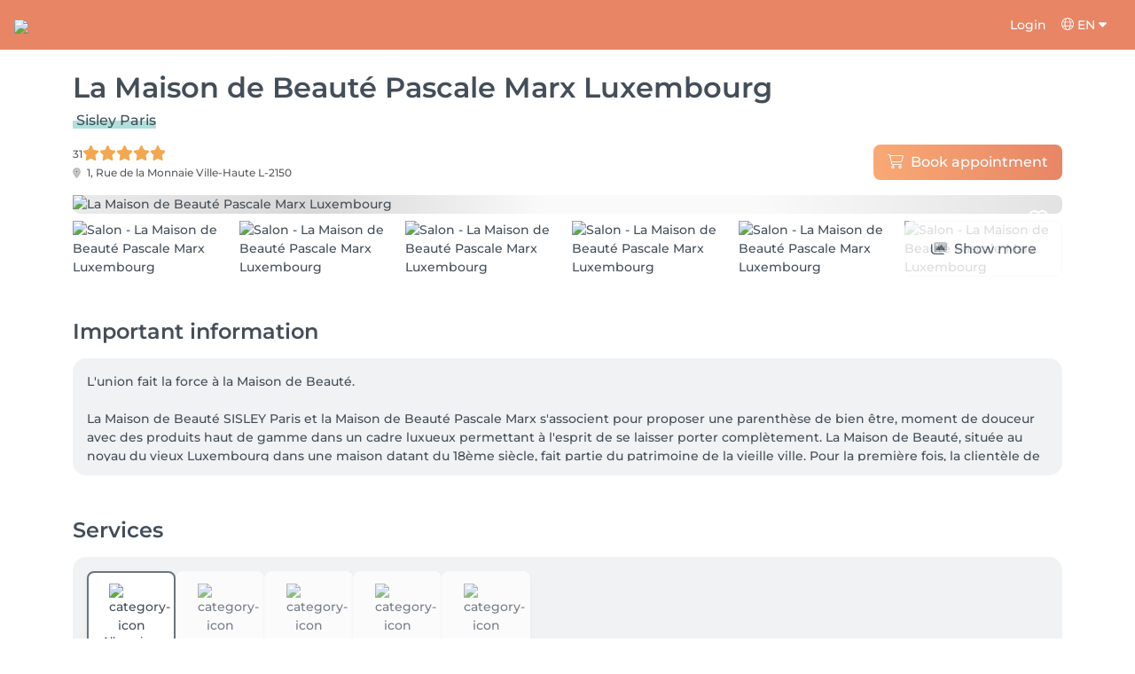

--- FILE ---
content_type: text/html; charset=utf-8
request_url: https://salonkee.lu/salon/maison-beaut%C3%A9-pascale-marx
body_size: 41882
content:
<!DOCTYPE html><html lang="en" data-beasties-container><head><style type="text/css" id="fa-auto-css">:root, :host {
  --fa-font-solid: normal 900 1em/1 "Font Awesome 6 Free";
  --fa-font-regular: normal 400 1em/1 "Font Awesome 6 Free";
  --fa-font-light: normal 300 1em/1 "Font Awesome 6 Pro";
  --fa-font-thin: normal 100 1em/1 "Font Awesome 6 Pro";
  --fa-font-duotone: normal 900 1em/1 "Font Awesome 6 Duotone";
  --fa-font-duotone-regular: normal 400 1em/1 "Font Awesome 6 Duotone";
  --fa-font-duotone-light: normal 300 1em/1 "Font Awesome 6 Duotone";
  --fa-font-duotone-thin: normal 100 1em/1 "Font Awesome 6 Duotone";
  --fa-font-brands: normal 400 1em/1 "Font Awesome 6 Brands";
  --fa-font-sharp-solid: normal 900 1em/1 "Font Awesome 6 Sharp";
  --fa-font-sharp-regular: normal 400 1em/1 "Font Awesome 6 Sharp";
  --fa-font-sharp-light: normal 300 1em/1 "Font Awesome 6 Sharp";
  --fa-font-sharp-thin: normal 100 1em/1 "Font Awesome 6 Sharp";
  --fa-font-sharp-duotone-solid: normal 900 1em/1 "Font Awesome 6 Sharp Duotone";
  --fa-font-sharp-duotone-regular: normal 400 1em/1 "Font Awesome 6 Sharp Duotone";
  --fa-font-sharp-duotone-light: normal 300 1em/1 "Font Awesome 6 Sharp Duotone";
  --fa-font-sharp-duotone-thin: normal 100 1em/1 "Font Awesome 6 Sharp Duotone";
}

svg:not(:root).svg-inline--fa, svg:not(:host).svg-inline--fa {
  overflow: visible;
  box-sizing: content-box;
}

.svg-inline--fa {
  display: var(--fa-display, inline-block);
  height: 1em;
  overflow: visible;
  vertical-align: -0.125em;
}
.svg-inline--fa.fa-2xs {
  vertical-align: 0.1em;
}
.svg-inline--fa.fa-xs {
  vertical-align: 0em;
}
.svg-inline--fa.fa-sm {
  vertical-align: -0.0714285705em;
}
.svg-inline--fa.fa-lg {
  vertical-align: -0.2em;
}
.svg-inline--fa.fa-xl {
  vertical-align: -0.25em;
}
.svg-inline--fa.fa-2xl {
  vertical-align: -0.3125em;
}
.svg-inline--fa.fa-pull-left {
  margin-right: var(--fa-pull-margin, 0.3em);
  width: auto;
}
.svg-inline--fa.fa-pull-right {
  margin-left: var(--fa-pull-margin, 0.3em);
  width: auto;
}
.svg-inline--fa.fa-li {
  width: var(--fa-li-width, 2em);
  top: 0.25em;
}
.svg-inline--fa.fa-fw {
  width: var(--fa-fw-width, 1.25em);
}

.fa-layers svg.svg-inline--fa {
  bottom: 0;
  left: 0;
  margin: auto;
  position: absolute;
  right: 0;
  top: 0;
}

.fa-layers-counter, .fa-layers-text {
  display: inline-block;
  position: absolute;
  text-align: center;
}

.fa-layers {
  display: inline-block;
  height: 1em;
  position: relative;
  text-align: center;
  vertical-align: -0.125em;
  width: 1em;
}
.fa-layers svg.svg-inline--fa {
  transform-origin: center center;
}

.fa-layers-text {
  left: 50%;
  top: 50%;
  transform: translate(-50%, -50%);
  transform-origin: center center;
}

.fa-layers-counter {
  background-color: var(--fa-counter-background-color, #ff253a);
  border-radius: var(--fa-counter-border-radius, 1em);
  box-sizing: border-box;
  color: var(--fa-inverse, #fff);
  line-height: var(--fa-counter-line-height, 1);
  max-width: var(--fa-counter-max-width, 5em);
  min-width: var(--fa-counter-min-width, 1.5em);
  overflow: hidden;
  padding: var(--fa-counter-padding, 0.25em 0.5em);
  right: var(--fa-right, 0);
  text-overflow: ellipsis;
  top: var(--fa-top, 0);
  transform: scale(var(--fa-counter-scale, 0.25));
  transform-origin: top right;
}

.fa-layers-bottom-right {
  bottom: var(--fa-bottom, 0);
  right: var(--fa-right, 0);
  top: auto;
  transform: scale(var(--fa-layers-scale, 0.25));
  transform-origin: bottom right;
}

.fa-layers-bottom-left {
  bottom: var(--fa-bottom, 0);
  left: var(--fa-left, 0);
  right: auto;
  top: auto;
  transform: scale(var(--fa-layers-scale, 0.25));
  transform-origin: bottom left;
}

.fa-layers-top-right {
  top: var(--fa-top, 0);
  right: var(--fa-right, 0);
  transform: scale(var(--fa-layers-scale, 0.25));
  transform-origin: top right;
}

.fa-layers-top-left {
  left: var(--fa-left, 0);
  right: auto;
  top: var(--fa-top, 0);
  transform: scale(var(--fa-layers-scale, 0.25));
  transform-origin: top left;
}

.fa-1x {
  font-size: 1em;
}

.fa-2x {
  font-size: 2em;
}

.fa-3x {
  font-size: 3em;
}

.fa-4x {
  font-size: 4em;
}

.fa-5x {
  font-size: 5em;
}

.fa-6x {
  font-size: 6em;
}

.fa-7x {
  font-size: 7em;
}

.fa-8x {
  font-size: 8em;
}

.fa-9x {
  font-size: 9em;
}

.fa-10x {
  font-size: 10em;
}

.fa-2xs {
  font-size: 0.625em;
  line-height: 0.1em;
  vertical-align: 0.225em;
}

.fa-xs {
  font-size: 0.75em;
  line-height: 0.0833333337em;
  vertical-align: 0.125em;
}

.fa-sm {
  font-size: 0.875em;
  line-height: 0.0714285718em;
  vertical-align: 0.0535714295em;
}

.fa-lg {
  font-size: 1.25em;
  line-height: 0.05em;
  vertical-align: -0.075em;
}

.fa-xl {
  font-size: 1.5em;
  line-height: 0.0416666682em;
  vertical-align: -0.125em;
}

.fa-2xl {
  font-size: 2em;
  line-height: 0.03125em;
  vertical-align: -0.1875em;
}

.fa-fw {
  text-align: center;
  width: 1.25em;
}

.fa-ul {
  list-style-type: none;
  margin-left: var(--fa-li-margin, 2.5em);
  padding-left: 0;
}
.fa-ul > li {
  position: relative;
}

.fa-li {
  left: calc(-1 * var(--fa-li-width, 2em));
  position: absolute;
  text-align: center;
  width: var(--fa-li-width, 2em);
  line-height: inherit;
}

.fa-border {
  border-color: var(--fa-border-color, #eee);
  border-radius: var(--fa-border-radius, 0.1em);
  border-style: var(--fa-border-style, solid);
  border-width: var(--fa-border-width, 0.08em);
  padding: var(--fa-border-padding, 0.2em 0.25em 0.15em);
}

.fa-pull-left {
  float: left;
  margin-right: var(--fa-pull-margin, 0.3em);
}

.fa-pull-right {
  float: right;
  margin-left: var(--fa-pull-margin, 0.3em);
}

.fa-beat {
  animation-name: fa-beat;
  animation-delay: var(--fa-animation-delay, 0s);
  animation-direction: var(--fa-animation-direction, normal);
  animation-duration: var(--fa-animation-duration, 1s);
  animation-iteration-count: var(--fa-animation-iteration-count, infinite);
  animation-timing-function: var(--fa-animation-timing, ease-in-out);
}

.fa-bounce {
  animation-name: fa-bounce;
  animation-delay: var(--fa-animation-delay, 0s);
  animation-direction: var(--fa-animation-direction, normal);
  animation-duration: var(--fa-animation-duration, 1s);
  animation-iteration-count: var(--fa-animation-iteration-count, infinite);
  animation-timing-function: var(--fa-animation-timing, cubic-bezier(0.28, 0.84, 0.42, 1));
}

.fa-fade {
  animation-name: fa-fade;
  animation-delay: var(--fa-animation-delay, 0s);
  animation-direction: var(--fa-animation-direction, normal);
  animation-duration: var(--fa-animation-duration, 1s);
  animation-iteration-count: var(--fa-animation-iteration-count, infinite);
  animation-timing-function: var(--fa-animation-timing, cubic-bezier(0.4, 0, 0.6, 1));
}

.fa-beat-fade {
  animation-name: fa-beat-fade;
  animation-delay: var(--fa-animation-delay, 0s);
  animation-direction: var(--fa-animation-direction, normal);
  animation-duration: var(--fa-animation-duration, 1s);
  animation-iteration-count: var(--fa-animation-iteration-count, infinite);
  animation-timing-function: var(--fa-animation-timing, cubic-bezier(0.4, 0, 0.6, 1));
}

.fa-flip {
  animation-name: fa-flip;
  animation-delay: var(--fa-animation-delay, 0s);
  animation-direction: var(--fa-animation-direction, normal);
  animation-duration: var(--fa-animation-duration, 1s);
  animation-iteration-count: var(--fa-animation-iteration-count, infinite);
  animation-timing-function: var(--fa-animation-timing, ease-in-out);
}

.fa-shake {
  animation-name: fa-shake;
  animation-delay: var(--fa-animation-delay, 0s);
  animation-direction: var(--fa-animation-direction, normal);
  animation-duration: var(--fa-animation-duration, 1s);
  animation-iteration-count: var(--fa-animation-iteration-count, infinite);
  animation-timing-function: var(--fa-animation-timing, linear);
}

.fa-spin {
  animation-name: fa-spin;
  animation-delay: var(--fa-animation-delay, 0s);
  animation-direction: var(--fa-animation-direction, normal);
  animation-duration: var(--fa-animation-duration, 2s);
  animation-iteration-count: var(--fa-animation-iteration-count, infinite);
  animation-timing-function: var(--fa-animation-timing, linear);
}

.fa-spin-reverse {
  --fa-animation-direction: reverse;
}

.fa-pulse,
.fa-spin-pulse {
  animation-name: fa-spin;
  animation-direction: var(--fa-animation-direction, normal);
  animation-duration: var(--fa-animation-duration, 1s);
  animation-iteration-count: var(--fa-animation-iteration-count, infinite);
  animation-timing-function: var(--fa-animation-timing, steps(8));
}

@media (prefers-reduced-motion: reduce) {
  .fa-beat,
.fa-bounce,
.fa-fade,
.fa-beat-fade,
.fa-flip,
.fa-pulse,
.fa-shake,
.fa-spin,
.fa-spin-pulse {
    animation-delay: -1ms;
    animation-duration: 1ms;
    animation-iteration-count: 1;
    transition-delay: 0s;
    transition-duration: 0s;
  }
}
@keyframes fa-beat {
  0%, 90% {
    transform: scale(1);
  }
  45% {
    transform: scale(var(--fa-beat-scale, 1.25));
  }
}
@keyframes fa-bounce {
  0% {
    transform: scale(1, 1) translateY(0);
  }
  10% {
    transform: scale(var(--fa-bounce-start-scale-x, 1.1), var(--fa-bounce-start-scale-y, 0.9)) translateY(0);
  }
  30% {
    transform: scale(var(--fa-bounce-jump-scale-x, 0.9), var(--fa-bounce-jump-scale-y, 1.1)) translateY(var(--fa-bounce-height, -0.5em));
  }
  50% {
    transform: scale(var(--fa-bounce-land-scale-x, 1.05), var(--fa-bounce-land-scale-y, 0.95)) translateY(0);
  }
  57% {
    transform: scale(1, 1) translateY(var(--fa-bounce-rebound, -0.125em));
  }
  64% {
    transform: scale(1, 1) translateY(0);
  }
  100% {
    transform: scale(1, 1) translateY(0);
  }
}
@keyframes fa-fade {
  50% {
    opacity: var(--fa-fade-opacity, 0.4);
  }
}
@keyframes fa-beat-fade {
  0%, 100% {
    opacity: var(--fa-beat-fade-opacity, 0.4);
    transform: scale(1);
  }
  50% {
    opacity: 1;
    transform: scale(var(--fa-beat-fade-scale, 1.125));
  }
}
@keyframes fa-flip {
  50% {
    transform: rotate3d(var(--fa-flip-x, 0), var(--fa-flip-y, 1), var(--fa-flip-z, 0), var(--fa-flip-angle, -180deg));
  }
}
@keyframes fa-shake {
  0% {
    transform: rotate(-15deg);
  }
  4% {
    transform: rotate(15deg);
  }
  8%, 24% {
    transform: rotate(-18deg);
  }
  12%, 28% {
    transform: rotate(18deg);
  }
  16% {
    transform: rotate(-22deg);
  }
  20% {
    transform: rotate(22deg);
  }
  32% {
    transform: rotate(-12deg);
  }
  36% {
    transform: rotate(12deg);
  }
  40%, 100% {
    transform: rotate(0deg);
  }
}
@keyframes fa-spin {
  0% {
    transform: rotate(0deg);
  }
  100% {
    transform: rotate(360deg);
  }
}
.fa-rotate-90 {
  transform: rotate(90deg);
}

.fa-rotate-180 {
  transform: rotate(180deg);
}

.fa-rotate-270 {
  transform: rotate(270deg);
}

.fa-flip-horizontal {
  transform: scale(-1, 1);
}

.fa-flip-vertical {
  transform: scale(1, -1);
}

.fa-flip-both,
.fa-flip-horizontal.fa-flip-vertical {
  transform: scale(-1, -1);
}

.fa-rotate-by {
  transform: rotate(var(--fa-rotate-angle, 0));
}

.fa-stack {
  display: inline-block;
  vertical-align: middle;
  height: 2em;
  position: relative;
  width: 2.5em;
}

.fa-stack-1x,
.fa-stack-2x {
  bottom: 0;
  left: 0;
  margin: auto;
  position: absolute;
  right: 0;
  top: 0;
  z-index: var(--fa-stack-z-index, auto);
}

.svg-inline--fa.fa-stack-1x {
  height: 1em;
  width: 1.25em;
}
.svg-inline--fa.fa-stack-2x {
  height: 2em;
  width: 2.5em;
}

.fa-inverse {
  color: var(--fa-inverse, #fff);
}

.sr-only,
.fa-sr-only {
  position: absolute;
  width: 1px;
  height: 1px;
  padding: 0;
  margin: -1px;
  overflow: hidden;
  clip: rect(0, 0, 0, 0);
  white-space: nowrap;
  border-width: 0;
}

.sr-only-focusable:not(:focus),
.fa-sr-only-focusable:not(:focus) {
  position: absolute;
  width: 1px;
  height: 1px;
  padding: 0;
  margin: -1px;
  overflow: hidden;
  clip: rect(0, 0, 0, 0);
  white-space: nowrap;
  border-width: 0;
}

.svg-inline--fa .fa-primary {
  fill: var(--fa-primary-color, currentColor);
  opacity: var(--fa-primary-opacity, 1);
}

.svg-inline--fa .fa-secondary {
  fill: var(--fa-secondary-color, currentColor);
  opacity: var(--fa-secondary-opacity, 0.4);
}

.svg-inline--fa.fa-swap-opacity .fa-primary {
  opacity: var(--fa-secondary-opacity, 0.4);
}

.svg-inline--fa.fa-swap-opacity .fa-secondary {
  opacity: var(--fa-primary-opacity, 1);
}

.svg-inline--fa mask .fa-primary,
.svg-inline--fa mask .fa-secondary {
  fill: black;
}</style><link rel="preconnect" href="https://fonts.gstatic.com" crossorigin>
    <meta charset="utf-8">
    <title>La Maison de Beauté Pascale Marx Luxembourg in Ville-Haute | Online reservations on Salonkee</title>
    <meta name="description" content>
    <base href="/">
    <meta name="viewport" content="width=device-width, initial-scale=1, maximum-scale=1">
    <meta name="google" content="notranslate">
    <link rel="icon" type="image/x-icon" href="favicon.ico">
    <link rel="manifest" href="manifest.webmanifest">

    <style>@font-face{font-family:'Montserrat';font-style:normal;font-weight:400;font-display:swap;src:url(https://fonts.gstatic.com/s/montserrat/v31/JTUSjIg1_i6t8kCHKm459WRhyzbi.woff2) format('woff2');unicode-range:U+0460-052F, U+1C80-1C8A, U+20B4, U+2DE0-2DFF, U+A640-A69F, U+FE2E-FE2F;}@font-face{font-family:'Montserrat';font-style:normal;font-weight:400;font-display:swap;src:url(https://fonts.gstatic.com/s/montserrat/v31/JTUSjIg1_i6t8kCHKm459W1hyzbi.woff2) format('woff2');unicode-range:U+0301, U+0400-045F, U+0490-0491, U+04B0-04B1, U+2116;}@font-face{font-family:'Montserrat';font-style:normal;font-weight:400;font-display:swap;src:url(https://fonts.gstatic.com/s/montserrat/v31/JTUSjIg1_i6t8kCHKm459WZhyzbi.woff2) format('woff2');unicode-range:U+0102-0103, U+0110-0111, U+0128-0129, U+0168-0169, U+01A0-01A1, U+01AF-01B0, U+0300-0301, U+0303-0304, U+0308-0309, U+0323, U+0329, U+1EA0-1EF9, U+20AB;}@font-face{font-family:'Montserrat';font-style:normal;font-weight:400;font-display:swap;src:url(https://fonts.gstatic.com/s/montserrat/v31/JTUSjIg1_i6t8kCHKm459Wdhyzbi.woff2) format('woff2');unicode-range:U+0100-02BA, U+02BD-02C5, U+02C7-02CC, U+02CE-02D7, U+02DD-02FF, U+0304, U+0308, U+0329, U+1D00-1DBF, U+1E00-1E9F, U+1EF2-1EFF, U+2020, U+20A0-20AB, U+20AD-20C0, U+2113, U+2C60-2C7F, U+A720-A7FF;}@font-face{font-family:'Montserrat';font-style:normal;font-weight:400;font-display:swap;src:url(https://fonts.gstatic.com/s/montserrat/v31/JTUSjIg1_i6t8kCHKm459Wlhyw.woff2) format('woff2');unicode-range:U+0000-00FF, U+0131, U+0152-0153, U+02BB-02BC, U+02C6, U+02DA, U+02DC, U+0304, U+0308, U+0329, U+2000-206F, U+20AC, U+2122, U+2191, U+2193, U+2212, U+2215, U+FEFF, U+FFFD;}@font-face{font-family:'Montserrat';font-style:normal;font-weight:500;font-display:swap;src:url(https://fonts.gstatic.com/s/montserrat/v31/JTUSjIg1_i6t8kCHKm459WRhyzbi.woff2) format('woff2');unicode-range:U+0460-052F, U+1C80-1C8A, U+20B4, U+2DE0-2DFF, U+A640-A69F, U+FE2E-FE2F;}@font-face{font-family:'Montserrat';font-style:normal;font-weight:500;font-display:swap;src:url(https://fonts.gstatic.com/s/montserrat/v31/JTUSjIg1_i6t8kCHKm459W1hyzbi.woff2) format('woff2');unicode-range:U+0301, U+0400-045F, U+0490-0491, U+04B0-04B1, U+2116;}@font-face{font-family:'Montserrat';font-style:normal;font-weight:500;font-display:swap;src:url(https://fonts.gstatic.com/s/montserrat/v31/JTUSjIg1_i6t8kCHKm459WZhyzbi.woff2) format('woff2');unicode-range:U+0102-0103, U+0110-0111, U+0128-0129, U+0168-0169, U+01A0-01A1, U+01AF-01B0, U+0300-0301, U+0303-0304, U+0308-0309, U+0323, U+0329, U+1EA0-1EF9, U+20AB;}@font-face{font-family:'Montserrat';font-style:normal;font-weight:500;font-display:swap;src:url(https://fonts.gstatic.com/s/montserrat/v31/JTUSjIg1_i6t8kCHKm459Wdhyzbi.woff2) format('woff2');unicode-range:U+0100-02BA, U+02BD-02C5, U+02C7-02CC, U+02CE-02D7, U+02DD-02FF, U+0304, U+0308, U+0329, U+1D00-1DBF, U+1E00-1E9F, U+1EF2-1EFF, U+2020, U+20A0-20AB, U+20AD-20C0, U+2113, U+2C60-2C7F, U+A720-A7FF;}@font-face{font-family:'Montserrat';font-style:normal;font-weight:500;font-display:swap;src:url(https://fonts.gstatic.com/s/montserrat/v31/JTUSjIg1_i6t8kCHKm459Wlhyw.woff2) format('woff2');unicode-range:U+0000-00FF, U+0131, U+0152-0153, U+02BB-02BC, U+02C6, U+02DA, U+02DC, U+0304, U+0308, U+0329, U+2000-206F, U+20AC, U+2122, U+2191, U+2193, U+2212, U+2215, U+FEFF, U+FFFD;}@font-face{font-family:'Montserrat';font-style:normal;font-weight:600;font-display:swap;src:url(https://fonts.gstatic.com/s/montserrat/v31/JTUSjIg1_i6t8kCHKm459WRhyzbi.woff2) format('woff2');unicode-range:U+0460-052F, U+1C80-1C8A, U+20B4, U+2DE0-2DFF, U+A640-A69F, U+FE2E-FE2F;}@font-face{font-family:'Montserrat';font-style:normal;font-weight:600;font-display:swap;src:url(https://fonts.gstatic.com/s/montserrat/v31/JTUSjIg1_i6t8kCHKm459W1hyzbi.woff2) format('woff2');unicode-range:U+0301, U+0400-045F, U+0490-0491, U+04B0-04B1, U+2116;}@font-face{font-family:'Montserrat';font-style:normal;font-weight:600;font-display:swap;src:url(https://fonts.gstatic.com/s/montserrat/v31/JTUSjIg1_i6t8kCHKm459WZhyzbi.woff2) format('woff2');unicode-range:U+0102-0103, U+0110-0111, U+0128-0129, U+0168-0169, U+01A0-01A1, U+01AF-01B0, U+0300-0301, U+0303-0304, U+0308-0309, U+0323, U+0329, U+1EA0-1EF9, U+20AB;}@font-face{font-family:'Montserrat';font-style:normal;font-weight:600;font-display:swap;src:url(https://fonts.gstatic.com/s/montserrat/v31/JTUSjIg1_i6t8kCHKm459Wdhyzbi.woff2) format('woff2');unicode-range:U+0100-02BA, U+02BD-02C5, U+02C7-02CC, U+02CE-02D7, U+02DD-02FF, U+0304, U+0308, U+0329, U+1D00-1DBF, U+1E00-1E9F, U+1EF2-1EFF, U+2020, U+20A0-20AB, U+20AD-20C0, U+2113, U+2C60-2C7F, U+A720-A7FF;}@font-face{font-family:'Montserrat';font-style:normal;font-weight:600;font-display:swap;src:url(https://fonts.gstatic.com/s/montserrat/v31/JTUSjIg1_i6t8kCHKm459Wlhyw.woff2) format('woff2');unicode-range:U+0000-00FF, U+0131, U+0152-0153, U+02BB-02BC, U+02C6, U+02DA, U+02DC, U+0304, U+0308, U+0329, U+2000-206F, U+20AC, U+2122, U+2191, U+2193, U+2212, U+2215, U+FEFF, U+FFFD;}@font-face{font-family:'Montserrat';font-style:normal;font-weight:700;font-display:swap;src:url(https://fonts.gstatic.com/s/montserrat/v31/JTUSjIg1_i6t8kCHKm459WRhyzbi.woff2) format('woff2');unicode-range:U+0460-052F, U+1C80-1C8A, U+20B4, U+2DE0-2DFF, U+A640-A69F, U+FE2E-FE2F;}@font-face{font-family:'Montserrat';font-style:normal;font-weight:700;font-display:swap;src:url(https://fonts.gstatic.com/s/montserrat/v31/JTUSjIg1_i6t8kCHKm459W1hyzbi.woff2) format('woff2');unicode-range:U+0301, U+0400-045F, U+0490-0491, U+04B0-04B1, U+2116;}@font-face{font-family:'Montserrat';font-style:normal;font-weight:700;font-display:swap;src:url(https://fonts.gstatic.com/s/montserrat/v31/JTUSjIg1_i6t8kCHKm459WZhyzbi.woff2) format('woff2');unicode-range:U+0102-0103, U+0110-0111, U+0128-0129, U+0168-0169, U+01A0-01A1, U+01AF-01B0, U+0300-0301, U+0303-0304, U+0308-0309, U+0323, U+0329, U+1EA0-1EF9, U+20AB;}@font-face{font-family:'Montserrat';font-style:normal;font-weight:700;font-display:swap;src:url(https://fonts.gstatic.com/s/montserrat/v31/JTUSjIg1_i6t8kCHKm459Wdhyzbi.woff2) format('woff2');unicode-range:U+0100-02BA, U+02BD-02C5, U+02C7-02CC, U+02CE-02D7, U+02DD-02FF, U+0304, U+0308, U+0329, U+1D00-1DBF, U+1E00-1E9F, U+1EF2-1EFF, U+2020, U+20A0-20AB, U+20AD-20C0, U+2113, U+2C60-2C7F, U+A720-A7FF;}@font-face{font-family:'Montserrat';font-style:normal;font-weight:700;font-display:swap;src:url(https://fonts.gstatic.com/s/montserrat/v31/JTUSjIg1_i6t8kCHKm459Wlhyw.woff2) format('woff2');unicode-range:U+0000-00FF, U+0131, U+0152-0153, U+02BB-02BC, U+02C6, U+02DA, U+02DC, U+0304, U+0308, U+0329, U+2000-206F, U+20AC, U+2122, U+2191, U+2193, U+2212, U+2215, U+FEFF, U+FFFD;}@font-face{font-family:'Montserrat';font-style:normal;font-weight:900;font-display:swap;src:url(https://fonts.gstatic.com/s/montserrat/v31/JTUSjIg1_i6t8kCHKm459WRhyzbi.woff2) format('woff2');unicode-range:U+0460-052F, U+1C80-1C8A, U+20B4, U+2DE0-2DFF, U+A640-A69F, U+FE2E-FE2F;}@font-face{font-family:'Montserrat';font-style:normal;font-weight:900;font-display:swap;src:url(https://fonts.gstatic.com/s/montserrat/v31/JTUSjIg1_i6t8kCHKm459W1hyzbi.woff2) format('woff2');unicode-range:U+0301, U+0400-045F, U+0490-0491, U+04B0-04B1, U+2116;}@font-face{font-family:'Montserrat';font-style:normal;font-weight:900;font-display:swap;src:url(https://fonts.gstatic.com/s/montserrat/v31/JTUSjIg1_i6t8kCHKm459WZhyzbi.woff2) format('woff2');unicode-range:U+0102-0103, U+0110-0111, U+0128-0129, U+0168-0169, U+01A0-01A1, U+01AF-01B0, U+0300-0301, U+0303-0304, U+0308-0309, U+0323, U+0329, U+1EA0-1EF9, U+20AB;}@font-face{font-family:'Montserrat';font-style:normal;font-weight:900;font-display:swap;src:url(https://fonts.gstatic.com/s/montserrat/v31/JTUSjIg1_i6t8kCHKm459Wdhyzbi.woff2) format('woff2');unicode-range:U+0100-02BA, U+02BD-02C5, U+02C7-02CC, U+02CE-02D7, U+02DD-02FF, U+0304, U+0308, U+0329, U+1D00-1DBF, U+1E00-1E9F, U+1EF2-1EFF, U+2020, U+20A0-20AB, U+20AD-20C0, U+2113, U+2C60-2C7F, U+A720-A7FF;}@font-face{font-family:'Montserrat';font-style:normal;font-weight:900;font-display:swap;src:url(https://fonts.gstatic.com/s/montserrat/v31/JTUSjIg1_i6t8kCHKm459Wlhyw.woff2) format('woff2');unicode-range:U+0000-00FF, U+0131, U+0152-0153, U+02BB-02BC, U+02C6, U+02DA, U+02DC, U+0304, U+0308, U+0329, U+2000-206F, U+20AC, U+2122, U+2191, U+2193, U+2212, U+2215, U+FEFF, U+FFFD;}</style>

    <link rel="preconnect" href="https://salonkee.cloud">
    <link rel="preconnect" href="https://connect.facebook.net">
    <link rel="preconnect" href="https://www.facebook.com">

    <style>
      .cc_dialog.simple {
        max-width: 100% !important;
      }

      .cc_dialog.interstitial {
        max-height: 100vh;
        overflow: auto;
      }

      .cc_dialog button {
        margin-top: 15px !important;
        display: block;
        width: 100%;
      }
    </style>
  <style>:root{--bs-blue:#0d6efd;--bs-indigo:#6610f2;--bs-purple:#6f42c1;--bs-pink:#d63384;--bs-red:#dc3545;--bs-orange:#fd7e14;--bs-yellow:#ffc107;--bs-green:#198754;--bs-teal:#20c997;--bs-cyan:#0dcaf0;--bs-black:#000;--bs-white:#fff;--bs-gray:#6c757d;--bs-gray-dark:#343a40;--bs-gray-100:#f8f9fa;--bs-gray-200:#e9ecef;--bs-gray-300:#dee2e6;--bs-gray-400:#ced4da;--bs-gray-500:#adb5bd;--bs-gray-600:#6c757d;--bs-gray-700:#495057;--bs-gray-800:#343a40;--bs-gray-900:#212529;--bs-primary:#0d6efd;--bs-secondary:#6c757d;--bs-success:#198754;--bs-info:#0dcaf0;--bs-warning:#ffc107;--bs-danger:#dc3545;--bs-light:#f8f9fa;--bs-dark:#212529;--bs-primary-rgb:13,110,253;--bs-secondary-rgb:108,117,125;--bs-success-rgb:25,135,84;--bs-info-rgb:13,202,240;--bs-warning-rgb:255,193,7;--bs-danger-rgb:220,53,69;--bs-light-rgb:248,249,250;--bs-dark-rgb:33,37,41;--bs-primary-text-emphasis:#052c65;--bs-secondary-text-emphasis:#2b2f32;--bs-success-text-emphasis:#0a3622;--bs-info-text-emphasis:#055160;--bs-warning-text-emphasis:#664d03;--bs-danger-text-emphasis:#58151c;--bs-light-text-emphasis:#495057;--bs-dark-text-emphasis:#495057;--bs-primary-bg-subtle:#cfe2ff;--bs-secondary-bg-subtle:#e2e3e5;--bs-success-bg-subtle:#d1e7dd;--bs-info-bg-subtle:#cff4fc;--bs-warning-bg-subtle:#fff3cd;--bs-danger-bg-subtle:#f8d7da;--bs-light-bg-subtle:#fcfcfd;--bs-dark-bg-subtle:#ced4da;--bs-primary-border-subtle:#9ec5fe;--bs-secondary-border-subtle:#c4c8cb;--bs-success-border-subtle:#a3cfbb;--bs-info-border-subtle:#9eeaf9;--bs-warning-border-subtle:#ffe69c;--bs-danger-border-subtle:#f1aeb5;--bs-light-border-subtle:#e9ecef;--bs-dark-border-subtle:#adb5bd;--bs-white-rgb:255,255,255;--bs-black-rgb:0,0,0;--bs-font-sans-serif:system-ui,-apple-system,"Segoe UI",Roboto,"Helvetica Neue","Noto Sans","Liberation Sans",Arial,sans-serif,"Apple Color Emoji","Segoe UI Emoji","Segoe UI Symbol","Noto Color Emoji";--bs-font-monospace:SFMono-Regular,Menlo,Monaco,Consolas,"Liberation Mono","Courier New",monospace;--bs-gradient:linear-gradient(180deg, rgba(255, 255, 255, .15), rgba(255, 255, 255, 0));--bs-body-font-family:var(--bs-font-sans-serif);--bs-body-font-size:1rem;--bs-body-font-weight:400;--bs-body-line-height:1.5;--bs-body-color:#212529;--bs-body-color-rgb:33,37,41;--bs-body-bg:#fff;--bs-body-bg-rgb:255,255,255;--bs-emphasis-color:#000;--bs-emphasis-color-rgb:0,0,0;--bs-secondary-color:rgba(33, 37, 41, .75);--bs-secondary-color-rgb:33,37,41;--bs-secondary-bg:#e9ecef;--bs-secondary-bg-rgb:233,236,239;--bs-tertiary-color:rgba(33, 37, 41, .5);--bs-tertiary-color-rgb:33,37,41;--bs-tertiary-bg:#f8f9fa;--bs-tertiary-bg-rgb:248,249,250;--bs-heading-color:inherit;--bs-link-color:#0d6efd;--bs-link-color-rgb:13,110,253;--bs-link-decoration:underline;--bs-link-hover-color:#0a58ca;--bs-link-hover-color-rgb:10,88,202;--bs-code-color:#d63384;--bs-highlight-color:#212529;--bs-highlight-bg:#fff3cd;--bs-border-width:1px;--bs-border-style:solid;--bs-border-color:#dee2e6;--bs-border-color-translucent:rgba(0, 0, 0, .175);--bs-border-radius:.375rem;--bs-border-radius-sm:.25rem;--bs-border-radius-lg:.5rem;--bs-border-radius-xl:1rem;--bs-border-radius-xxl:2rem;--bs-border-radius-2xl:var(--bs-border-radius-xxl);--bs-border-radius-pill:50rem;--bs-box-shadow:0 .5rem 1rem rgba(0, 0, 0, .15);--bs-box-shadow-sm:0 .125rem .25rem rgba(0, 0, 0, .075);--bs-box-shadow-lg:0 1rem 3rem rgba(0, 0, 0, .175);--bs-box-shadow-inset:inset 0 1px 2px rgba(0, 0, 0, .075);--bs-focus-ring-width:.25rem;--bs-focus-ring-opacity:.25;--bs-focus-ring-color:rgba(13, 110, 253, .25);--bs-form-valid-color:#198754;--bs-form-valid-border-color:#198754;--bs-form-invalid-color:#dc3545;--bs-form-invalid-border-color:#dc3545}*,:after,:before{box-sizing:border-box}@media (prefers-reduced-motion:no-preference){:root{scroll-behavior:smooth}}body{margin:0;font-family:var(--bs-body-font-family);font-size:var(--bs-body-font-size);font-weight:var(--bs-body-font-weight);line-height:var(--bs-body-line-height);color:var(--bs-body-color);text-align:var(--bs-body-text-align);background-color:var(--bs-body-bg);-webkit-text-size-adjust:100%;-webkit-tap-highlight-color:transparent}h1,h2,h5,h6{margin-top:0;margin-bottom:.5rem;font-weight:500;line-height:1.2;color:var(--bs-heading-color)}h1{font-size:calc(1.375rem + 1.5vw)}@media (min-width:1200px){h1{font-size:2.5rem}}h2{font-size:calc(1.325rem + .9vw)}@media (min-width:1200px){h2{font-size:2rem}}h5{font-size:1.25rem}h6{font-size:1rem}p{margin-top:0;margin-bottom:1rem}ol,ul{padding-left:2rem}ol,ul{margin-top:0;margin-bottom:1rem}small{font-size:.875em}a{color:rgba(var(--bs-link-color-rgb),var(--bs-link-opacity,1));text-decoration:underline}a:hover{--bs-link-color-rgb:var(--bs-link-hover-color-rgb)}a:not([href]):not([class]),a:not([href]):not([class]):hover{color:inherit;text-decoration:none}pre{font-family:var(--bs-font-monospace);font-size:1em}pre{display:block;margin-top:0;margin-bottom:1rem;overflow:auto;font-size:.875em}img,svg{vertical-align:middle}table{caption-side:bottom;border-collapse:collapse}tbody,td,tr{border-color:inherit;border-style:solid;border-width:0}button{border-radius:0}button:focus:not(:focus-visible){outline:0}button{margin:0;font-family:inherit;font-size:inherit;line-height:inherit}button{text-transform:none}[type=button],button{-webkit-appearance:button}[type=button]:not(:disabled),button:not(:disabled){cursor:pointer}.container{--bs-gutter-x:1.5rem;--bs-gutter-y:0;width:100%;padding-right:calc(var(--bs-gutter-x) * .5);padding-left:calc(var(--bs-gutter-x) * .5);margin-right:auto;margin-left:auto}@media (min-width:576px){.container{max-width:540px}}@media (min-width:768px){.container{max-width:720px}}@media (min-width:992px){.container{max-width:960px}}@media (min-width:1200px){.container{max-width:1140px}}@media (min-width:1400px){.container{max-width:1320px}}:root{--bs-breakpoint-xs:0;--bs-breakpoint-sm:576px;--bs-breakpoint-md:768px;--bs-breakpoint-lg:992px;--bs-breakpoint-xl:1200px;--bs-breakpoint-xxl:1400px}.row{--bs-gutter-x:1.5rem;--bs-gutter-y:0;display:flex;flex-wrap:wrap;margin-top:calc(-1 * var(--bs-gutter-y));margin-right:calc(-.5 * var(--bs-gutter-x));margin-left:calc(-.5 * var(--bs-gutter-x))}.row>*{flex-shrink:0;width:100%;max-width:100%;padding-right:calc(var(--bs-gutter-x) * .5);padding-left:calc(var(--bs-gutter-x) * .5);margin-top:var(--bs-gutter-y)}@media (min-width:768px){.col-md-2{flex:0 0 auto;width:16.66666667%}.col-md-4{flex:0 0 auto;width:33.33333333%}.col-md-6{flex:0 0 auto;width:50%}.col-md-8{flex:0 0 auto;width:66.66666667%}}.table{--bs-table-color-type:initial;--bs-table-bg-type:initial;--bs-table-color-state:initial;--bs-table-bg-state:initial;--bs-table-color:var(--bs-emphasis-color);--bs-table-bg:var(--bs-body-bg);--bs-table-border-color:var(--bs-border-color);--bs-table-accent-bg:transparent;--bs-table-striped-color:var(--bs-emphasis-color);--bs-table-striped-bg:rgba(var(--bs-emphasis-color-rgb), .05);--bs-table-active-color:var(--bs-emphasis-color);--bs-table-active-bg:rgba(var(--bs-emphasis-color-rgb), .1);--bs-table-hover-color:var(--bs-emphasis-color);--bs-table-hover-bg:rgba(var(--bs-emphasis-color-rgb), .075);width:100%;margin-bottom:1rem;vertical-align:top;border-color:var(--bs-table-border-color)}.table>:not(caption)>*>*{padding:.5rem;color:var(--bs-table-color-state,var(--bs-table-color-type,var(--bs-table-color)));background-color:var(--bs-table-bg);border-bottom-width:var(--bs-border-width);box-shadow:inset 0 0 0 9999px var(--bs-table-bg-state,var(--bs-table-bg-type,var(--bs-table-accent-bg)))}.table>tbody{vertical-align:inherit}.btn{--bs-btn-padding-x:.75rem;--bs-btn-padding-y:.375rem;--bs-btn-font-family: ;--bs-btn-font-size:1rem;--bs-btn-font-weight:400;--bs-btn-line-height:1.5;--bs-btn-color:var(--bs-body-color);--bs-btn-bg:transparent;--bs-btn-border-width:var(--bs-border-width);--bs-btn-border-color:transparent;--bs-btn-border-radius:var(--bs-border-radius);--bs-btn-hover-border-color:transparent;--bs-btn-box-shadow:inset 0 1px 0 rgba(255, 255, 255, .15),0 1px 1px rgba(0, 0, 0, .075);--bs-btn-disabled-opacity:.65;--bs-btn-focus-box-shadow:0 0 0 .25rem rgba(var(--bs-btn-focus-shadow-rgb), .5);display:inline-block;padding:var(--bs-btn-padding-y) var(--bs-btn-padding-x);font-family:var(--bs-btn-font-family);font-size:var(--bs-btn-font-size);font-weight:var(--bs-btn-font-weight);line-height:var(--bs-btn-line-height);color:var(--bs-btn-color);text-align:center;text-decoration:none;vertical-align:middle;cursor:pointer;-webkit-user-select:none;-moz-user-select:none;user-select:none;border:var(--bs-btn-border-width) solid var(--bs-btn-border-color);border-radius:var(--bs-btn-border-radius);background-color:var(--bs-btn-bg);transition:color .15s ease-in-out,background-color .15s ease-in-out,border-color .15s ease-in-out,box-shadow .15s ease-in-out}@media (prefers-reduced-motion:reduce){.btn{transition:none}}.btn:hover{color:var(--bs-btn-hover-color);background-color:var(--bs-btn-hover-bg);border-color:var(--bs-btn-hover-border-color)}.btn:focus-visible{color:var(--bs-btn-hover-color);background-color:var(--bs-btn-hover-bg);border-color:var(--bs-btn-hover-border-color);outline:0;box-shadow:var(--bs-btn-focus-box-shadow)}.btn:first-child:active{color:var(--bs-btn-active-color);background-color:var(--bs-btn-active-bg);border-color:var(--bs-btn-active-border-color)}.btn:first-child:active:focus-visible{box-shadow:var(--bs-btn-focus-box-shadow)}.btn:disabled{color:var(--bs-btn-disabled-color);pointer-events:none;background-color:var(--bs-btn-disabled-bg);border-color:var(--bs-btn-disabled-border-color);opacity:var(--bs-btn-disabled-opacity)}.btn-light{--bs-btn-color:#000;--bs-btn-bg:#f8f9fa;--bs-btn-border-color:#f8f9fa;--bs-btn-hover-color:#000;--bs-btn-hover-bg:#d3d4d5;--bs-btn-hover-border-color:#c6c7c8;--bs-btn-focus-shadow-rgb:211,212,213;--bs-btn-active-color:#000;--bs-btn-active-bg:#c6c7c8;--bs-btn-active-border-color:#babbbc;--bs-btn-active-shadow:inset 0 3px 5px rgba(0, 0, 0, .125);--bs-btn-disabled-color:#000;--bs-btn-disabled-bg:#f8f9fa;--bs-btn-disabled-border-color:#f8f9fa}.btn-sm{--bs-btn-padding-y:.25rem;--bs-btn-padding-x:.5rem;--bs-btn-font-size:.875rem;--bs-btn-border-radius:var(--bs-border-radius-sm)}.collapse:not(.show){display:none}.dropdown{position:relative}.dropdown-toggle{white-space:nowrap}.dropdown-toggle:after{display:inline-block;margin-left:.255em;vertical-align:.255em;content:"";border-top:.3em solid;border-right:.3em solid transparent;border-bottom:0;border-left:.3em solid transparent}.dropdown-toggle:empty:after{margin-left:0}.dropdown-menu{--bs-dropdown-zindex:1000;--bs-dropdown-min-width:10rem;--bs-dropdown-padding-x:0;--bs-dropdown-padding-y:.5rem;--bs-dropdown-spacer:.125rem;--bs-dropdown-font-size:1rem;--bs-dropdown-color:var(--bs-body-color);--bs-dropdown-bg:var(--bs-body-bg);--bs-dropdown-border-color:var(--bs-border-color-translucent);--bs-dropdown-border-radius:var(--bs-border-radius);--bs-dropdown-border-width:var(--bs-border-width);--bs-dropdown-inner-border-radius:calc(var(--bs-border-radius) - var(--bs-border-width));--bs-dropdown-divider-bg:var(--bs-border-color-translucent);--bs-dropdown-divider-margin-y:.5rem;--bs-dropdown-box-shadow:var(--bs-box-shadow);--bs-dropdown-link-color:var(--bs-body-color);--bs-dropdown-link-hover-color:var(--bs-body-color);--bs-dropdown-link-hover-bg:var(--bs-tertiary-bg);--bs-dropdown-link-active-color:#fff;--bs-dropdown-link-active-bg:#0d6efd;--bs-dropdown-link-disabled-color:var(--bs-tertiary-color);--bs-dropdown-item-padding-x:1rem;--bs-dropdown-item-padding-y:.25rem;--bs-dropdown-header-color:#6c757d;--bs-dropdown-header-padding-x:1rem;--bs-dropdown-header-padding-y:.5rem;position:absolute;z-index:var(--bs-dropdown-zindex);display:none;min-width:var(--bs-dropdown-min-width);padding:var(--bs-dropdown-padding-y) var(--bs-dropdown-padding-x);margin:0;font-size:var(--bs-dropdown-font-size);color:var(--bs-dropdown-color);text-align:left;list-style:none;background-color:var(--bs-dropdown-bg);background-clip:padding-box;border:var(--bs-dropdown-border-width) solid var(--bs-dropdown-border-color);border-radius:var(--bs-dropdown-border-radius)}.dropdown-item{display:block;width:100%;padding:var(--bs-dropdown-item-padding-y) var(--bs-dropdown-item-padding-x);clear:both;font-weight:400;color:var(--bs-dropdown-link-color);text-align:inherit;text-decoration:none;white-space:nowrap;background-color:transparent;border:0;border-radius:var(--bs-dropdown-item-border-radius,0)}.dropdown-item:focus,.dropdown-item:hover{color:var(--bs-dropdown-link-hover-color);background-color:var(--bs-dropdown-link-hover-bg)}.dropdown-item:active{color:var(--bs-dropdown-link-active-color);text-decoration:none;background-color:var(--bs-dropdown-link-active-bg)}.dropdown-item:disabled{color:var(--bs-dropdown-link-disabled-color);pointer-events:none;background-color:transparent}.nav-link{display:block;padding:var(--bs-nav-link-padding-y) var(--bs-nav-link-padding-x);font-size:var(--bs-nav-link-font-size);font-weight:var(--bs-nav-link-font-weight);color:var(--bs-nav-link-color);text-decoration:none;background:0 0;border:0;transition:color .15s ease-in-out,background-color .15s ease-in-out,border-color .15s ease-in-out}@media (prefers-reduced-motion:reduce){.nav-link{transition:none}}.nav-link:focus,.nav-link:hover{color:var(--bs-nav-link-hover-color)}.nav-link:focus-visible{outline:0;box-shadow:0 0 0 .25rem #0d6efd40}.nav-link:disabled{color:var(--bs-nav-link-disabled-color);pointer-events:none;cursor:default}.navbar{--bs-navbar-padding-x:0;--bs-navbar-padding-y:.5rem;--bs-navbar-color:rgba(var(--bs-emphasis-color-rgb), .65);--bs-navbar-hover-color:rgba(var(--bs-emphasis-color-rgb), .8);--bs-navbar-disabled-color:rgba(var(--bs-emphasis-color-rgb), .3);--bs-navbar-active-color:rgba(var(--bs-emphasis-color-rgb), 1);--bs-navbar-brand-padding-y:.3125rem;--bs-navbar-brand-margin-end:1rem;--bs-navbar-brand-font-size:1.25rem;--bs-navbar-brand-color:rgba(var(--bs-emphasis-color-rgb), 1);--bs-navbar-brand-hover-color:rgba(var(--bs-emphasis-color-rgb), 1);--bs-navbar-nav-link-padding-x:.5rem;--bs-navbar-toggler-padding-y:.25rem;--bs-navbar-toggler-padding-x:.75rem;--bs-navbar-toggler-font-size:1.25rem;--bs-navbar-toggler-icon-bg:url("data:image/svg+xml,%3csvg xmlns='http://www.w3.org/2000/svg' viewBox='0 0 30 30'%3e%3cpath stroke='rgba%2833, 37, 41, 0.75%29' stroke-linecap='round' stroke-miterlimit='10' stroke-width='2' d='M4 7h22M4 15h22M4 23h22'/%3e%3c/svg%3e");--bs-navbar-toggler-border-color:rgba(var(--bs-emphasis-color-rgb), .15);--bs-navbar-toggler-border-radius:var(--bs-border-radius);--bs-navbar-toggler-focus-width:.25rem;--bs-navbar-toggler-transition:box-shadow .15s ease-in-out;position:relative;display:flex;flex-wrap:wrap;align-items:center;justify-content:space-between;padding:var(--bs-navbar-padding-y) var(--bs-navbar-padding-x)}.navbar-brand{padding-top:var(--bs-navbar-brand-padding-y);padding-bottom:var(--bs-navbar-brand-padding-y);margin-right:var(--bs-navbar-brand-margin-end);font-size:var(--bs-navbar-brand-font-size);color:var(--bs-navbar-brand-color);text-decoration:none;white-space:nowrap}.navbar-brand:focus,.navbar-brand:hover{color:var(--bs-navbar-brand-hover-color)}.navbar-nav{--bs-nav-link-padding-x:0;--bs-nav-link-padding-y:.5rem;--bs-nav-link-font-weight: ;--bs-nav-link-color:var(--bs-navbar-color);--bs-nav-link-hover-color:var(--bs-navbar-hover-color);--bs-nav-link-disabled-color:var(--bs-navbar-disabled-color);display:flex;flex-direction:column;padding-left:0;margin-bottom:0;list-style:none}.navbar-nav .dropdown-menu{position:static}.navbar-collapse{flex-basis:100%;flex-grow:1;align-items:center}@media (min-width:992px){.navbar-expand-lg{flex-wrap:nowrap;justify-content:flex-start}.navbar-expand-lg .navbar-nav{flex-direction:row}.navbar-expand-lg .navbar-nav .dropdown-menu{position:absolute}.navbar-expand-lg .navbar-nav .nav-link{padding-right:var(--bs-navbar-nav-link-padding-x);padding-left:var(--bs-navbar-nav-link-padding-x)}.navbar-expand-lg .navbar-collapse{display:flex!important;flex-basis:auto}}.card{--bs-card-spacer-y:1rem;--bs-card-spacer-x:1rem;--bs-card-title-spacer-y:.5rem;--bs-card-title-color: ;--bs-card-subtitle-color: ;--bs-card-border-width:var(--bs-border-width);--bs-card-border-color:var(--bs-border-color-translucent);--bs-card-border-radius:var(--bs-border-radius);--bs-card-box-shadow: ;--bs-card-inner-border-radius:calc(var(--bs-border-radius) - (var(--bs-border-width)));--bs-card-cap-padding-y:.5rem;--bs-card-cap-padding-x:1rem;--bs-card-cap-bg:rgba(var(--bs-body-color-rgb), .03);--bs-card-cap-color: ;--bs-card-height: ;--bs-card-color: ;--bs-card-bg:var(--bs-body-bg);--bs-card-img-overlay-padding:1rem;--bs-card-group-margin:.75rem;position:relative;display:flex;flex-direction:column;min-width:0;height:var(--bs-card-height);color:var(--bs-body-color);word-wrap:break-word;background-color:var(--bs-card-bg);background-clip:border-box;border:var(--bs-card-border-width) solid var(--bs-card-border-color);border-radius:var(--bs-card-border-radius)}.card-body{flex:1 1 auto;padding:var(--bs-card-spacer-y) var(--bs-card-spacer-x);color:var(--bs-card-color)}.breadcrumb{--bs-breadcrumb-padding-x:0;--bs-breadcrumb-padding-y:0;--bs-breadcrumb-margin-bottom:1rem;--bs-breadcrumb-bg: ;--bs-breadcrumb-border-radius: ;--bs-breadcrumb-divider-color:var(--bs-secondary-color);--bs-breadcrumb-item-padding-x:.5rem;--bs-breadcrumb-item-active-color:var(--bs-secondary-color);display:flex;flex-wrap:wrap;padding:var(--bs-breadcrumb-padding-y) var(--bs-breadcrumb-padding-x);margin-bottom:var(--bs-breadcrumb-margin-bottom);font-size:var(--bs-breadcrumb-font-size);list-style:none;background-color:var(--bs-breadcrumb-bg);border-radius:var(--bs-breadcrumb-border-radius)}.breadcrumb-item+.breadcrumb-item{padding-left:var(--bs-breadcrumb-item-padding-x)}.breadcrumb-item+.breadcrumb-item:before{float:left;padding-right:var(--bs-breadcrumb-item-padding-x);color:var(--bs-breadcrumb-divider-color);content:var(--bs-breadcrumb-divider, "/")}.progress{--bs-progress-height:1rem;--bs-progress-font-size:.75rem;--bs-progress-bg:var(--bs-secondary-bg);--bs-progress-border-radius:var(--bs-border-radius);--bs-progress-box-shadow:var(--bs-box-shadow-inset);--bs-progress-bar-color:#fff;--bs-progress-bar-bg:#0d6efd;--bs-progress-bar-transition:width .6s ease;display:flex;height:var(--bs-progress-height);overflow:hidden;font-size:var(--bs-progress-font-size);background-color:var(--bs-progress-bg);border-radius:var(--bs-progress-border-radius)}.progress-bar{display:flex;flex-direction:column;justify-content:center;overflow:hidden;color:var(--bs-progress-bar-color);text-align:center;white-space:nowrap;background-color:var(--bs-progress-bar-bg);transition:var(--bs-progress-bar-transition)}@media (prefers-reduced-motion:reduce){.progress-bar{transition:none}}.fixed-bottom{position:fixed;right:0;bottom:0;left:0;z-index:1030}.overflow-hidden{overflow:hidden!important}.shadow-sm{box-shadow:var(--bs-box-shadow-sm)!important}.position-relative{position:relative!important}.w-100{width:100%!important}.gap-1{gap:.25rem!important}.gap-2{gap:.5rem!important}.gap-3{gap:1rem!important}.gap-4{gap:1.5rem!important}.fw-bold{font-weight:700!important}.text-end{text-align:right!important}.text-center{text-align:center!important}.text-nowrap{white-space:nowrap!important}.text-break{word-wrap:break-word!important;word-break:break-word!important}.text-white{--bs-text-opacity:1;color:rgba(var(--bs-white-rgb),var(--bs-text-opacity))!important}.text-muted{--bs-text-opacity:1;color:var(--bs-secondary-color)!important}@media (min-width:576px){.flex-sm-grow-0{flex-grow:0!important}}@media (min-width:768px){.d-md-block{display:block!important}.d-md-flex{display:flex!important}.d-md-none{display:none!important}.flex-md-row{flex-direction:row!important}.mt-md-0{margin-top:0!important}.mb-md-0{margin-bottom:0!important}}@media (min-width:992px){.d-lg-block{display:block!important}.mt-lg-0{margin-top:0!important}.px-lg-3{padding-right:1rem!important;padding-left:1rem!important}}.container{--bs-gutter-x: 1.5rem;--bs-gutter-y: 0;width:100%;padding-right:calc(var(--bs-gutter-x) * .5);padding-left:calc(var(--bs-gutter-x) * .5);margin-right:auto;margin-left:auto}@media (min-width: 576px){.container{max-width:540px}}@media (min-width: 768px){.container{max-width:720px}}@media (min-width: 992px){.container{max-width:960px}}@media (min-width: 1200px){.container{max-width:1140px}}@media (min-width: 1400px){.container{max-width:1320px}}:root{--bs-breakpoint-xs: 0;--bs-breakpoint-sm: 576px;--bs-breakpoint-md: 768px;--bs-breakpoint-lg: 992px;--bs-breakpoint-xl: 1200px;--bs-breakpoint-xxl: 1400px}.row{--bs-gutter-x: 1.5rem;--bs-gutter-y: 0;display:flex;flex-wrap:wrap;margin-top:calc(-1 * var(--bs-gutter-y));margin-right:calc(-.5 * var(--bs-gutter-x));margin-left:calc(-.5 * var(--bs-gutter-x))}.row>*{box-sizing:border-box;flex-shrink:0;width:100%;max-width:100%;padding-right:calc(var(--bs-gutter-x) * .5);padding-left:calc(var(--bs-gutter-x) * .5);margin-top:var(--bs-gutter-y)}.col{flex:1 0 0%}.col-3{flex:0 0 auto;width:25%}.col-6{flex:0 0 auto;width:50%}.col-12{flex:0 0 auto;width:100%}@media (min-width: 768px){.col-md-2{flex:0 0 auto;width:16.66666667%}.col-md-4{flex:0 0 auto;width:33.33333333%}.col-md-6{flex:0 0 auto;width:50%}.col-md-8{flex:0 0 auto;width:66.66666667%}}.d-inline-block{display:inline-block!important}.d-block{display:block!important}.d-flex{display:flex!important}.d-none{display:none!important}.flex-row{flex-direction:row!important}.flex-column{flex-direction:column!important}.flex-column-reverse{flex-direction:column-reverse!important}.flex-grow-1{flex-grow:1!important}.flex-shrink-0{flex-shrink:0!important}.flex-wrap{flex-wrap:wrap!important}.flex-nowrap{flex-wrap:nowrap!important}.justify-content-end{justify-content:flex-end!important}.justify-content-center{justify-content:center!important}.justify-content-between{justify-content:space-between!important}.align-items-center{align-items:center!important}.m-0{margin:0!important}.mx-0{margin-right:0!important;margin-left:0!important}.my-0{margin-top:0!important;margin-bottom:0!important}.mt-2{margin-top:.5rem!important}.mt-3{margin-top:1rem!important}.mt-4{margin-top:1.5rem!important}.mt-5{margin-top:3rem!important}.me-1{margin-right:.25rem!important}.me-2{margin-right:.5rem!important}.mb-0{margin-bottom:0!important}.mb-1{margin-bottom:.25rem!important}.mb-2{margin-bottom:.5rem!important}.mb-3{margin-bottom:1rem!important}.mb-5{margin-bottom:3rem!important}.ms-2{margin-left:.5rem!important}.p-0{padding:0!important}.p-2{padding:.5rem!important}.p-3{padding:1rem!important}.px-0{padding-right:0!important;padding-left:0!important}.px-2{padding-right:.5rem!important;padding-left:.5rem!important}.py-5{padding-top:3rem!important;padding-bottom:3rem!important}.pt-3{padding-top:1rem!important}.ps-2{padding-left:.5rem!important}@media (min-width: 576px){.flex-sm-grow-0{flex-grow:0!important}}@media (min-width: 768px){.d-md-block{display:block!important}.d-md-flex{display:flex!important}.d-md-none{display:none!important}.flex-md-row{flex-direction:row!important}.mt-md-0{margin-top:0!important}.mb-md-0{margin-bottom:0!important}}@media (min-width: 992px){.d-lg-block{display:block!important}.mt-lg-0{margin-top:0!important}.px-lg-3{padding-right:1rem!important;padding-left:1rem!important}}body,pre{color:#434e58;-moz-osx-font-smoothing:grayscale;-webkit-font-smoothing:antialiased;font-family:Montserrat,Helvetica Neue,Arial,sans-serif;font-weight:500;font-size:.875rem;font-display:swap}pre{white-space:normal}p{margin-bottom:0}a{color:#434e58;text-decoration:none}a.text-white{color:#fff}a:hover{text-decoration:underline}h1{font-weight:600!important}button:focus,a:focus{outline:none!important;box-shadow:none!important}:root{scroll-behavior:auto}.gap-1{gap:.25rem}.gap-2{gap:.5rem}.gap-3{gap:1rem}.gap-4{gap:1rem}.btn{padding:.5rem 1rem;font-weight:500;border-radius:8px!important}.btn-sm{font-size:.875rem!important;font-weight:500;padding:.25rem .5rem!important}.btn-big{padding:.75rem 1.25rem!important;font-weight:600!important;border-radius:8px!important}.btn-light{background-color:#fff;border-radius:8px;font-size:1rem;font-weight:500;color:#434e58}.btn-light:hover{color:#434e58}.primary-color-2{color:#f9a975}.secondary-color{color:#6dbab5}.gradient-bg{background-color:#e88565;color:#fff}.semi-bold{font-weight:600}.dropdown-item{font-weight:500}.dropdown-item:active{background-color:#e9eaeb}.btn.btn-salonkee{background-image:linear-gradient(to right,#f9a975,#e88565);color:#fff;border:none;font-size:1rem;font-weight:500}.btn.btn-salonkee:hover{background-color:#e88565e6}.btn.btn-salonkee:active{background-color:#f9a975;color:#fff}.btn.btn-text-only{--text-color: #e88565;color:var(--text-color);padding:0;font-size:1rem;font-weight:600}.btn.btn-text-only:hover{--text-color: rgb(67, 78, 88);text-decoration:underline;color:var(--text-color);border-color:transparent}.btn.btn-text-only:disabled{border-color:transparent}.btn.btn-text-only:active{border-color:transparent}.btn:first-child:active{border-color:transparent}.text-title{font-family:Montserrat;font-size:1.5rem!important;font-weight:600}.text-subtitle{font-family:Montserrat;font-size:1rem!important;font-weight:600}.text-subtitle-light{font-family:Montserrat;font-size:1rem!important;font-weight:500!important}.text-standard{font-family:Montserrat;font-size:.875rem!important;font-weight:500}.text-huge{font-size:2rem}@media screen and (max-width: 575px){.text-huge{font-size:1.75rem}}.text-small,.text-sm,small{font-family:Montserrat;font-size:.75rem!important;font-weight:500}.text-underline{text-decoration:underline}.grey-input{background-color:#efefef!important;border:0!important;outline:0!important}.btn:focus{outline:0;box-shadow:0}.card{border-radius:8px}em{font-style:normal}.highlighter{font-style:normal;background-image:linear-gradient(-100deg,#afe0dc,#afe0dc);background-size:100% 45%;background-repeat:no-repeat;background-position:bottom;padding-left:4px}.mouse-hover:hover{cursor:pointer}.navbar{width:100%;padding:.5rem 1rem}.nav-link{color:#ffffffe6}.navbar-light .navbar-nav .nav-link{color:#fff}.star{color:#f3a74f;font-size:1.05rem}.progress{--progress-color: #e88565;height:2px;border-radius:0}.progress .progress-bar{background-color:var(--progress-color)!important}@media only screen and (max-width: 575px){.star{font-size:1.05rem}}@media only screen and (min-width: 576px) and (max-width: 767px){.star{font-size:1.05rem}}fa-icon svg{display:inline-block;font-size:inherit;height:1em}.page-container{display:flex;flex-direction:column;min-height:100vh}.content-wrap{flex:1 0 auto;min-height:100vh}.footer{flex-shrink:0;width:100%}.top4{margin-top:4px}:root{--fa-font-solid: normal 900 1em/1 "Font Awesome 6 Free";--fa-font-regular: normal 400 1em/1 "Font Awesome 6 Free";--fa-font-light: normal 300 1em/1 "Font Awesome 6 Pro";--fa-font-thin: normal 100 1em/1 "Font Awesome 6 Pro";--fa-font-duotone: normal 900 1em/1 "Font Awesome 6 Duotone";--fa-font-duotone-regular: normal 400 1em/1 "Font Awesome 6 Duotone";--fa-font-duotone-light: normal 300 1em/1 "Font Awesome 6 Duotone";--fa-font-duotone-thin: normal 100 1em/1 "Font Awesome 6 Duotone";--fa-font-brands: normal 400 1em/1 "Font Awesome 6 Brands";--fa-font-sharp-solid: normal 900 1em/1 "Font Awesome 6 Sharp";--fa-font-sharp-regular: normal 400 1em/1 "Font Awesome 6 Sharp";--fa-font-sharp-light: normal 300 1em/1 "Font Awesome 6 Sharp";--fa-font-sharp-thin: normal 100 1em/1 "Font Awesome 6 Sharp";--fa-font-sharp-duotone-solid: normal 900 1em/1 "Font Awesome 6 Sharp Duotone";--fa-font-sharp-duotone-regular: normal 400 1em/1 "Font Awesome 6 Sharp Duotone";--fa-font-sharp-duotone-light: normal 300 1em/1 "Font Awesome 6 Sharp Duotone";--fa-font-sharp-duotone-thin: normal 100 1em/1 "Font Awesome 6 Sharp Duotone"}svg.svg-inline--fa:not(:root),svg.svg-inline--fa:not(:host){overflow:visible;box-sizing:content-box}.svg-inline--fa{display:var(--fa-display, inline-block);height:1em;overflow:visible;vertical-align:-.125em}.svg-inline--fa .fa-primary{fill:var(--fa-primary-color, currentColor);opacity:var(--fa-primary-opacity, 1)}.svg-inline--fa .fa-secondary{fill:var(--fa-secondary-color, currentColor);opacity:var(--fa-secondary-opacity, .4)}
</style><link rel="stylesheet" href="styles-UMCNM2FI.css" media="print" onload="this.media='all'"><noscript><link rel="stylesheet" href="styles-UMCNM2FI.css"></noscript><style type="text/css" data-primeng-style-id="primitive-variables">:root{--p-border-radius-none:0;--p-border-radius-xs:2px;--p-border-radius-sm:4px;--p-border-radius-md:6px;--p-border-radius-lg:8px;--p-border-radius-xl:12px;--p-emerald-50:#E8F6F1;--p-emerald-100:#C5EBE1;--p-emerald-200:#9EDFCF;--p-emerald-300:#76D3BD;--p-emerald-400:#58C9AF;--p-emerald-500:#3BBFA1;--p-emerald-600:#35AF94;--p-emerald-700:#2D9B83;--p-emerald-800:#268873;--p-emerald-900:#1A6657;--p-emerald-950:#0d3329;--p-green-50:#E8F5E9;--p-green-100:#C8E6C9;--p-green-200:#A5D6A7;--p-green-300:#81C784;--p-green-400:#66BB6A;--p-green-500:#4CAF50;--p-green-600:#43A047;--p-green-700:#388E3C;--p-green-800:#2E7D32;--p-green-900:#1B5E20;--p-green-950:#0e2f10;--p-lime-50:#F9FBE7;--p-lime-100:#F0F4C3;--p-lime-200:#E6EE9C;--p-lime-300:#DCE775;--p-lime-400:#D4E157;--p-lime-500:#CDDC39;--p-lime-600:#C0CA33;--p-lime-700:#AFB42B;--p-lime-800:#9E9D24;--p-lime-900:#827717;--p-lime-950:#413c0c;--p-red-50:#FFEBEE;--p-red-100:#FFCDD2;--p-red-200:#EF9A9A;--p-red-300:#E57373;--p-red-400:#EF5350;--p-red-500:#F44336;--p-red-600:#E53935;--p-red-700:#D32F2F;--p-red-800:#C62828;--p-red-900:#B71C1C;--p-red-950:#5c0e0e;--p-orange-50:#FFF3E0;--p-orange-100:#FFE0B2;--p-orange-200:#FFCC80;--p-orange-300:#FFB74D;--p-orange-400:#FFA726;--p-orange-500:#FF9800;--p-orange-600:#FB8C00;--p-orange-700:#F57C00;--p-orange-800:#EF6C00;--p-orange-900:#E65100;--p-orange-950:#732900;--p-amber-50:#FFF8E1;--p-amber-100:#FFECB3;--p-amber-200:#FFE082;--p-amber-300:#FFD54F;--p-amber-400:#FFCA28;--p-amber-500:#FFC107;--p-amber-600:#FFB300;--p-amber-700:#FFA000;--p-amber-800:#FF8F00;--p-amber-900:#FF6F00;--p-amber-950:#803800;--p-yellow-50:#FFFDE7;--p-yellow-100:#FFF9C4;--p-yellow-200:#FFF59D;--p-yellow-300:#FFF176;--p-yellow-400:#FFEE58;--p-yellow-500:#FFEB3B;--p-yellow-600:#FDD835;--p-yellow-700:#FBC02D;--p-yellow-800:#F9A825;--p-yellow-900:#F57F17;--p-yellow-950:#7b400c;--p-teal-50:#E0F2F1;--p-teal-100:#B2DFDB;--p-teal-200:#80CBC4;--p-teal-300:#4DB6AC;--p-teal-400:#26A69A;--p-teal-500:#009688;--p-teal-600:#00897B;--p-teal-700:#00796B;--p-teal-800:#00695C;--p-teal-900:#004D40;--p-teal-950:#002720;--p-cyan-50:#E0F7FA;--p-cyan-100:#B2EBF2;--p-cyan-200:#80DEEA;--p-cyan-300:#4DD0E1;--p-cyan-400:#26C6DA;--p-cyan-500:#00BCD4;--p-cyan-600:#00ACC1;--p-cyan-700:#0097A7;--p-cyan-800:#00838F;--p-cyan-900:#006064;--p-cyan-950:#003032;--p-sky-50:#E1F5FE;--p-sky-100:#B3E5FC;--p-sky-200:#81D4FA;--p-sky-300:#4FC3F7;--p-sky-400:#29B6F6;--p-sky-500:#03A9F4;--p-sky-600:#039BE5;--p-sky-700:#0288D1;--p-sky-800:#0277BD;--p-sky-900:#01579B;--p-sky-950:#012c4e;--p-blue-50:#E3F2FD;--p-blue-100:#BBDEFB;--p-blue-200:#90CAF9;--p-blue-300:#64B5F6;--p-blue-400:#42A5F5;--p-blue-500:#2196F3;--p-blue-600:#1E88E5;--p-blue-700:#1976D2;--p-blue-800:#1565C0;--p-blue-900:#0D47A1;--p-blue-950:#072451;--p-indigo-50:#E8EAF6;--p-indigo-100:#C5CAE9;--p-indigo-200:#9FA8DA;--p-indigo-300:#7986CB;--p-indigo-400:#5C6BC0;--p-indigo-500:#3F51B5;--p-indigo-600:#3949AB;--p-indigo-700:#303F9F;--p-indigo-800:#283593;--p-indigo-900:#1A237E;--p-indigo-950:#0d123f;--p-violet-50:#EDE7F6;--p-violet-100:#D1C4E9;--p-violet-200:#B39DDB;--p-violet-300:#9575CD;--p-violet-400:#7E57C2;--p-violet-500:#673AB7;--p-violet-600:#5E35B1;--p-violet-700:#512DA8;--p-violet-800:#4527A0;--p-violet-900:#311B92;--p-violet-950:#190e49;--p-purple-50:#F3E5F5;--p-purple-100:#E1BEE7;--p-purple-200:#CE93D8;--p-purple-300:#BA68C8;--p-purple-400:#AB47BC;--p-purple-500:#9C27B0;--p-purple-600:#8E24AA;--p-purple-700:#7B1FA2;--p-purple-800:#6A1B9A;--p-purple-900:#4A148C;--p-purple-950:#250a46;--p-fuchsia-50:#FDE6F3;--p-fuchsia-100:#FBC1E3;--p-fuchsia-200:#F897D1;--p-fuchsia-300:#F56DBF;--p-fuchsia-400:#F34DB2;--p-fuchsia-500:#F12DA5;--p-fuchsia-600:#E0289D;--p-fuchsia-700:#CC2392;--p-fuchsia-800:#B81E88;--p-fuchsia-900:#951777;--p-fuchsia-950:#4b0c3c;--p-pink-50:#FCE4EC;--p-pink-100:#F8BBD0;--p-pink-200:#F48FB1;--p-pink-300:#F06292;--p-pink-400:#EC407A;--p-pink-500:#E91E63;--p-pink-600:#D81B60;--p-pink-700:#C2185B;--p-pink-800:#AD1457;--p-pink-900:#880E4F;--p-pink-950:#440728;--p-rose-50:#FFF0F0;--p-rose-100:#FFD9D9;--p-rose-200:#FFC0C0;--p-rose-300:#FFA7A7;--p-rose-400:#FF8E8E;--p-rose-500:#FF7575;--p-rose-600:#FF5252;--p-rose-700:#FF3838;--p-rose-800:#F71C1C;--p-rose-900:#D50000;--p-rose-950:#3E0000;--p-slate-50:#f8fafc;--p-slate-100:#f1f5f9;--p-slate-200:#e2e8f0;--p-slate-300:#cbd5e1;--p-slate-400:#94a3b8;--p-slate-500:#64748b;--p-slate-600:#475569;--p-slate-700:#334155;--p-slate-800:#1e293b;--p-slate-900:#0f172a;--p-slate-950:#020617;--p-gray-50:#f9fafb;--p-gray-100:#f3f4f6;--p-gray-200:#e5e7eb;--p-gray-300:#d1d5db;--p-gray-400:#9ca3af;--p-gray-500:#6b7280;--p-gray-600:#4b5563;--p-gray-700:#374151;--p-gray-800:#1f2937;--p-gray-900:#111827;--p-gray-950:#030712;--p-zinc-50:#fafafa;--p-zinc-100:#f4f4f5;--p-zinc-200:#e4e4e7;--p-zinc-300:#d4d4d8;--p-zinc-400:#a1a1aa;--p-zinc-500:#71717a;--p-zinc-600:#52525b;--p-zinc-700:#3f3f46;--p-zinc-800:#27272a;--p-zinc-900:#18181b;--p-zinc-950:#09090b;--p-neutral-50:#fafafa;--p-neutral-100:#f5f5f5;--p-neutral-200:#e5e5e5;--p-neutral-300:#d4d4d4;--p-neutral-400:#a3a3a3;--p-neutral-500:#737373;--p-neutral-600:#525252;--p-neutral-700:#404040;--p-neutral-800:#262626;--p-neutral-900:#171717;--p-neutral-950:#0a0a0a;--p-stone-50:#fafaf9;--p-stone-100:#f5f5f4;--p-stone-200:#e7e5e4;--p-stone-300:#d6d3d1;--p-stone-400:#a8a29e;--p-stone-500:#78716c;--p-stone-600:#57534e;--p-stone-700:#44403c;--p-stone-800:#292524;--p-stone-900:#1c1917;--p-stone-950:#0c0a09;}</style><style type="text/css" data-primeng-style-id="semantic-variables">:root{--p-transition-duration:0.2s;--p-focus-ring-width:0;--p-focus-ring-style:none;--p-focus-ring-color:unset;--p-focus-ring-offset:0;--p-disabled-opacity:0.38;--p-icon-size:1rem;--p-anchor-gutter:0;--p-primary-50:var(--p-emerald-50);--p-primary-100:var(--p-emerald-100);--p-primary-200:var(--p-emerald-200);--p-primary-300:var(--p-emerald-300);--p-primary-400:var(--p-emerald-400);--p-primary-500:var(--p-emerald-500);--p-primary-600:var(--p-emerald-600);--p-primary-700:var(--p-emerald-700);--p-primary-800:var(--p-emerald-800);--p-primary-900:var(--p-emerald-900);--p-primary-950:var(--p-emerald-950);--p-form-field-padding-x:0.75rem;--p-form-field-padding-y:0.75rem;--p-form-field-sm-font-size:0.875rem;--p-form-field-sm-padding-x:0.625rem;--p-form-field-sm-padding-y:0.625rem;--p-form-field-lg-font-size:1.125rem;--p-form-field-lg-padding-x:0.825rem;--p-form-field-lg-padding-y:0.825rem;--p-form-field-border-radius:var(--p-border-radius-sm);--p-form-field-focus-ring-width:2px;--p-form-field-focus-ring-style:solid;--p-form-field-focus-ring-color:var(--p-primary-color);--p-form-field-focus-ring-offset:-2px;--p-form-field-focus-ring-shadow:none;--p-form-field-transition-duration:var(--p-transition-duration);--p-list-padding:0.5rem 0;--p-list-gap:0;--p-list-header-padding:0.75rem 1rem;--p-list-option-padding:0.75rem 1rem;--p-list-option-border-radius:var(--p-border-radius-none);--p-list-option-group-padding:0.75rem 1rem;--p-list-option-group-font-weight:700;--p-content-border-radius:var(--p-border-radius-sm);--p-mask-transition-duration:0.15s;--p-navigation-list-padding:0.5rem 0;--p-navigation-list-gap:0;--p-navigation-item-padding:0.75rem 1rem;--p-navigation-item-border-radius:var(--p-border-radius-none);--p-navigation-item-gap:0.5rem;--p-navigation-submenu-label-padding:0.75rem 1rem;--p-navigation-submenu-label-font-weight:700;--p-navigation-submenu-icon-size:0.875rem;--p-overlay-select-border-radius:var(--p-border-radius-sm);--p-overlay-select-shadow:0 5px 5px -3px rgba(0,0,0,.2),0 8px 10px 1px rgba(0,0,0,.14),0 3px 14px 2px rgba(0,0,0,.12);--p-overlay-popover-border-radius:var(--p-border-radius-sm);--p-overlay-popover-padding:1rem;--p-overlay-popover-shadow:0 11px 15px -7px rgba(0,0,0,.2),0 24px 38px 3px rgba(0,0,0,.14),0 9px 46px 8px rgba(0,0,0,.12);--p-overlay-modal-border-radius:var(--p-border-radius-sm);--p-overlay-modal-padding:1.5rem;--p-overlay-modal-shadow:0 11px 15px -7px rgba(0,0,0,.2),0 24px 38px 3px rgba(0,0,0,.14),0 9px 46px 8px rgba(0,0,0,.12);--p-overlay-navigation-shadow:0 2px 4px -1px rgba(0,0,0,.2),0 4px 5px 0 rgba(0,0,0,.14),0 1px 10px 0 rgba(0,0,0,.12);--p-focus-ring-shadow:0 0 1px 4px var(--p-surface-200);--p-surface-0:#ffffff;--p-surface-50:var(--p-slate-50);--p-surface-100:var(--p-slate-100);--p-surface-200:var(--p-slate-200);--p-surface-300:var(--p-slate-300);--p-surface-400:var(--p-slate-400);--p-surface-500:var(--p-slate-500);--p-surface-600:var(--p-slate-600);--p-surface-700:var(--p-slate-700);--p-surface-800:var(--p-slate-800);--p-surface-900:var(--p-slate-900);--p-surface-950:var(--p-slate-950);--p-primary-color:var(--p-primary-500);--p-primary-contrast-color:#ffffff;--p-primary-hover-color:var(--p-primary-400);--p-primary-active-color:var(--p-primary-300);--p-highlight-background:color-mix(in srgb,var(--p-primary-color),transparent 88%);--p-highlight-focus-background:color-mix(in srgb,var(--p-primary-color),transparent 76%);--p-highlight-color:var(--p-primary-700);--p-highlight-focus-color:var(--p-primary-800);--p-mask-background:rgba(0,0,0,0.32);--p-mask-color:var(--p-surface-200);--p-form-field-background:var(--p-surface-0);--p-form-field-disabled-background:var(--p-surface-300);--p-form-field-filled-background:var(--p-surface-100);--p-form-field-filled-hover-background:var(--p-surface-200);--p-form-field-filled-focus-background:var(--p-surface-100);--p-form-field-border-color:var(--p-surface-400);--p-form-field-hover-border-color:var(--p-surface-900);--p-form-field-focus-border-color:var(--p-primary-color);--p-form-field-invalid-border-color:var(--p-red-800);--p-form-field-color:var(--p-surface-900);--p-form-field-disabled-color:var(--p-surface-600);--p-form-field-placeholder-color:var(--p-surface-600);--p-form-field-invalid-placeholder-color:var(--p-red-800);--p-form-field-float-label-color:var(--p-surface-600);--p-form-field-float-label-focus-color:var(--p-primary-600);--p-form-field-float-label-active-color:var(--p-surface-600);--p-form-field-float-label-invalid-color:var(--p-form-field-invalid-placeholder-color);--p-form-field-icon-color:var(--p-surface-600);--p-form-field-shadow:none;--p-text-color:var(--p-surface-900);--p-text-hover-color:var(--p-surface-900);--p-text-muted-color:var(--p-surface-600);--p-text-hover-muted-color:var(--p-surface-600);--p-content-background:var(--p-surface-0);--p-content-hover-background:var(--p-surface-100);--p-content-border-color:var(--p-surface-300);--p-content-color:var(--p-text-color);--p-content-hover-color:var(--p-text-hover-color);--p-overlay-select-background:var(--p-surface-0);--p-overlay-select-border-color:var(--p-surface-0);--p-overlay-select-color:var(--p-text-color);--p-overlay-popover-background:var(--p-surface-0);--p-overlay-popover-border-color:var(--p-surface-0);--p-overlay-popover-color:var(--p-text-color);--p-overlay-modal-background:var(--p-surface-0);--p-overlay-modal-border-color:var(--p-surface-0);--p-overlay-modal-color:var(--p-text-color);--p-list-option-focus-background:var(--p-surface-100);--p-list-option-selected-background:var(--p-highlight-background);--p-list-option-selected-focus-background:var(--p-highlight-focus-background);--p-list-option-color:var(--p-text-color);--p-list-option-focus-color:var(--p-text-hover-color);--p-list-option-selected-color:var(--p-highlight-color);--p-list-option-selected-focus-color:var(--p-highlight-focus-color);--p-list-option-icon-color:var(--p-surface-600);--p-list-option-icon-focus-color:var(--p-surface-600);--p-list-option-group-background:transparent;--p-list-option-group-color:var(--p-text-color);--p-navigation-item-focus-background:var(--p-surface-100);--p-navigation-item-active-background:var(--p-surface-200);--p-navigation-item-color:var(--p-text-color);--p-navigation-item-focus-color:var(--p-text-hover-color);--p-navigation-item-active-color:var(--p-text-hover-color);--p-navigation-item-icon-color:var(--p-surface-600);--p-navigation-item-icon-focus-color:var(--p-surface-600);--p-navigation-item-icon-active-color:var(--p-surface-600);--p-navigation-submenu-label-background:transparent;--p-navigation-submenu-label-color:var(--p-text-color);--p-navigation-submenu-icon-color:var(--p-surface-600);--p-navigation-submenu-icon-focus-color:var(--p-surface-600);--p-navigation-submenu-icon-active-color:var(--p-surface-600);}</style><style type="text/css" data-primeng-style-id="global-variables">:root{color-scheme:light}</style><style type="text/css" data-primeng-style-id="global-style">*,::before,::after{box-sizing:border-box;}.p-connected-overlay{opacity:0;transform:scaleY(0.8);transition:transform 0.12s cubic-bezier(0,0,0.2,1),opacity 0.12s cubic-bezier(0,0,0.2,1);}.p-connected-overlay-visible{opacity:1;transform:scaleY(1);}.p-connected-overlay-hidden{opacity:0;transform:scaleY(1);transition:opacity 0.1s linear;}.p-connected-overlay-enter-from{opacity:0;transform:scaleY(0.8);}.p-connected-overlay-leave-to{opacity:0;}.p-connected-overlay-enter-active{transition:transform 0.12s cubic-bezier(0,0,0.2,1),opacity 0.12s cubic-bezier(0,0,0.2,1);}.p-connected-overlay-leave-active{transition:opacity 0.1s linear;}.p-toggleable-content-enter-from,.p-toggleable-content-leave-to{max-height:0;}.p-toggleable-content-enter-to,.p-toggleable-content-leave-from{max-height:1000px;}.p-toggleable-content-leave-active{overflow:hidden;transition:max-height 0.45s cubic-bezier(0,1,0,1);}.p-toggleable-content-enter-active{overflow:hidden;transition:max-height 1s ease-in-out;}.p-disabled,.p-disabled *{cursor:default;pointer-events:none;user-select:none;}.p-disabled,.p-component:disabled{opacity:var(--p-disabled-opacity);}.pi{font-size:var(--p-icon-size);}.p-icon{width:var(--p-icon-size);height:var(--p-icon-size);}.p-overlay-mask{background:var(--p-mask-background);color:var(--p-mask-color);position:fixed;top:0;left:0;width:100%;height:100%;}.p-overlay-mask-enter{animation:p-overlay-mask-enter-animation var(--p-mask-transition-duration) forwards;}.p-overlay-mask-leave{animation:p-overlay-mask-leave-animation var(--p-mask-transition-duration) forwards;}.p-iconwrapper{display:inline-flex;justify-content:center;align-items:center;} </style><style ng-app-id="ng">a[_ngcontent-ng-c1129186978], a[_ngcontent-ng-c1129186978]:hover{color:unset}
/*# sourceMappingURL=widget-footer.component-BNGEXDIR.css.map */</style><style ng-app-id="ng">a[_ngcontent-ng-c2757596665]{color:#fff!important}.dropdown-menu[_ngcontent-ng-c2757596665]{z-index:1021;left:unset;right:-15px;position:absolute}.dropdown-toggle[_ngcontent-ng-c2757596665]:after{display:none}
/*# sourceMappingURL=common-lang-picker.component-6ZRWQYKQ.css.map */</style><style ng-app-id="ng">footer[_ngcontent-ng-c1503021800]{position:relative;display:block;min-height:150px;background-color:#434e58;color:#fff;width:100%}footer[_ngcontent-ng-c1503021800]   .footer-flex[_ngcontent-ng-c1503021800]{display:flex;margin:0 auto}footer[_ngcontent-ng-c1503021800]   .footer-flex[_ngcontent-ng-c1503021800]   h6[_ngcontent-ng-c1503021800]{margin-bottom:1.25rem}footer[_ngcontent-ng-c1503021800]   .footer-flex[_ngcontent-ng-c1503021800]   div[_ngcontent-ng-c1503021800]{margin-right:2.5rem}footer[_ngcontent-ng-c1503021800]   .footer-flex[_ngcontent-ng-c1503021800]   div[_ngcontent-ng-c1503021800]   ul[_ngcontent-ng-c1503021800]{list-style:none;padding:0}footer[_ngcontent-ng-c1503021800]   .footer-flex[_ngcontent-ng-c1503021800]   div[_ngcontent-ng-c1503021800]   ul[_ngcontent-ng-c1503021800]   li[_ngcontent-ng-c1503021800]{padding-bottom:1.25rem;line-height:1.4}footer[_ngcontent-ng-c1503021800]   .logo[_ngcontent-ng-c1503021800]{height:64px}footer[_ngcontent-ng-c1503021800]   .logo-ch[_ngcontent-ng-c1503021800]{border-radius:50%}footer[_ngcontent-ng-c1503021800]   a[_ngcontent-ng-c1503021800]{padding:5px 0}.intercom-support[_ngcontent-ng-c1503021800]{position:fixed;bottom:0;right:50px;background-color:#434e58;color:#fff;width:92px;padding:3px;border-top-right-radius:4px;border-top-left-radius:4px;z-index:2000}.intercom-hide-until-loaded[_ngcontent-ng-c1503021800]{display:none}.btn.btn-text-only[_ngcontent-ng-c1503021800]:hover{color:#e88565!important}.cookie-preferences-link[_ngcontent-ng-c1503021800]:hover{cursor:pointer;text-decoration:underline}
/*# sourceMappingURL=footer.component-FLW6M3F2.css.map */</style><style ng-app-id="ng">.breadcrumb[_ngcontent-ng-c2705674971]{padding:0;background-color:transparent}.breadcrumb[_ngcontent-ng-c2705674971]   a[_ngcontent-ng-c2705674971]{color:#fff!important;opacity:.5;font-size:.9rem}
/*# sourceMappingURL=breadcrumbs.component-CJTFM4SY.css.map */</style><meta property="fb:app_id" content="149219592094136"><style ng-app-id="ng">.salon-view[_ngcontent-ng-c2862928357]{margin-bottom:2rem}.salon-view[_ngcontent-ng-c2862928357]   h6[_ngcontent-ng-c2862928357]{font-size:.8rem;line-height:12px}.salon-view[_ngcontent-ng-c2862928357]   em[_ngcontent-ng-c2862928357]{font-style:normal}.salon-view[_ngcontent-ng-c2862928357]   .text[_ngcontent-ng-c2862928357]   pre[_ngcontent-ng-c2862928357]{white-space:pre-line;margin:0}.salon-view[_ngcontent-ng-c2862928357]   .information[_ngcontent-ng-c2862928357]   .map[_ngcontent-ng-c2862928357]{height:450px}.salon-view[_ngcontent-ng-c2862928357]   .information[_ngcontent-ng-c2862928357]   .map-overlay[_ngcontent-ng-c2862928357]{background-color:#fff;height:450px;opacity:0;width:100%;position:absolute;top:0;left:0}.salon-view[_ngcontent-ng-c2862928357]   .information[_ngcontent-ng-c2862928357]   .map-underlay[_ngcontent-ng-c2862928357]{background-color:#f0f2f4;height:450px;opacity:1;width:100%;position:absolute;top:0;left:0}.salon-view[_ngcontent-ng-c2862928357]   .information[_ngcontent-ng-c2862928357]   .table[_ngcontent-ng-c2862928357]   td[_ngcontent-ng-c2862928357]{border:none;color:#434e58}.salon-view[_ngcontent-ng-c2862928357]   .information[_ngcontent-ng-c2862928357]   .table[_ngcontent-ng-c2862928357]   td[_ngcontent-ng-c2862928357]:first-child{color:#434e58}.salon-view[_ngcontent-ng-c2862928357]   .information[_ngcontent-ng-c2862928357]   table[_ngcontent-ng-c2862928357]   td[_ngcontent-ng-c2862928357]{padding:.45rem}.salon-view[_ngcontent-ng-c2862928357]   .information[_ngcontent-ng-c2862928357]   .contact[_ngcontent-ng-c2862928357]   td[_ngcontent-ng-c2862928357]:first-child{width:0}.salon-view[_ngcontent-ng-c2862928357]   .information[_ngcontent-ng-c2862928357]   .contact[_ngcontent-ng-c2862928357]   td[_ngcontent-ng-c2862928357]:first-child   fa-icon[_ngcontent-ng-c2862928357]{margin-top:2px;display:flex;justify-content:center;width:100%}.salon-view[_ngcontent-ng-c2862928357]   .information[_ngcontent-ng-c2862928357]   .contact[_ngcontent-ng-c2862928357]   a[_ngcontent-ng-c2862928357]{color:#434e58}@media only screen and (max-width: 575px){.salon-view[_ngcontent-ng-c2862928357]   .information[_ngcontent-ng-c2862928357]   .map[_ngcontent-ng-c2862928357]{margin-left:0;height:250px}.salon-view[_ngcontent-ng-c2862928357]   .information[_ngcontent-ng-c2862928357]   .map-overlay[_ngcontent-ng-c2862928357]{height:250px}.salon-view[_ngcontent-ng-c2862928357]   .information[_ngcontent-ng-c2862928357]   .map-underlay[_ngcontent-ng-c2862928357]{height:250px;opacity:1}}
/*# sourceMappingURL=salon.component-WGOZ5CYS.css.map */</style><style ng-app-id="ng">a[_ngcontent-ng-c1080579691]{color:#fff;transition:.2s}a[_ngcontent-ng-c1080579691]:hover{color:#434e58}.header-avatar[_ngcontent-ng-c1080579691]{height:30px;width:30px;border-radius:50%;background-size:contain!important}.logo[_ngcontent-ng-c1080579691]{width:120px}.bg-light[_ngcontent-ng-c1080579691]{background:transparent}.bg-light.gradient-bg[_ngcontent-ng-c1080579691]{background:linear-gradient(90deg,#e88565,#f9a975)!important}.navbar-toggler[_ngcontent-ng-c1080579691]{margin-top:0}.navbar-light[_ngcontent-ng-c1080579691]   .navbar-toggler[_ngcontent-ng-c1080579691]{border:0}.navbar-collapse[_ngcontent-ng-c1080579691]{flex-grow:unset;flex-basis:auto}.btn.btn-text-only[_ngcontent-ng-c1080579691]{font-weight:500}.btn.btn-text-only[_ngcontent-ng-c1080579691]:hover{text-decoration:underline;color:#fff}.dropdown-menu[_ngcontent-ng-c1080579691]{position:absolute;z-index:1021;left:unset;right:15px}.dropdown-menu[_ngcontent-ng-c1080579691]   a[_ngcontent-ng-c1080579691]{color:#434e58}.dropdown-toggle[_ngcontent-ng-c1080579691]:after{display:none}.bringToFront[_ngcontent-ng-c1080579691]{z-index:1005}.sticky-top[_ngcontent-ng-c1080579691]{z-index:998}@media only screen and (max-width: 575px){.logo[_ngcontent-ng-c1080579691]{width:92px}.navbar-collapse[_ngcontent-ng-c1080579691]{flex-grow:unset;flex-basis:100%}}@media only screen and (min-width: 575px) and (max-width: 767px){.navbar-collapse[_ngcontent-ng-c1080579691]{flex-grow:unset;flex-basis:100%}}
/*# sourceMappingURL=navbar.component-KWQXLV72.css.map */</style><style ng-app-id="ng">.loading-box[_ngcontent-ng-c1568253373]   .img-placeholder[_ngcontent-ng-c1568253373]{border-radius:6px}.loading-box[_ngcontent-ng-c1568253373]   span[_ngcontent-ng-c1568253373]{background-color:#ddd;margin:0;width:100%;border-radius:8px}.loading-box[_ngcontent-ng-c1568253373]   span.light[_ngcontent-ng-c1568253373]{background-color:#ececec}.loading-box[_ngcontent-ng-c1568253373]   .gradient[_ngcontent-ng-c1568253373]{animation-duration:1.8s;animation-fill-mode:forwards;animation-iteration-count:infinite;animation-name:_ngcontent-ng-c1568253373_placeHolderShimmer;animation-timing-function:linear;background:linear-gradient(to right,#fafafa 18%,#d8d8d8 68%,#fafafa 94%);background-size:1000px 640px;position:relative}@keyframes _ngcontent-ng-c1568253373_placeHolderShimmer{0%{background-position:-468px 0}to{background-position:468px 0}}em[_ngcontent-ng-c1568253373]{font-style:normal}.gallery[_ngcontent-ng-c1568253373]   .loading-box[_ngcontent-ng-c1568253373]{width:100%;height:auto;aspect-ratio:16/9}.gallery[_ngcontent-ng-c1568253373]   .loading-box[_ngcontent-ng-c1568253373]   span[_ngcontent-ng-c1568253373]{display:flex;width:100%}.new-badge-cont[_ngcontent-ng-c1568253373]{position:absolute;top:15px;left:15px;background:#fff;box-shadow:0 0 4px #848484;padding:2px 8px;border-radius:2px;color:#434e58;font-size:12px}.images-thumbnails[_ngcontent-ng-c1568253373]{position:relative;margin:0 -5px}.gallery[_ngcontent-ng-c1568253373]   img[_ngcontent-ng-c1568253373]{position:absolute;top:0;left:0;height:100%;width:100%;object-fit:cover;border-radius:6px}.btn-float[_ngcontent-ng-c1568253373]{padding-left:5px;padding-right:5px;position:relative;display:flex;opacity:.8}.gallery-item[_ngcontent-ng-c1568253373]{border-radius:8px;position:relative;width:100%;aspect-ratio:4/3;background:#000;display:flex;align-items:center}.gallery-item[_ngcontent-ng-c1568253373]   .playVideoIconCont[_ngcontent-ng-c1568253373]{position:absolute;top:calc(50% - 20px);left:calc(50% - 15px);font-size:30px;color:#cc181e;z-index:10}.salon-image[_ngcontent-ng-c1568253373]{width:100%;border-radius:8px;aspect-ratio:4/3;object-fit:cover}@media only screen and (max-width: 575px){.btn-float[_ngcontent-ng-c1568253373]{position:absolute;right:0;left:auto;height:100%}}@media only screen and (min-width: 575px) and (max-width: 767px){.btn-float[_ngcontent-ng-c1568253373]{position:absolute;right:0;left:auto;height:100%}}@media only screen and (min-width: 768px) and (max-width: 991px){.btn-float[_ngcontent-ng-c1568253373]{left:-16.6666666667%}}@media only screen and (min-width: 991px){.btn-float[_ngcontent-ng-c1568253373]{left:-16.6666666667%}}
/*# sourceMappingURL=salon-hero.component-XVTNU4QC.css.map */</style><style ng-app-id="ng">.loading-box[_ngcontent-ng-c736375582]   .img-placeholder[_ngcontent-ng-c736375582]{border-radius:6px}.loading-box[_ngcontent-ng-c736375582]   span[_ngcontent-ng-c736375582]{background-color:#ddd;margin:0;width:100%;border-radius:8px}.loading-box[_ngcontent-ng-c736375582]   span.light[_ngcontent-ng-c736375582]{background-color:#ececec}.loading-box[_ngcontent-ng-c736375582]   .gradient[_ngcontent-ng-c736375582]{animation-duration:1.8s;animation-fill-mode:forwards;animation-iteration-count:infinite;animation-name:_ngcontent-ng-c736375582_placeHolderShimmer;animation-timing-function:linear;background:linear-gradient(to right,#fafafa 18%,#d8d8d8 68%,#fafafa 94%);background-size:1000px 640px;position:relative}@keyframes _ngcontent-ng-c736375582_placeHolderShimmer{0%{background-position:-468px 0}to{background-position:468px 0}}.description[_ngcontent-ng-c736375582]{background-color:#f0f2f4;border-radius:15px}.description[_ngcontent-ng-c736375582]   pre[_ngcontent-ng-c736375582]{font-size:100%}.description[_ngcontent-ng-c736375582]   .text[_ngcontent-ng-c736375582]   pre[_ngcontent-ng-c736375582]{color:#434e58;white-space:pre-line}
/*# sourceMappingURL=salon-message.component-FXS4Y62O.css.map */</style><style ng-app-id="ng">.word-break[_ngcontent-ng-c4161279601]{word-break:break-word}em[_ngcontent-ng-c4161279601]{font-style:normal}.bookables[_ngcontent-ng-c4161279601]   .category-list[_ngcontent-ng-c4161279601], .bookables[_ngcontent-ng-c4161279601]   .services-list[_ngcontent-ng-c4161279601]{min-height:200px}.bookables[_ngcontent-ng-c4161279601]   .category-list[_ngcontent-ng-c4161279601]   .item[_ngcontent-ng-c4161279601]   p[_ngcontent-ng-c4161279601]{margin-bottom:0}.bookables[_ngcontent-ng-c4161279601]   .category-list[_ngcontent-ng-c4161279601]   .item[_ngcontent-ng-c4161279601]{border-bottom:1px solid hsl(210,17%,95%);transition:.2s}.addToCart[_ngcontent-ng-c4161279601]{white-space:nowrap;min-width:170px}.addToCart[_ngcontent-ng-c4161279601]   a[_ngcontent-ng-c4161279601]{color:#fff!important;font-size:14px}.addToCart[_ngcontent-ng-c4161279601]   .fad.fa-phone[_ngcontent-ng-c4161279601]{margin-right:6px}.mobile[_ngcontent-ng-c4161279601]   .card[_ngcontent-ng-c4161279601]{border:0}.bookables[_ngcontent-ng-c4161279601]   .category-list[_ngcontent-ng-c4161279601] > .item.active[_ngcontent-ng-c4161279601]{color:#e88565;transition:ease-in .2s}.bookables[_ngcontent-ng-c4161279601]   .category-list[_ngcontent-ng-c4161279601] > .item.active.widget[_ngcontent-ng-c4161279601]{color:#434e58;background:#f1f1f1}.bookables[_ngcontent-ng-c4161279601]   .category-list[_ngcontent-ng-c4161279601] > .item[_ngcontent-ng-c4161279601]:hover{color:#e88565;cursor:pointer}.bookables[_ngcontent-ng-c4161279601]   .category-list[_ngcontent-ng-c4161279601] > .item[_ngcontent-ng-c4161279601]:hover.widget{color:#434e58;background:#f8f9fa}.bookables[_ngcontent-ng-c4161279601]   .services-list[_ngcontent-ng-c4161279601]   .item[_ngcontent-ng-c4161279601]{border-bottom:1px solid hsl(210,17%,95%)}.bookables[_ngcontent-ng-c4161279601]   .services-list[_ngcontent-ng-c4161279601]   .item[_ngcontent-ng-c4161279601]   .service-description[_ngcontent-ng-c4161279601]{white-space:nowrap;text-overflow:ellipsis;overflow:hidden;max-width:100%;min-width:50px;font-size:12px}.bookables[_ngcontent-ng-c4161279601]   .services-list[_ngcontent-ng-c4161279601]   .item[_ngcontent-ng-c4161279601]   .service-description.open[_ngcontent-ng-c4161279601]{word-break:keep-all!important;white-space:pre-wrap!important}.bookables[_ngcontent-ng-c4161279601]   .item.highlight[_ngcontent-ng-c4161279601]:hover{background-color:#f0f2f4}.bookables[_ngcontent-ng-c4161279601]   .services-list[_ngcontent-ng-c4161279601]   .item[_ngcontent-ng-c4161279601]   p[_ngcontent-ng-c4161279601]{margin-bottom:0;word-break:break-word}.bookables[_ngcontent-ng-c4161279601]   .btn-primary[_ngcontent-ng-c4161279601]{background-color:#f0f2f4;color:#434e58;border:none}.bookables[_ngcontent-ng-c4161279601]   .btn-primary[_ngcontent-ng-c4161279601]:hover{background-color:#6dbab5b3;color:#fff}.bookables[_ngcontent-ng-c4161279601]   .btn-primary[_ngcontent-ng-c4161279601]:not(:disabled):not(.disabled):active{background-color:#6dbab5}.bookables[_ngcontent-ng-c4161279601]   .btn-primary[_ngcontent-ng-c4161279601]:focus{box-shadow:0 0 0 .2rem #f0f2f4}.general[_ngcontent-ng-c4161279601]{width:100%;padding:1rem;background-color:#f0f2f4;display:flex;align-items:stretch;gap:1rem;overflow-x:auto;border-radius:15px}@media screen and (max-width: 575px){.general[_ngcontent-ng-c4161279601]{padding:.5rem;gap:.5rem}}.general[_ngcontent-ng-c4161279601]   .category[_ngcontent-ng-c4161279601]{cursor:pointer;background:#fff;padding:12px 4px;border-radius:8px;transition:ease-in .4s;border:2px solid #fff;min-height:130px;width:100px;min-width:85px;text-align:center;opacity:.7;display:flex;flex-direction:column;align-items:center;justify-content:center;gap:1rem}.general[_ngcontent-ng-c4161279601]   .category[_ngcontent-ng-c4161279601]   .icon-list[_ngcontent-ng-c4161279601]{width:50px;aspect-ratio:1/1;display:flex;align-items:center;justify-content:center}.general[_ngcontent-ng-c4161279601]   .category[_ngcontent-ng-c4161279601]   .icon-list[_ngcontent-ng-c4161279601]   fa-icon[_ngcontent-ng-c4161279601]{font-size:36px;color:#434e58!important}.general[_ngcontent-ng-c4161279601]   .category[_ngcontent-ng-c4161279601]   img[_ngcontent-ng-c4161279601]{width:50px}.general[_ngcontent-ng-c4161279601]   .category[_ngcontent-ng-c4161279601]   h6[_ngcontent-ng-c4161279601]{flex-grow:1;color:#434e58!important}.general[_ngcontent-ng-c4161279601]   .category.active[_ngcontent-ng-c4161279601]{opacity:1}.chevron-right-animated[_ngcontent-ng-c4161279601]{transition:.4s ease-in;transform:rotate(0)}.chevron-right-animated.active[_ngcontent-ng-c4161279601]{transform:rotate(90deg)}.general[_ngcontent-ng-c4161279601]   .category[_ngcontent-ng-c4161279601]:hover, .general[_ngcontent-ng-c4161279601]   .category.active[_ngcontent-ng-c4161279601]{border:2px solid #6c757d}.general[_ngcontent-ng-c4161279601]   .category[_ngcontent-ng-c4161279601]   h6[_ngcontent-ng-c4161279601]{hyphens:auto;max-width:100%}@media only screen and (max-width: 575px){.addToCart[_ngcontent-ng-c4161279601]{min-width:117px}.bookables[_ngcontent-ng-c4161279601]   .category-list[_ngcontent-ng-c4161279601] > .item.category[_ngcontent-ng-c4161279601]{background-color:#f1f2f4;border-radius:6px;border:1px solid #eaeaea;margin-top:5px}}@media only screen and (max-width: 575px) and (max-width: 767px){.addToCart[_ngcontent-ng-c4161279601]{min-width:117px}.bookables[_ngcontent-ng-c4161279601]   .category-list[_ngcontent-ng-c4161279601] > .item.category[_ngcontent-ng-c4161279601]{background-color:#f1f2f4;border-radius:6px;border:1px solid #eaeaea;margin-top:5px}}
/*# sourceMappingURL=salon-services.component-7YHIYN23.css.map */</style><style ng-app-id="ng">.reviews[_ngcontent-ng-c1655128639]   .fas.fa-star[_ngcontent-ng-c1655128639]{margin-right:8px}.reviews[_ngcontent-ng-c1655128639]   .fas.fa-star[_ngcontent-ng-c1655128639]:last-child{margin-right:0}.reviews[_ngcontent-ng-c1655128639]   .progress[_ngcontent-ng-c1655128639]   .progress-bar[_ngcontent-ng-c1655128639]{background-color:#f3a74f!important}.reviews[_ngcontent-ng-c1655128639]   .profile-photo[_ngcontent-ng-c1655128639]{float:left;display:flex;justify-content:center;align-items:center;color:#fff;font-weight:600;width:50px;aspect-ratio:1/1;object-fit:cover;background-size:cover;border-radius:100%}.reviews[_ngcontent-ng-c1655128639]   .user-thumbnail[_ngcontent-ng-c1655128639]{display:flex;flex-direction:column;align-items:center;font-size:11px}.reviews[_ngcontent-ng-c1655128639]   .comment[_ngcontent-ng-c1655128639], .reviews[_ngcontent-ng-c1655128639]   .salon-answer[_ngcontent-ng-c1655128639]{padding:1rem;background-color:#fafafa;border-radius:6px}.reviews[_ngcontent-ng-c1655128639]   .comment[_ngcontent-ng-c1655128639]   p[_ngcontent-ng-c1655128639], .reviews[_ngcontent-ng-c1655128639]   .salon-answer[_ngcontent-ng-c1655128639]   p[_ngcontent-ng-c1655128639]{word-break:break-word}.reviews[_ngcontent-ng-c1655128639]   .comment.salon-answer[_ngcontent-ng-c1655128639], .reviews[_ngcontent-ng-c1655128639]   .salon-answer.salon-answer[_ngcontent-ng-c1655128639]{align-self:flex-end;width:calc(100% - 50px - 2rem)}@media only screen and (max-width: 767px){.reviews[_ngcontent-ng-c1655128639]   .comment.salon-answer[_ngcontent-ng-c1655128639], .reviews[_ngcontent-ng-c1655128639]   .salon-answer.salon-answer[_ngcontent-ng-c1655128639]{width:90%}}@media only screen and (max-width: 575px){.reviews[_ngcontent-ng-c1655128639]   .profile-photo[_ngcontent-ng-c1655128639]{width:40px}.reviews[_ngcontent-ng-c1655128639]   .comment[_ngcontent-ng-c1655128639]   p[_ngcontent-ng-c1655128639], .reviews[_ngcontent-ng-c1655128639]   .comment[_ngcontent-ng-c1655128639]   .comment-info[_ngcontent-ng-c1655128639], .reviews[_ngcontent-ng-c1655128639]   .salon-answer[_ngcontent-ng-c1655128639]   p[_ngcontent-ng-c1655128639], .reviews[_ngcontent-ng-c1655128639]   .salon-answer[_ngcontent-ng-c1655128639]   .comment-info[_ngcontent-ng-c1655128639]{font-size:.75rem}}
/*# sourceMappingURL=salon-reviews.component-TTYLJBQ2.css.map */</style><style ng-app-id="ng">.basket-wrapper[_ngcontent-ng-c3334534433]{display:flex;justify-content:center;transition:ease-in .4s;touch-action:none}.basket-wrapper.hidden[_ngcontent-ng-c3334534433]{transform:translateY(200%)}.basket[_ngcontent-ng-c3334534433]{width:75%;background-color:#fff;box-shadow:0 0 16px #0000001a;border:1px solid rgba(0,0,0,.125);border-radius:.5rem;border-bottom-left-radius:0;border-bottom-right-radius:0;padding:1rem 1.5rem;transition:.4s}.service-container[_ngcontent-ng-c3334534433]{padding-top:.5rem}.close-icon[_ngcontent-ng-c3334534433]{margin-bottom:-5px;margin-top:-5px}.basket[_ngcontent-ng-c3334534433]   .service[_ngcontent-ng-c3334534433]{border-radius:.5rem;background-color:#f1f1f1;padding:.5rem 1rem;word-break:break-word}.btn-salonkee[_ngcontent-ng-c3334534433]{padding:.5rem 1rem;margin-left:.5rem}@media only screen and (max-width: 575px){.basket[_ngcontent-ng-c3334534433]{width:100%}.text-subtitle[_ngcontent-ng-c3334534433]{font-size:14px!important}}@media only screen and (min-width: 576px) and (max-width: 767px){.basket[_ngcontent-ng-c3334534433]{width:100%}.text-subtitle[_ngcontent-ng-c3334534433]{font-size:14px!important}}
/*# sourceMappingURL=basket.component-IGXQIANX.css.map */</style><style ng-app-id="ng">.dropdown-menu[_ngcontent-ng-c1700479259]{z-index:1021}.nav-link[_ngcontent-ng-c1700479259]:hover, .dropdown-item[_ngcontent-ng-c1700479259]:hover{text-decoration:underline}.dropdown-toggle[_ngcontent-ng-c1700479259]:hover{text-decoration:underline;color:#fff}
/*# sourceMappingURL=user-dropdown.component-UAFGLEIR.css.map */</style><meta property="og:image" content="https://salonkee.cloud/lu/data/661/coverImage/n-p7k10egB9EmRVNk3brE52-sm--opt"><meta property="og:image:type" content="image/jpeg"><meta property="og:image:width" content="1040"><meta property="og:image:height" content="800"><link rel="canonical" href="https://salonkee.lu/salon/maison-beauté-pascale-marx?lang=en"><link rel="alternate" href="https://salonkee.lu/salon/maison-beauté-pascale-marx?lang=fr" hreflang="fr"><link rel="alternate" href="https://salonkee.lu/salon/maison-beauté-pascale-marx?lang=en" hreflang="en"><link rel="alternate" href="https://salonkee.lu/salon/maison-beauté-pascale-marx?lang=de" hreflang="de"><link rel="alternate" href="https://salonkee.lu/salon/maison-beauté-pascale-marx?lang=fr" hreflang="x-default"><script _ngcontent-ng-c2862928357 type="application/ld+json">{"@context":"http://schema.org","@type":"BreadcrumbList","itemListElement":[{"@type":"ListItem","position":1,"name":"Salonkee","item":"https://www.salonkee.lu/"},{"@type":"ListItem","position":2,"name":"Facial care","item":"https://www.salonkee.lu/search/facial-care"},{"@type":"ListItem","position":3,"name":"Luxembourg","item":"https://www.salonkee.lu/search/facial-care/luxembourg"},{"@type":"ListItem","position":4,"name":"Centre / Ville-Haute","item":"https://www.salonkee.lu/search/facial-care/centre-ville-haute"},{"@type":"ListItem","position":5,"name":"La Maison de Beauté Pascale Marx Luxembourg","item":"https://www.salonkee.lu/salon/maison-beaute-pascale-marx"}]}</script><script _ngcontent-ng-c2862928357 type="application/ld+json">{"@context":"http://schema.org","@type":"WebSite","name":"Salonkee","url":"https://salonkee.lu"}</script><script _ngcontent-ng-c2862928357 type="application/ld+json">{"@context":"http://schema.org","@type":"LocalBusiness","image":"https://salonkee.lu/data/661/coverImage/n-p7k10egB9EmRVNk3brE52","@id":"https://salonkee.lu/salon/maison-beaute-pascale-marx?lang=en","name":"La Maison de Beauté Pascale Marx Luxembourg","address":{"@type":"PostalAddress","streetAddress":"Rue de la Monnaie 1","addressLocality":"Ville-Haute","postalCode":"L-2150","addressCountry":"LU"},"url":"https://salonkee.lu/salon/maison-beaute-pascale-marx?lang=en","geo":{"@type":"GeoCoordinates","latitude":49.6105711,"longitude":6.1324916},"telephone":"+352 47 54 31","openingHoursSpecification":[{"@type":"OpeningHoursSpecification","dayOfWeek":["Tuesday","Wednesday","Thursday","Friday"],"opens":"10:00","closes":"20:00"},{"@type":"OpeningHoursSpecification","dayOfWeek":"Saturday","opens":"09:00","closes":"13:00"}],"aggregateRating":{"@type":"AggregateRating","ratingValue":5,"bestRating":5,"ratingCount":30},"review":[{"@context":"http://schema.org/","@type":"Review","author":{"@type":"Person","name":"samira"},"reviewRating":{"@type":"Rating","ratingValue":5,"bestRating":5},"datePublished":"2025-12-02","publisher":{"@type":"Organization","name":"Salonkee"}},{"@context":"http://schema.org/","@type":"Review","author":{"@type":"Person","name":"Sandra"},"reviewRating":{"@type":"Rating","ratingValue":5,"bestRating":5},"datePublished":"2025-08-30","publisher":{"@type":"Organization","name":"Salonkee"}},{"@context":"http://schema.org/","@type":"Review","author":{"@type":"Person","name":"Sonia"},"reviewRating":{"@type":"Rating","ratingValue":5,"bestRating":5},"datePublished":"2025-08-24","publisher":{"@type":"Organization","name":"Salonkee"}},{"@context":"http://schema.org/","@type":"Review","author":{"@type":"Person","name":"Cindy"},"reviewRating":{"@type":"Rating","ratingValue":5,"bestRating":5},"datePublished":"2025-07-18","publisher":{"@type":"Organization","name":"Salonkee"}},{"@context":"http://schema.org/","@type":"Review","author":{"@type":"Person","name":"Sandy"},"reviewRating":{"@type":"Rating","ratingValue":5,"bestRating":5},"datePublished":"2025-01-27","publisher":{"@type":"Organization","name":"Salonkee"}},{"@context":"http://schema.org/","@type":"Review","author":{"@type":"Person","name":"Moira"},"reviewRating":{"@type":"Rating","ratingValue":5,"bestRating":5},"datePublished":"2025-01-25","publisher":{"@type":"Organization","name":"Salonkee"}}]}</script><meta property="og:title" content="La Maison de Beauté Pascale Marx Luxembourg in Ville-Haute | Online reservations on Salonkee"><meta property="og:url" content="https://salonkee.lu/salon/maison-beaut%C3%A9-pascale-marx?lang=en&amp;"><meta property="og:type" content="website"><style ng-app-id="ng">.favourite-container[_ngcontent-ng-c1982575994]{position:absolute;top:15px;right:15px}.favourite-container[_ngcontent-ng-c1982575994]   .only-on-hover[_ngcontent-ng-c1982575994]{opacity:0;position:absolute;top:0;left:0}@media only screen and (min-width: 768px){.favourite-container[_ngcontent-ng-c1982575994]   .only-on-hover[_ngcontent-ng-c1982575994]:hover{opacity:1}}
/*# sourceMappingURL=favourite-heart.component-OG7W23KI.css.map */</style><style ng-app-id="ng">.heart-svg[_ngcontent-ng-c2093269861]{color:#fa5757;width:24px;height:24px;transition:all .2s ease}.heart-svg[_ngcontent-ng-c2093269861]:hover{cursor:pointer;transform:scale(1.1)}.heart-svg.loading[_ngcontent-ng-c2093269861]{color:gray;cursor:wait}.heart-svg[_ngcontent-ng-c2093269861]   path[_ngcontent-ng-c2093269861]{transition:all .2s ease}
/*# sourceMappingURL=heart-icon.component-WUD42K26.css.map */</style><style ng-app-id="ng">.expandable-text[_ngcontent-ng-c795629077]   .text-content[_ngcontent-ng-c795629077]{margin-bottom:.5rem;white-space:pre-line;word-break:break-word}.expandable-text[_ngcontent-ng-c795629077]   .expand-button[_ngcontent-ng-c795629077]{color:#e88565;border:none;background:none;padding:0;cursor:pointer;font-weight:500}.expandable-text[_ngcontent-ng-c795629077]   .expand-button[_ngcontent-ng-c795629077]:hover{text-decoration:underline}.expandable-text[_ngcontent-ng-c795629077]   .expand-button[_ngcontent-ng-c795629077]:focus{outline:2px solid var(--primary);outline-offset:2px}
/*# sourceMappingURL=expandable-text.component-YSC52RGQ.css.map */</style></head>

  <body><!--nghm-->
    <app-root _nghost-ng-c2780070415 ng-version="18.2.14" ngh="20" ng-server-context="ssr"><div _ngcontent-ng-c2780070415 class="page-container"><div _ngcontent-ng-c2780070415 class="content-wrap"><router-outlet _ngcontent-ng-c2780070415></router-outlet><app-salon-info-wrapper class="ng-star-inserted" ngh="17"><router-outlet></router-outlet><app-salon _nghost-ng-c2862928357 class="ng-star-inserted" ngh="16"><app-navbar _ngcontent-ng-c2862928357 _nghost-ng-c1080579691 ngh="4"><nav _ngcontent-ng-c1080579691 id="navbar" class="navbar navbar-expand-lg navbar-light justify-content-between gradient-bg ng-star-inserted"><a _ngcontent-ng-c1080579691 class="navbar-brand ng-star-inserted" href="/"><img _ngcontent-ng-c1080579691 class="logo" src="https://salonkee.cloud/data/logo/logo-white-small.svg"></a><!----><!----><div _ngcontent-ng-c1080579691 class="d-flex justify-content-end d-block d-md-none ng-star-inserted"><div _ngcontent-ng-c1080579691 class="d-flex align-items-center"><app-lang-picker _ngcontent-ng-c1080579691 _nghost-ng-c1316879588 ngh="2"><app-common-lang-picker _ngcontent-ng-c1316879588 _nghost-ng-c2757596665 class="ng-star-inserted" ngh="1"><div _ngcontent-ng-c2757596665 ngbdropdown class="d-inline-block"><a _ngcontent-ng-c2757596665 id="languageDropdown" ngbdropdowntoggle appbrandcolor class="dropdown-toggle nav-link px-2 px-lg-3 mouse-hover text-standard" aria-expanded="false"><fa-icon _ngcontent-ng-c2757596665 class="ng-fa-icon" ngh="0"><svg role="img" aria-hidden="true" focusable="false" data-prefix="fal" data-icon="globe" class="svg-inline--fa fa-globe" xmlns="http://www.w3.org/2000/svg" viewBox="0 0 512 512"><path fill="currentColor" d="M256 480c16.7 0 40.4-14.4 61.9-57.3c9.9-19.8 18.2-43.7 24.1-70.7l-172 0c5.9 27 14.2 50.9 24.1 70.7C215.6 465.6 239.3 480 256 480zM164.3 320l183.4 0c2.8-20.2 4.3-41.7 4.3-64s-1.5-43.8-4.3-64l-183.4 0c-2.8 20.2-4.3 41.7-4.3 64s1.5 43.8 4.3 64zM170 160l172 0c-5.9-27-14.2-50.9-24.1-70.7C296.4 46.4 272.7 32 256 32s-40.4 14.4-61.9 57.3C184.2 109.1 175.9 133 170 160zm210 32c2.6 20.5 4 41.9 4 64s-1.4 43.5-4 64l90.8 0c6-20.3 9.3-41.8 9.3-64s-3.2-43.7-9.3-64L380 192zm78.5-32c-25.9-54.5-73.1-96.9-130.9-116.3c21 28.3 37.6 68.8 47.2 116.3l83.8 0zm-321.1 0c9.6-47.6 26.2-88 47.2-116.3C126.7 63.1 79.4 105.5 53.6 160l83.7 0zm-96 32c-6 20.3-9.3 41.8-9.3 64s3.2 43.7 9.3 64l90.8 0c-2.6-20.5-4-41.9-4-64s1.4-43.5 4-64l-90.8 0zM327.5 468.3c57.8-19.5 105-61.8 130.9-116.3l-83.8 0c-9.6 47.6-26.2 88-47.2 116.3zm-143 0c-21-28.3-37.5-68.8-47.2-116.3l-83.7 0c25.9 54.5 73.1 96.9 130.9 116.3zM256 512A256 256 0 1 1 256 0a256 256 0 1 1 0 512z"/></svg></fa-icon> EN <fa-icon _ngcontent-ng-c2757596665 class="ng-fa-icon" ngh="0"><svg role="img" aria-hidden="true" focusable="false" data-prefix="fas" data-icon="caret-down" class="svg-inline--fa fa-caret-down" xmlns="http://www.w3.org/2000/svg" viewBox="0 0 320 512"><path fill="currentColor" d="M137.4 374.6c12.5 12.5 32.8 12.5 45.3 0l128-128c9.2-9.2 11.9-22.9 6.9-34.9s-16.6-19.8-29.6-19.8L32 192c-12.9 0-24.6 7.8-29.6 19.8s-2.2 25.7 6.9 34.9l128 128z"/></svg></fa-icon></a><div _ngcontent-ng-c2757596665 ngbdropdownmenu aria-labelledby="languageDropdown" class="dropdown-menu"><!----></div></div></app-common-lang-picker><!----><!----></app-lang-picker></div><button _ngcontent-ng-c1080579691 class="btn btn-text-only text-white text-standard ng-star-inserted"><span _ngcontent-ng-c1080579691>Login</span></button><!----><!----></div><!----><div _ngcontent-ng-c1080579691 class="collapse navbar-collapse d-md-flex"><ul _ngcontent-ng-c1080579691 class="navbar-nav ml-auto mt-2 mt-lg-0 align-items-center flex-md-row flex-column"><!----><!----><!----><li _ngcontent-ng-c1080579691 class="nav-item d-block"><a _ngcontent-ng-c1080579691 class="nav-link px-2 px-lg-3 mouse-hover d-md-none text-standard d-flex gap-2" href="/profile"><fa-icon _ngcontent-ng-c1080579691 class="ng-fa-icon ng-star-inserted" ngh="0"><svg role="img" aria-hidden="true" focusable="false" data-prefix="fas" data-icon="circle-user" class="svg-inline--fa fa-circle-user" xmlns="http://www.w3.org/2000/svg" viewBox="0 0 512 512"><path fill="currentColor" d="M399 384.2C376.9 345.8 335.4 320 288 320l-64 0c-47.4 0-88.9 25.8-111 64.2c35.2 39.2 86.2 63.8 143 63.8s107.8-24.7 143-63.8zM0 256a256 256 0 1 1 512 0A256 256 0 1 1 0 256zm256 16a72 72 0 1 0 0-144 72 72 0 1 0 0 144z"/></svg></fa-icon><!----><!----><span _ngcontent-ng-c1080579691 class="ms-2">My profile</span></a></li><li _ngcontent-ng-c1080579691><app-user-dropdown _ngcontent-ng-c1080579691 _nghost-ng-c1700479259 ngh="3"><!----></app-user-dropdown></li><!----><li _ngcontent-ng-c1080579691 class="nav-item d-none align-items-center d-md-flex ng-star-inserted"><button _ngcontent-ng-c1080579691 class="btn btn-text-only text-white text-standard"><span _ngcontent-ng-c1080579691 data-test="general-login-nav">Login</span></button></li><!----><li _ngcontent-ng-c1080579691 data-test="default-nav-bar-language-dropdown" class="nav-item d-none d-md-flex ng-star-inserted"><app-lang-picker _ngcontent-ng-c1080579691 _nghost-ng-c1316879588 ngh="2"><app-common-lang-picker _ngcontent-ng-c1316879588 _nghost-ng-c2757596665 class="ng-star-inserted" ngh="1"><div _ngcontent-ng-c2757596665 ngbdropdown class="d-inline-block"><a _ngcontent-ng-c2757596665 id="languageDropdown" ngbdropdowntoggle appbrandcolor class="dropdown-toggle nav-link px-2 px-lg-3 mouse-hover text-standard" aria-expanded="false"><fa-icon _ngcontent-ng-c2757596665 class="ng-fa-icon" ngh="0"><svg role="img" aria-hidden="true" focusable="false" data-prefix="fal" data-icon="globe" class="svg-inline--fa fa-globe" xmlns="http://www.w3.org/2000/svg" viewBox="0 0 512 512"><path fill="currentColor" d="M256 480c16.7 0 40.4-14.4 61.9-57.3c9.9-19.8 18.2-43.7 24.1-70.7l-172 0c5.9 27 14.2 50.9 24.1 70.7C215.6 465.6 239.3 480 256 480zM164.3 320l183.4 0c2.8-20.2 4.3-41.7 4.3-64s-1.5-43.8-4.3-64l-183.4 0c-2.8 20.2-4.3 41.7-4.3 64s1.5 43.8 4.3 64zM170 160l172 0c-5.9-27-14.2-50.9-24.1-70.7C296.4 46.4 272.7 32 256 32s-40.4 14.4-61.9 57.3C184.2 109.1 175.9 133 170 160zm210 32c2.6 20.5 4 41.9 4 64s-1.4 43.5-4 64l90.8 0c6-20.3 9.3-41.8 9.3-64s-3.2-43.7-9.3-64L380 192zm78.5-32c-25.9-54.5-73.1-96.9-130.9-116.3c21 28.3 37.6 68.8 47.2 116.3l83.8 0zm-321.1 0c9.6-47.6 26.2-88 47.2-116.3C126.7 63.1 79.4 105.5 53.6 160l83.7 0zm-96 32c-6 20.3-9.3 41.8-9.3 64s3.2 43.7 9.3 64l90.8 0c-2.6-20.5-4-41.9-4-64s1.4-43.5 4-64l-90.8 0zM327.5 468.3c57.8-19.5 105-61.8 130.9-116.3l-83.8 0c-9.6 47.6-26.2 88-47.2 116.3zm-143 0c-21-28.3-37.5-68.8-47.2-116.3l-83.7 0c25.9 54.5 73.1 96.9 130.9 116.3zM256 512A256 256 0 1 1 256 0a256 256 0 1 1 0 512z"/></svg></fa-icon> EN <fa-icon _ngcontent-ng-c2757596665 class="ng-fa-icon" ngh="0"><svg role="img" aria-hidden="true" focusable="false" data-prefix="fas" data-icon="caret-down" class="svg-inline--fa fa-caret-down" xmlns="http://www.w3.org/2000/svg" viewBox="0 0 320 512"><path fill="currentColor" d="M137.4 374.6c12.5 12.5 32.8 12.5 45.3 0l128-128c9.2-9.2 11.9-22.9 6.9-34.9s-16.6-19.8-29.6-19.8L32 192c-12.9 0-24.6 7.8-29.6 19.8s-2.2 25.7 6.9 34.9l128 128z"/></svg></fa-icon></a><div _ngcontent-ng-c2757596665 ngbdropdownmenu aria-labelledby="languageDropdown" class="dropdown-menu"><!----></div></div></app-common-lang-picker><!----><!----></app-lang-picker></li><!----></ul></div></nav><!----></app-navbar><div _ngcontent-ng-c2862928357 class="body-content salon-view"><div _ngcontent-ng-c2862928357 class="container"><app-salon-hero _ngcontent-ng-c2862928357 _nghost-ng-c1568253373 ngh="7"><div _ngcontent-ng-c1568253373 class="row"><div _ngcontent-ng-c1568253373 class="col-12 mt-4 ng-star-inserted"><div _ngcontent-ng-c1568253373 class="d-flex flex-column ng-star-inserted"><h1 _ngcontent-ng-c1568253373 data-test="salon-name" class="mb-2 text-huge"> La Maison de Beauté Pascale Marx Luxembourg </h1><h5 _ngcontent-ng-c1568253373 class="text-subtitle-light mb-3 text-break ng-star-inserted"><em _ngcontent-ng-c1568253373 class="highlighter">Sisley Paris</em></h5><!----></div><!----></div><!----><div _ngcontent-ng-c1568253373 class="col-12 d-flex justify-content-between align-items-center flex-wrap gap-3 ng-star-inserted"><div _ngcontent-ng-c1568253373 class="d-flex flex-column gap-1"><app-star-rating _ngcontent-ng-c1568253373 data-test="salon-page-top-reviews" class="mouse-hover ng-star-inserted" _nghost-ng-c3056300954 ngh="5"><div _ngcontent-ng-c3056300954 class="d-flex align-items-center gap-2"><p _ngcontent-ng-c3056300954 class="text-muted text-sm pr-1 ng-star-inserted">31</p><!----><div _ngcontent-ng-c3056300954><fa-icon _ngcontent-ng-c3056300954 class="ng-fa-icon star ng-star-inserted" data-test="full-star-0" ngh="0"><svg role="img" aria-hidden="true" focusable="false" data-prefix="fas" data-icon="star" class="svg-inline--fa fa-star" xmlns="http://www.w3.org/2000/svg" viewBox="0 0 576 512"><path fill="currentColor" d="M316.9 18C311.6 7 300.4 0 288.1 0s-23.4 7-28.8 18L195 150.3 51.4 171.5c-12 1.8-22 10.2-25.7 21.7s-.7 24.2 7.9 32.7L137.8 329 113.2 474.7c-2 12 3 24.2 12.9 31.3s23 8 33.8 2.3l128.3-68.5 128.3 68.5c10.8 5.7 23.9 4.9 33.8-2.3s14.9-19.3 12.9-31.3L438.5 329 542.7 225.9c8.6-8.5 11.7-21.2 7.9-32.7s-13.7-19.9-25.7-21.7L381.2 150.3 316.9 18z"/></svg></fa-icon><!----><!----><!----><!----><fa-icon _ngcontent-ng-c3056300954 class="ng-fa-icon star ng-star-inserted" data-test="full-star-1" ngh="0"><svg role="img" aria-hidden="true" focusable="false" data-prefix="fas" data-icon="star" class="svg-inline--fa fa-star" xmlns="http://www.w3.org/2000/svg" viewBox="0 0 576 512"><path fill="currentColor" d="M316.9 18C311.6 7 300.4 0 288.1 0s-23.4 7-28.8 18L195 150.3 51.4 171.5c-12 1.8-22 10.2-25.7 21.7s-.7 24.2 7.9 32.7L137.8 329 113.2 474.7c-2 12 3 24.2 12.9 31.3s23 8 33.8 2.3l128.3-68.5 128.3 68.5c10.8 5.7 23.9 4.9 33.8-2.3s14.9-19.3 12.9-31.3L438.5 329 542.7 225.9c8.6-8.5 11.7-21.2 7.9-32.7s-13.7-19.9-25.7-21.7L381.2 150.3 316.9 18z"/></svg></fa-icon><!----><!----><!----><!----><fa-icon _ngcontent-ng-c3056300954 class="ng-fa-icon star ng-star-inserted" data-test="full-star-2" ngh="0"><svg role="img" aria-hidden="true" focusable="false" data-prefix="fas" data-icon="star" class="svg-inline--fa fa-star" xmlns="http://www.w3.org/2000/svg" viewBox="0 0 576 512"><path fill="currentColor" d="M316.9 18C311.6 7 300.4 0 288.1 0s-23.4 7-28.8 18L195 150.3 51.4 171.5c-12 1.8-22 10.2-25.7 21.7s-.7 24.2 7.9 32.7L137.8 329 113.2 474.7c-2 12 3 24.2 12.9 31.3s23 8 33.8 2.3l128.3-68.5 128.3 68.5c10.8 5.7 23.9 4.9 33.8-2.3s14.9-19.3 12.9-31.3L438.5 329 542.7 225.9c8.6-8.5 11.7-21.2 7.9-32.7s-13.7-19.9-25.7-21.7L381.2 150.3 316.9 18z"/></svg></fa-icon><!----><!----><!----><!----><fa-icon _ngcontent-ng-c3056300954 class="ng-fa-icon star ng-star-inserted" data-test="full-star-3" ngh="0"><svg role="img" aria-hidden="true" focusable="false" data-prefix="fas" data-icon="star" class="svg-inline--fa fa-star" xmlns="http://www.w3.org/2000/svg" viewBox="0 0 576 512"><path fill="currentColor" d="M316.9 18C311.6 7 300.4 0 288.1 0s-23.4 7-28.8 18L195 150.3 51.4 171.5c-12 1.8-22 10.2-25.7 21.7s-.7 24.2 7.9 32.7L137.8 329 113.2 474.7c-2 12 3 24.2 12.9 31.3s23 8 33.8 2.3l128.3-68.5 128.3 68.5c10.8 5.7 23.9 4.9 33.8-2.3s14.9-19.3 12.9-31.3L438.5 329 542.7 225.9c8.6-8.5 11.7-21.2 7.9-32.7s-13.7-19.9-25.7-21.7L381.2 150.3 316.9 18z"/></svg></fa-icon><!----><!----><!----><!----><fa-icon _ngcontent-ng-c3056300954 class="ng-fa-icon star ng-star-inserted" data-test="full-star-4" ngh="0"><svg role="img" aria-hidden="true" focusable="false" data-prefix="fas" data-icon="star" class="svg-inline--fa fa-star" xmlns="http://www.w3.org/2000/svg" viewBox="0 0 576 512"><path fill="currentColor" d="M316.9 18C311.6 7 300.4 0 288.1 0s-23.4 7-28.8 18L195 150.3 51.4 171.5c-12 1.8-22 10.2-25.7 21.7s-.7 24.2 7.9 32.7L137.8 329 113.2 474.7c-2 12 3 24.2 12.9 31.3s23 8 33.8 2.3l128.3-68.5 128.3 68.5c10.8 5.7 23.9 4.9 33.8-2.3s14.9-19.3 12.9-31.3L438.5 329 542.7 225.9c8.6-8.5 11.7-21.2 7.9-32.7s-13.7-19.9-25.7-21.7L381.2 150.3 316.9 18z"/></svg></fa-icon><!----><!----><!----><!----><!----></div></div></app-star-rating><!----><!----><div _ngcontent-ng-c1568253373><p _ngcontent-ng-c1568253373 data-test="salon-page-top-address" class="mb-0 text-muted text-sm mouse-hover"><fa-icon _ngcontent-ng-c1568253373 class="ng-fa-icon me-1" ngh="0"><svg role="img" aria-hidden="true" focusable="false" data-prefix="fad" data-icon="location-dot" class="svg-inline--fa fa-location-dot" xmlns="http://www.w3.org/2000/svg" viewBox="0 0 384 512"><g class="fa-duotone-group"><path class="fa-secondary" fill="currentColor" d="M0 192c0 87.4 117 243 168.3 307.2c6.1 7.7 14.9 11.5 23.7 11.5s17.6-3.8 23.7-11.5C267 435 384 279.4 384 192C384 86 298 0 192 0S0 86 0 192zm272 0a80 80 0 1 1 -160 0 80 80 0 1 1 160 0z"/><path class="fa-primary" fill="currentColor" d="M192 144a48 48 0 1 0 0 96 48 48 0 1 0 0-96z"/></g></svg></fa-icon><span _ngcontent-ng-c1568253373> 1, Rue de la Monnaie </span><span _ngcontent-ng-c1568253373> Ville-Haute L-2150</span></p></div></div><div _ngcontent-ng-c1568253373 class="d-flex gap-2 flex-wrap flex-grow-1 flex-sm-grow-0"><!----><!----><button _ngcontent-ng-c1568253373 appbrandcolor data-test="make-appointment-button" class="btn btn-salonkee flex-grow-1 d-flex gap-2 justify-content-center ng-star-inserted"><fa-icon _ngcontent-ng-c1568253373 class="ng-fa-icon" ngh="0"><svg role="img" aria-hidden="true" focusable="false" data-prefix="fal" data-icon="cart-shopping" class="svg-inline--fa fa-cart-shopping" xmlns="http://www.w3.org/2000/svg" viewBox="0 0 576 512"><path fill="currentColor" d="M16 0C7.2 0 0 7.2 0 16s7.2 16 16 16l37.9 0c7.6 0 14.2 5.3 15.7 12.8l58.9 288c6.1 29.8 32.3 51.2 62.7 51.2L496 384c8.8 0 16-7.2 16-16s-7.2-16-16-16l-304.8 0c-15.2 0-28.3-10.7-31.4-25.6L152 288l314.6 0c29.4 0 55-20 62.1-48.5L570.6 71.8c5-20.2-10.2-39.8-31-39.8L99.1 32C92.5 13 74.4 0 53.9 0L16 0zm90.1 64l433.4 0L497.6 231.8C494 246 481.2 256 466.5 256l-321.1 0L106.1 64zM168 456a24 24 0 1 1 48 0 24 24 0 1 1 -48 0zm80 0a56 56 0 1 0 -112 0 56 56 0 1 0 112 0zm200-24a24 24 0 1 1 0 48 24 24 0 1 1 0-48zm0 80a56 56 0 1 0 0-112 56 56 0 1 0 0 112z"/></svg></fa-icon><span _ngcontent-ng-c1568253373 class="ms-2">Book appointment</span></button><!----></div></div><!----><!----><div _ngcontent-ng-c1568253373 class="col-12 gallery mt-3 ng-star-inserted"><div _ngcontent-ng-c1568253373 class="position-relative"><div _ngcontent-ng-c1568253373 class="loading-box d-flex"><span _ngcontent-ng-c1568253373 class="gradient flex-grow-1">&nbsp;</span></div><img _ngcontent-ng-c1568253373 sizes="(max-width: 575px) 100vw, (max-width: 767px) 100vw, (max-width: 991px) 100vw, 100vw" width="493" priority height="277" alt="La Maison de Beauté Pascale Marx Luxembourg" src="https://salonkee.cloud/lu/data/661/coverImage/n-p7k10egB9EmRVNk3brE52-sm--opt" srcset="https://salonkee.cloud/lu/data/661/coverImage/n-p7k10egB9EmRVNk3brE52-sm--opt 520w,https://salonkee.cloud/lu/data/661/coverImage/n-p7k10egB9EmRVNk3brE52-md--opt 780w,https://salonkee.cloud/lu/data/661/coverImage/n-p7k10egB9EmRVNk3brE52-lg--opt 1170w" class="ng-star-inserted"><!----><!----><app-favourite-heart _ngcontent-ng-c1568253373 _nghost-ng-c1982575994 class="ng-star-inserted" ngh="6"><div _ngcontent-ng-c1982575994 class="favourite-container d-flex"><!----><app-heart-icon _ngcontent-ng-c1982575994 class="d-flex only-on-hover ng-star-inserted" _nghost-ng-c2093269861 ngh="0"><svg _ngcontent-ng-c2093269861="" width="24" height="24" viewBox="0 0 24 24" fill="none" xmlns="http://www.w3.org/2000/svg" class="heart-svg"><path _ngcontent-ng-c2093269861="" d="M12 21.35l-1.45-1.32C5.4 15.36 2 12.28 2 8.5 2 5.42 4.42 3 7.5 3c1.74 0 3.41.81 4.5 2.09C13.09 3.81 14.76 3 16.5 3 19.58 3 22 5.42 22 8.5c0 3.78-3.4 6.86-8.55 11.54L12 21.35z" stroke="white" stroke-width="2" stroke-linejoin="round" fill="currentColor"/></svg></app-heart-icon><app-heart-icon _ngcontent-ng-c1982575994 class="d-flex ng-star-inserted" _nghost-ng-c2093269861 ngh="0"><svg _ngcontent-ng-c2093269861="" width="24" height="24" viewBox="0 0 24 24" fill="none" xmlns="http://www.w3.org/2000/svg" class="heart-svg"><path _ngcontent-ng-c2093269861="" d="M12 21.35l-1.45-1.32C5.4 15.36 2 12.28 2 8.5 2 5.42 4.42 3 7.5 3c1.74 0 3.41.81 4.5 2.09C13.09 3.81 14.76 3 16.5 3 19.58 3 22 5.42 22 8.5c0 3.78-3.4 6.86-8.55 11.54L12 21.35z" stroke="white" stroke-width="2" stroke-linejoin="round" fill="none"/></svg></app-heart-icon><!----></div></app-favourite-heart><!----><!----><!----></div></div><!----><div _ngcontent-ng-c1568253373 class="col-12 mt-2 ng-star-inserted"><div _ngcontent-ng-c1568253373 class="row flex-nowrap d-flex images-thumbnails overflow-hidden"><div _ngcontent-ng-c1568253373 class="col-3 col-md-2 ng-star-inserted" style="padding-left: 5px; padding-right: 5px;"><!----></div><!----><div _ngcontent-ng-c1568253373 class="col-3 col-md-2 ng-star-inserted" style="padding-left: 5px; padding-right: 5px;"><!----></div><!----><div _ngcontent-ng-c1568253373 class="col-3 col-md-2 ng-star-inserted" style="padding-left: 5px; padding-right: 5px;"><!----></div><!----><div _ngcontent-ng-c1568253373 class="col-3 col-md-2 ng-star-inserted" style="padding-left: 5px; padding-right: 5px;"><!----></div><!----><div _ngcontent-ng-c1568253373 class="col-3 col-md-2 ng-star-inserted" style="padding-left: 5px; padding-right: 5px;"><!----></div><!----><div _ngcontent-ng-c1568253373 class="col-3 col-md-2 ng-star-inserted" style="padding-left: 5px; padding-right: 5px;"><!----></div><!----><!----></div><div _ngcontent-ng-c1568253373 class="row flex-nowrap d-flex images-thumbnails ng-star-inserted" style="overflow: hidden;"><!----><div _ngcontent-ng-c1568253373 class="col-3 col-md-2 ng-star-inserted" style="padding-left: 5px; padding-right: 5px;"><img _ngcontent-ng-c1568253373 class="mouse-hover salon-image" alt="Salon - La Maison de Beauté Pascale Marx Luxembourg" src="https://salonkee.cloud/lu/data/661/marketingImages/n-p7k10egBXwXAEJ3ObrE52-sm--opt"></div><div _ngcontent-ng-c1568253373 class="col-3 col-md-2 ng-star-inserted" style="padding-left: 5px; padding-right: 5px;"><img _ngcontent-ng-c1568253373 class="mouse-hover salon-image" alt="Salon - La Maison de Beauté Pascale Marx Luxembourg" src="https://salonkee.cloud/lu/data/661/marketingImages/n-p7k10egBXwXaBNqVbrE52-sm--opt"></div><div _ngcontent-ng-c1568253373 class="col-3 col-md-2 ng-star-inserted" style="padding-left: 5px; padding-right: 5px;"><img _ngcontent-ng-c1568253373 class="mouse-hover salon-image" alt="Salon - La Maison de Beauté Pascale Marx Luxembourg" src="https://salonkee.cloud/lu/data/661/marketingImages/n-p7k10egBXwDrr2n4brE52-sm--opt"></div><div _ngcontent-ng-c1568253373 class="col-3 col-md-2 d-none d-md-block ng-star-inserted" style="padding-left: 5px; padding-right: 5px;"><img _ngcontent-ng-c1568253373 class="mouse-hover salon-image" alt="Salon - La Maison de Beauté Pascale Marx Luxembourg" src="https://salonkee.cloud/lu/data/661/marketingImages/n-p7k10egBXwXBN76VbrE52-sm--opt"></div><div _ngcontent-ng-c1568253373 class="col-3 col-md-2 d-none d-md-block ng-star-inserted" style="padding-left: 5px; padding-right: 5px;"><img _ngcontent-ng-c1568253373 class="mouse-hover salon-image" alt="Salon - La Maison de Beauté Pascale Marx Luxembourg" src="https://salonkee.cloud/lu/data/661/marketingImages/n-p7k10egBXwX9mq1ebrE52-sm--opt"></div><div _ngcontent-ng-c1568253373 class="col-3 col-md-2 d-none d-md-block ng-star-inserted" style="padding-left: 5px; padding-right: 5px;"><img _ngcontent-ng-c1568253373 class="mouse-hover salon-image" alt="Salon - La Maison de Beauté Pascale Marx Luxembourg" src="https://salonkee.cloud/lu/data/661/marketingImages/n-p7k10egBXwXjkd4AbrE52-sm--opt"></div><!----><div _ngcontent-ng-c1568253373 class="d-flex col-3 col-md-2 btn-float ng-star-inserted"><button _ngcontent-ng-c1568253373 class="btn btn-light d-flex justify-content-center align-items-center w-100 ng-star-inserted"><fa-icon _ngcontent-ng-c1568253373 class="ng-fa-icon me-2 d-none d-lg-block" ngh="0"><svg role="img" aria-hidden="true" focusable="false" data-prefix="fad" data-icon="images" class="svg-inline--fa fa-images" xmlns="http://www.w3.org/2000/svg" viewBox="0 0 576 512"><g class="fa-duotone-group"><path class="fa-secondary" fill="currentColor" d="M96 96c0-35.3 28.7-64 64-64l352 0c35.3 0 64 28.7 64 64l0 224c0 35.3-28.7 64-64 64l-352 0c-35.3 0-64-28.7-64-64L96 96zm82.4 210.4c4 8.3 12.4 13.6 21.6 13.6l80 0 48 0 144 0c8.9 0 17-4.9 21.2-12.7s3.7-17.3-1.2-24.6l-96-144C391.5 132 384 128 376 128s-15.5 4-20 10.7l-56 84L282.7 201c-4.6-5.7-11.4-9-18.7-9s-14.2 3.3-18.7 9l-64 80c-5.8 7.2-6.9 17.1-2.9 25.4zM192 128a32 32 0 1 0 64 0 32 32 0 1 0 -64 0z"/><path class="fa-primary" fill="currentColor" d="M48 120c0-13.3-10.7-24-24-24S0 106.7 0 120L0 344c0 75.1 60.9 136 136 136l320 0c13.3 0 24-10.7 24-24s-10.7-24-24-24l-320 0c-48.6 0-88-39.4-88-88l0-224zm348 18.7C391.5 132 384 128 376 128s-15.5 4-20 10.7l-56 84L282.7 201c-4.6-5.7-11.4-9-18.7-9s-14.2 3.3-18.7 9l-64 80c-5.8 7.2-6.9 17.1-2.9 25.4s12.4 13.6 21.6 13.6l80 0 48 0 144 0c8.9 0 17-4.9 21.2-12.7s3.7-17.3-1.2-24.6l-96-144z"/></g></svg></fa-icon><span _ngcontent-ng-c1568253373>Show more</span></button><!----></div><!----></div><!----></div><!----></div></app-salon-hero><app-salon-message _ngcontent-ng-c2862928357 _nghost-ng-c736375582 ngh="8"><h2 _ngcontent-ng-c736375582 data-test="sp-important-info-header" class="text-title mt-5 mb-3 ng-star-inserted">Important information</h2><div _ngcontent-ng-c736375582 class="w-100 p-3 description ng-star-inserted"><div _ngcontent-ng-c736375582 style="overflow: hidden; transition: 0.4s ease-in-out; max-height: 100px;"><pre _ngcontent-ng-c736375582 data-test="sp-important-info-message" style="white-space: break-spaces !important;">L'union fait la force à la Maison de Beauté.

La Maison de Beauté SISLEY Paris et la Maison de Beauté Pascale Marx s'associent pour proposer une parenthèse de bien être, moment de douceur avec des produits haut de gamme dans un cadre luxueux permettant à l'esprit de se laisser porter complètement. La Maison de Beauté, située au noyau du vieux Luxembourg dans une maison datant du 18ème siècle, fait partie du patrimoine de la vieille ville. Pour la première fois, la clientèle de la Maison de Beauté pourra découvrir les soins et gestuelles développés par la marque, dédiés au visage, au corps et aux cheveux. L'intégralité des lignes Soins, Maquillage et Parfum de Sisley Paris, sans oublier la marque capillaire Hair Rituel by Sisley y sont proposées. Instant détente, rituels sur mesure, résultats ciblés.</pre></div><!----></div><!----><!----><!----></app-salon-message><!----><app-salon-services _ngcontent-ng-c2862928357 _nghost-ng-c4161279601 ngh="9"><h2 _ngcontent-ng-c4161279601 translate="SALON.SERVICES" data-test="sp-services-header" class="text-title mt-5 mb-3 ng-star-inserted">Services</h2><div _ngcontent-ng-c4161279601 class="bookables row ng-star-inserted"><div _ngcontent-ng-c4161279601 class="col-12"><div _ngcontent-ng-c4161279601 id="type-list" class="general ng-star-inserted"><!----><div _ngcontent-ng-c4161279601 data-test="salon-service-all-services" class="category shadow-sm active" style="border: 2px solid null;"><img _ngcontent-ng-c4161279601 src="https://salonkee.cloud/data/other/salonCategories/v2/icons/list.svg" alt="category-icon"><h6 _ngcontent-ng-c4161279601 class="my-0 text-small">All services</h6></div><div _ngcontent-ng-c4161279601 class="category shadow-sm ng-star-inserted" id="type-7" data-test="salon-service-type-0"><img _ngcontent-ng-c4161279601 src="https://salonkee.cloud/data/other/salonCategories/v2/icons/7.svg" alt="category-icon [object Object]"><h6 _ngcontent-ng-c4161279601 class="my-0 text-small">Hair</h6></div><!----><div _ngcontent-ng-c4161279601 class="category shadow-sm ng-star-inserted" id="type-6" data-test="salon-service-type-1"><img _ngcontent-ng-c4161279601 src="https://salonkee.cloud/data/other/salonCategories/v2/icons/6.svg" alt="category-icon [object Object]"><h6 _ngcontent-ng-c4161279601 class="my-0 text-small">Facial treatments</h6></div><!----><div _ngcontent-ng-c4161279601 class="category shadow-sm ng-star-inserted" id="type-3" data-test="salon-service-type-2"><img _ngcontent-ng-c4161279601 src="https://salonkee.cloud/data/other/salonCategories/v2/icons/3.svg" alt="category-icon [object Object]"><h6 _ngcontent-ng-c4161279601 class="my-0 text-small">Body</h6></div><!----><div _ngcontent-ng-c4161279601 class="category shadow-sm ng-star-inserted" id="type-2" data-test="salon-service-type-3"><img _ngcontent-ng-c4161279601 src="https://salonkee.cloud/data/other/salonCategories/v2/icons/2.svg" alt="category-icon [object Object]"><h6 _ngcontent-ng-c4161279601 class="my-0 text-small">Massage &amp; Spa</h6></div><!----><!----><!----><!----></div><!----></div><div _ngcontent-ng-c4161279601 class="col-12 col-md-4 category-list pt-3"><div _ngcontent-ng-c4161279601 class="item highlight category d-flex justify-content-between align-items-center gap-3 p-3 active ng-star-inserted" data-test="salon-service-side-bar-category-0"><p _ngcontent-ng-c4161279601 class="text-standard" aria-expanded="true">Les Soins phyto-aromatiques expert 1 heure</p><fa-icon _ngcontent-ng-c4161279601 class="ng-fa-icon d-none d-md-flex chevron-right-animated" ngh="0"><svg role="img" aria-hidden="true" focusable="false" data-prefix="fas" data-icon="chevron-right" class="svg-inline--fa fa-chevron-right" xmlns="http://www.w3.org/2000/svg" viewBox="0 0 320 512"><path fill="currentColor" d="M310.6 233.4c12.5 12.5 12.5 32.8 0 45.3l-192 192c-12.5 12.5-32.8 12.5-45.3 0s-12.5-32.8 0-45.3L242.7 256 73.4 86.6c-12.5-12.5-12.5-32.8 0-45.3s32.8-12.5 45.3 0l192 192z"/></svg></fa-icon><fa-icon _ngcontent-ng-c4161279601 class="ng-fa-icon d-flex d-md-none chevron-right-animated" ngh="0"><svg role="img" aria-hidden="true" focusable="false" data-prefix="fas" data-icon="chevron-right" class="svg-inline--fa fa-chevron-right" xmlns="http://www.w3.org/2000/svg" viewBox="0 0 320 512"><path fill="currentColor" d="M310.6 233.4c12.5 12.5 12.5 32.8 0 45.3l-192 192c-12.5 12.5-32.8 12.5-45.3 0s-12.5-32.8 0-45.3L242.7 256 73.4 86.6c-12.5-12.5-12.5-32.8 0-45.3s32.8-12.5 45.3 0l192 192z"/></svg></fa-icon></div><div _ngcontent-ng-c4161279601 class="row d-md-none mx-0 ng-star-inserted"><div _ngcontent-ng-c4161279601 class="col mobile px-0"><div _ngcontent-ng-c4161279601 id="6335" class="collapse"><div _ngcontent-ng-c4161279601 class="card mb-2"><div _ngcontent-ng-c4161279601 class="card-body p-0"><div _ngcontent-ng-c4161279601 class="item d-flex justify-content-between gap-3 p-3 ng-star-inserted"><div _ngcontent-ng-c4161279601 class="d-flex align-items-center"><div _ngcontent-ng-c4161279601 style="width: 100%;"><p _ngcontent-ng-c4161279601 class="text-standard word-break">Le Soin phyto-aromatique éclat</p><div _ngcontent-ng-c4161279601 class="d-flex"><p _ngcontent-ng-c4161279601 class="text-muted text-sm service-description my-0 me-2 d-flex flex-column mb-2px ng-star-inserted"><span _ngcontent-ng-c4161279601><!----> 150 €</span><!----></p><!----></div></div></div><div _ngcontent-ng-c4161279601 class="d-flex align-items-center justify-content-end"><button _ngcontent-ng-c4161279601 appbrandcolor class="btn btn-salonkee text-standard d-flex gap-2 align-items-center justify-content-center addToCart ng-star-inserted"><span _ngcontent-ng-c4161279601>Select</span></button><!----><!----></div></div><div _ngcontent-ng-c4161279601 class="item d-flex justify-content-between gap-3 p-3 ng-star-inserted"><div _ngcontent-ng-c4161279601 class="d-flex align-items-center"><div _ngcontent-ng-c4161279601 style="width: 100%;"><p _ngcontent-ng-c4161279601 class="text-standard word-break">Le Soin phyto-aromatique pureté</p><div _ngcontent-ng-c4161279601 class="d-flex"><p _ngcontent-ng-c4161279601 class="text-muted text-sm service-description my-0 me-2 d-flex flex-column mb-2px ng-star-inserted"><span _ngcontent-ng-c4161279601><!----> 150 €</span><!----></p><!----></div></div></div><div _ngcontent-ng-c4161279601 class="d-flex align-items-center justify-content-end"><button _ngcontent-ng-c4161279601 appbrandcolor class="btn btn-salonkee text-standard d-flex gap-2 align-items-center justify-content-center addToCart ng-star-inserted"><span _ngcontent-ng-c4161279601>Select</span></button><!----><!----></div></div><div _ngcontent-ng-c4161279601 class="item d-flex justify-content-between gap-3 p-3 ng-star-inserted"><div _ngcontent-ng-c4161279601 class="d-flex align-items-center"><div _ngcontent-ng-c4161279601 style="width: 100%;"><p _ngcontent-ng-c4161279601 class="text-standard word-break">Le Soin phyto-aromatique nourissant</p><div _ngcontent-ng-c4161279601 class="d-flex"><p _ngcontent-ng-c4161279601 class="text-muted text-sm service-description my-0 me-2 d-flex flex-column mb-2px ng-star-inserted"><span _ngcontent-ng-c4161279601><!----> 150 €</span><!----></p><!----></div></div></div><div _ngcontent-ng-c4161279601 class="d-flex align-items-center justify-content-end"><button _ngcontent-ng-c4161279601 appbrandcolor class="btn btn-salonkee text-standard d-flex gap-2 align-items-center justify-content-center addToCart ng-star-inserted"><span _ngcontent-ng-c4161279601>Select</span></button><!----><!----></div></div><div _ngcontent-ng-c4161279601 class="item d-flex justify-content-between gap-3 p-3 ng-star-inserted"><div _ngcontent-ng-c4161279601 class="d-flex align-items-center"><div _ngcontent-ng-c4161279601 style="width: 100%;"><p _ngcontent-ng-c4161279601 class="text-standard word-break">Le Soin phyto-aromatique réparateur de peau</p><div _ngcontent-ng-c4161279601 class="d-flex"><p _ngcontent-ng-c4161279601 class="text-muted text-sm service-description my-0 me-2 d-flex flex-column mb-2px ng-star-inserted"><span _ngcontent-ng-c4161279601><!----> 150 €</span><!----></p><!----></div></div></div><div _ngcontent-ng-c4161279601 class="d-flex align-items-center justify-content-end"><button _ngcontent-ng-c4161279601 appbrandcolor class="btn btn-salonkee text-standard d-flex gap-2 align-items-center justify-content-center addToCart ng-star-inserted"><span _ngcontent-ng-c4161279601>Select</span></button><!----><!----></div></div><div _ngcontent-ng-c4161279601 class="item d-flex justify-content-between gap-3 p-3 ng-star-inserted"><div _ngcontent-ng-c4161279601 class="d-flex align-items-center"><div _ngcontent-ng-c4161279601 style="width: 100%;"><p _ngcontent-ng-c4161279601 class="text-standard word-break">Le Soin phyto-aromatique perfecteur</p><div _ngcontent-ng-c4161279601 class="d-flex"><p _ngcontent-ng-c4161279601 class="text-muted text-sm service-description my-0 me-2 d-flex flex-column mb-2px ng-star-inserted"><span _ngcontent-ng-c4161279601><!----> 150 €</span><!----></p><!----></div></div></div><div _ngcontent-ng-c4161279601 class="d-flex align-items-center justify-content-end"><button _ngcontent-ng-c4161279601 appbrandcolor class="btn btn-salonkee text-standard d-flex gap-2 align-items-center justify-content-center addToCart ng-star-inserted"><span _ngcontent-ng-c4161279601>Select</span></button><!----><!----></div></div><div _ngcontent-ng-c4161279601 class="item d-flex justify-content-between gap-3 p-3 ng-star-inserted"><div _ngcontent-ng-c4161279601 class="d-flex align-items-center"><div _ngcontent-ng-c4161279601 style="width: 100%;"><p _ngcontent-ng-c4161279601 class="text-standard word-break">Le Soin phyto-aromatique repulpant</p><div _ngcontent-ng-c4161279601 class="d-flex"><p _ngcontent-ng-c4161279601 class="text-muted text-sm service-description my-0 me-2 d-flex flex-column mb-2px ng-star-inserted"><span _ngcontent-ng-c4161279601><!----> 150 €</span><!----></p><!----></div></div></div><div _ngcontent-ng-c4161279601 class="d-flex align-items-center justify-content-end"><button _ngcontent-ng-c4161279601 appbrandcolor class="btn btn-salonkee text-standard d-flex gap-2 align-items-center justify-content-center addToCart ng-star-inserted"><span _ngcontent-ng-c4161279601>Select</span></button><!----><!----></div></div><div _ngcontent-ng-c4161279601 class="item d-flex justify-content-between gap-3 p-3 ng-star-inserted"><div _ngcontent-ng-c4161279601 class="d-flex align-items-center"><div _ngcontent-ng-c4161279601 style="width: 100%;"><p _ngcontent-ng-c4161279601 class="text-standard word-break">Le Soin phyto-aromatique éclaircissant</p><div _ngcontent-ng-c4161279601 class="d-flex"><p _ngcontent-ng-c4161279601 class="text-muted text-sm service-description my-0 me-2 d-flex flex-column mb-2px ng-star-inserted"><span _ngcontent-ng-c4161279601><!----> 150 €</span><!----></p><!----></div></div></div><div _ngcontent-ng-c4161279601 class="d-flex align-items-center justify-content-end"><button _ngcontent-ng-c4161279601 appbrandcolor class="btn btn-salonkee text-standard d-flex gap-2 align-items-center justify-content-center addToCart ng-star-inserted"><span _ngcontent-ng-c4161279601>Select</span></button><!----><!----></div></div><div _ngcontent-ng-c4161279601 class="item d-flex justify-content-between gap-3 p-3 ng-star-inserted"><div _ngcontent-ng-c4161279601 class="d-flex align-items-center"><div _ngcontent-ng-c4161279601 style="width: 100%;"><p _ngcontent-ng-c4161279601 class="text-standard word-break">Le Soin phyto-aromatique homme</p><div _ngcontent-ng-c4161279601 class="d-flex"><p _ngcontent-ng-c4161279601 class="text-muted text-sm service-description my-0 me-2 d-flex flex-column mb-2px ng-star-inserted"><span _ngcontent-ng-c4161279601><!----> 150 €</span><!----></p><!----></div></div></div><div _ngcontent-ng-c4161279601 class="d-flex align-items-center justify-content-end"><button _ngcontent-ng-c4161279601 appbrandcolor class="btn btn-salonkee text-standard d-flex gap-2 align-items-center justify-content-center addToCart ng-star-inserted"><span _ngcontent-ng-c4161279601>Select</span></button><!----><!----></div></div><!----></div></div></div></div></div><!----><div _ngcontent-ng-c4161279601 class="item highlight category d-flex justify-content-between align-items-center gap-3 p-3 ng-star-inserted" data-test="salon-service-side-bar-category-1"><p _ngcontent-ng-c4161279601 class="text-standard" aria-expanded="true">Les Soins Phyto-aromatiques anti-âge 1h30</p><fa-icon _ngcontent-ng-c4161279601 class="ng-fa-icon d-none d-md-flex chevron-right-animated" ngh="0"><svg role="img" aria-hidden="true" focusable="false" data-prefix="fas" data-icon="chevron-right" class="svg-inline--fa fa-chevron-right" xmlns="http://www.w3.org/2000/svg" viewBox="0 0 320 512"><path fill="currentColor" d="M310.6 233.4c12.5 12.5 12.5 32.8 0 45.3l-192 192c-12.5 12.5-32.8 12.5-45.3 0s-12.5-32.8 0-45.3L242.7 256 73.4 86.6c-12.5-12.5-12.5-32.8 0-45.3s32.8-12.5 45.3 0l192 192z"/></svg></fa-icon><fa-icon _ngcontent-ng-c4161279601 class="ng-fa-icon d-flex d-md-none chevron-right-animated text-muted" ngh="0"><svg role="img" aria-hidden="true" focusable="false" data-prefix="fas" data-icon="chevron-right" class="svg-inline--fa fa-chevron-right" xmlns="http://www.w3.org/2000/svg" viewBox="0 0 320 512"><path fill="currentColor" d="M310.6 233.4c12.5 12.5 12.5 32.8 0 45.3l-192 192c-12.5 12.5-32.8 12.5-45.3 0s-12.5-32.8 0-45.3L242.7 256 73.4 86.6c-12.5-12.5-12.5-32.8 0-45.3s32.8-12.5 45.3 0l192 192z"/></svg></fa-icon></div><div _ngcontent-ng-c4161279601 class="row d-md-none mx-0 ng-star-inserted"><div _ngcontent-ng-c4161279601 class="col mobile px-0"><div _ngcontent-ng-c4161279601 id="10343" class="collapse"><div _ngcontent-ng-c4161279601 class="card mb-2"><div _ngcontent-ng-c4161279601 class="card-body p-0"><div _ngcontent-ng-c4161279601 class="item d-flex justify-content-between gap-3 p-3 ng-star-inserted"><div _ngcontent-ng-c4161279601 class="d-flex align-items-center"><div _ngcontent-ng-c4161279601 style="width: 100%;"><p _ngcontent-ng-c4161279601 class="text-standard word-break">Le Soin phyto-aromatique hydratation intense</p><div _ngcontent-ng-c4161279601 class="d-flex"><p _ngcontent-ng-c4161279601 class="text-muted text-sm service-description my-0 me-2 d-flex flex-column mb-2px ng-star-inserted"><span _ngcontent-ng-c4161279601><!----> 190 €</span><!----></p><!----></div></div></div><div _ngcontent-ng-c4161279601 class="d-flex align-items-center justify-content-end"><button _ngcontent-ng-c4161279601 appbrandcolor class="btn btn-salonkee text-standard d-flex gap-2 align-items-center justify-content-center addToCart ng-star-inserted"><span _ngcontent-ng-c4161279601>Select</span></button><!----><!----></div></div><div _ngcontent-ng-c4161279601 class="item d-flex justify-content-between gap-3 p-3 ng-star-inserted"><div _ngcontent-ng-c4161279601 class="d-flex align-items-center"><div _ngcontent-ng-c4161279601 style="width: 100%;"><p _ngcontent-ng-c4161279601 class="text-standard word-break">Le Soin phyto-aromatique sisleyyouth premieres rides</p><div _ngcontent-ng-c4161279601 class="d-flex"><p _ngcontent-ng-c4161279601 class="text-muted text-sm service-description my-0 me-2 d-flex flex-column mb-2px ng-star-inserted"><span _ngcontent-ng-c4161279601><!----> 190 €</span><!----></p><!----></div></div></div><div _ngcontent-ng-c4161279601 class="d-flex align-items-center justify-content-end"><button _ngcontent-ng-c4161279601 appbrandcolor class="btn btn-salonkee text-standard d-flex gap-2 align-items-center justify-content-center addToCart ng-star-inserted"><span _ngcontent-ng-c4161279601>Select</span></button><!----><!----></div></div><div _ngcontent-ng-c4161279601 class="item d-flex justify-content-between gap-3 p-3 ng-star-inserted"><div _ngcontent-ng-c4161279601 class="d-flex align-items-center"><div _ngcontent-ng-c4161279601 style="width: 100%;"><p _ngcontent-ng-c4161279601 class="text-standard word-break">Le Soin phyto-aromatique sisleÿa peaux sèches à très sèches</p><div _ngcontent-ng-c4161279601 class="d-flex"><p _ngcontent-ng-c4161279601 class="text-muted text-sm service-description my-0 me-2 d-flex flex-column mb-2px ng-star-inserted"><span _ngcontent-ng-c4161279601><!----> 190 €</span><!----></p><!----></div></div></div><div _ngcontent-ng-c4161279601 class="d-flex align-items-center justify-content-end"><button _ngcontent-ng-c4161279601 appbrandcolor class="btn btn-salonkee text-standard d-flex gap-2 align-items-center justify-content-center addToCart ng-star-inserted"><span _ngcontent-ng-c4161279601>Select</span></button><!----><!----></div></div><div _ngcontent-ng-c4161279601 class="item d-flex justify-content-between gap-3 p-3 ng-star-inserted"><div _ngcontent-ng-c4161279601 class="d-flex align-items-center"><div _ngcontent-ng-c4161279601 style="width: 100%;"><p _ngcontent-ng-c4161279601 class="text-standard word-break">Le Soin Anti-Age Sisleya  L'Integral</p><div _ngcontent-ng-c4161279601 class="d-flex"><p _ngcontent-ng-c4161279601 class="text-muted text-sm service-description my-0 me-2 d-flex flex-column mb-2px ng-star-inserted"><span _ngcontent-ng-c4161279601><!----> 190 €</span><!----></p><!----></div></div></div><div _ngcontent-ng-c4161279601 class="d-flex align-items-center justify-content-end"><button _ngcontent-ng-c4161279601 appbrandcolor class="btn btn-salonkee text-standard d-flex gap-2 align-items-center justify-content-center addToCart ng-star-inserted"><span _ngcontent-ng-c4161279601>Select</span></button><!----><!----></div></div><!----></div></div></div></div></div><!----><div _ngcontent-ng-c4161279601 class="item highlight category d-flex justify-content-between align-items-center gap-3 p-3 ng-star-inserted" data-test="salon-service-side-bar-category-2"><p _ngcontent-ng-c4161279601 class="text-standard" aria-expanded="true">Les Soins Phyto-Aromatiques Corps 1h30</p><fa-icon _ngcontent-ng-c4161279601 class="ng-fa-icon d-none d-md-flex chevron-right-animated" ngh="0"><svg role="img" aria-hidden="true" focusable="false" data-prefix="fas" data-icon="chevron-right" class="svg-inline--fa fa-chevron-right" xmlns="http://www.w3.org/2000/svg" viewBox="0 0 320 512"><path fill="currentColor" d="M310.6 233.4c12.5 12.5 12.5 32.8 0 45.3l-192 192c-12.5 12.5-32.8 12.5-45.3 0s-12.5-32.8 0-45.3L242.7 256 73.4 86.6c-12.5-12.5-12.5-32.8 0-45.3s32.8-12.5 45.3 0l192 192z"/></svg></fa-icon><fa-icon _ngcontent-ng-c4161279601 class="ng-fa-icon d-flex d-md-none chevron-right-animated text-muted" ngh="0"><svg role="img" aria-hidden="true" focusable="false" data-prefix="fas" data-icon="chevron-right" class="svg-inline--fa fa-chevron-right" xmlns="http://www.w3.org/2000/svg" viewBox="0 0 320 512"><path fill="currentColor" d="M310.6 233.4c12.5 12.5 12.5 32.8 0 45.3l-192 192c-12.5 12.5-32.8 12.5-45.3 0s-12.5-32.8 0-45.3L242.7 256 73.4 86.6c-12.5-12.5-12.5-32.8 0-45.3s32.8-12.5 45.3 0l192 192z"/></svg></fa-icon></div><div _ngcontent-ng-c4161279601 class="row d-md-none mx-0 ng-star-inserted"><div _ngcontent-ng-c4161279601 class="col mobile px-0"><div _ngcontent-ng-c4161279601 id="10345" class="collapse"><div _ngcontent-ng-c4161279601 class="card mb-2"><div _ngcontent-ng-c4161279601 class="card-body p-0"><div _ngcontent-ng-c4161279601 class="item d-flex justify-content-between gap-3 p-3 ng-star-inserted"><div _ngcontent-ng-c4161279601 class="d-flex align-items-center"><div _ngcontent-ng-c4161279601 style="width: 100%;"><p _ngcontent-ng-c4161279601 class="text-standard word-break">Le Soin phyto-aromatique zen harmony</p><div _ngcontent-ng-c4161279601 class="d-flex"><p _ngcontent-ng-c4161279601 class="text-muted text-sm service-description my-0 me-2 d-flex flex-column mb-2px ng-star-inserted"><span _ngcontent-ng-c4161279601><!----> 210 €</span><!----></p><!----></div></div></div><div _ngcontent-ng-c4161279601 class="d-flex align-items-center justify-content-end"><button _ngcontent-ng-c4161279601 appbrandcolor class="btn btn-salonkee text-standard d-flex gap-2 align-items-center justify-content-center addToCart ng-star-inserted"><span _ngcontent-ng-c4161279601>Select</span></button><!----><!----></div></div><div _ngcontent-ng-c4161279601 class="item d-flex justify-content-between gap-3 p-3 ng-star-inserted"><div _ngcontent-ng-c4161279601 class="d-flex align-items-center"><div _ngcontent-ng-c4161279601 style="width: 100%;"><p _ngcontent-ng-c4161279601 class="text-standard word-break">Le Soin exfoliant</p><div _ngcontent-ng-c4161279601 class="d-flex"><p _ngcontent-ng-c4161279601 class="text-muted text-sm service-description my-0 me-2 d-flex flex-column mb-2px ng-star-inserted"><span _ngcontent-ng-c4161279601><!----> 160 €</span><!----></p><!----></div></div></div><div _ngcontent-ng-c4161279601 class="d-flex align-items-center justify-content-end"><button _ngcontent-ng-c4161279601 appbrandcolor class="btn btn-salonkee text-standard d-flex gap-2 align-items-center justify-content-center addToCart ng-star-inserted"><span _ngcontent-ng-c4161279601>Select</span></button><!----><!----></div></div><div _ngcontent-ng-c4161279601 class="item d-flex justify-content-between gap-3 p-3 ng-star-inserted"><div _ngcontent-ng-c4161279601 class="d-flex align-items-center"><div _ngcontent-ng-c4161279601 style="width: 100%;"><p _ngcontent-ng-c4161279601 class="text-standard word-break">Le soin phyto-aromatique énergisant minceur et fermeté</p><div _ngcontent-ng-c4161279601 class="d-flex"><p _ngcontent-ng-c4161279601 class="text-muted text-sm service-description my-0 me-2 d-flex flex-column mb-2px ng-star-inserted"><span _ngcontent-ng-c4161279601><!----> 220 €</span><!----></p><!----></div></div></div><div _ngcontent-ng-c4161279601 class="d-flex align-items-center justify-content-end"><button _ngcontent-ng-c4161279601 appbrandcolor class="btn btn-salonkee text-standard d-flex gap-2 align-items-center justify-content-center addToCart ng-star-inserted"><span _ngcontent-ng-c4161279601>Select</span></button><!----><!----></div></div><div _ngcontent-ng-c4161279601 class="item d-flex justify-content-between gap-3 p-3 ng-star-inserted"><div _ngcontent-ng-c4161279601 class="d-flex align-items-center"><div _ngcontent-ng-c4161279601 style="width: 100%;"><p _ngcontent-ng-c4161279601 class="text-standard word-break">Le soin phyto -aromatique énergisant hydratation intense</p><div _ngcontent-ng-c4161279601 class="d-flex"><p _ngcontent-ng-c4161279601 class="text-muted text-sm service-description my-0 me-2 d-flex flex-column mb-2px ng-star-inserted"><span _ngcontent-ng-c4161279601><!----> 220 €</span><!----></p><!----></div></div></div><div _ngcontent-ng-c4161279601 class="d-flex align-items-center justify-content-end"><button _ngcontent-ng-c4161279601 appbrandcolor class="btn btn-salonkee text-standard d-flex gap-2 align-items-center justify-content-center addToCart ng-star-inserted"><span _ngcontent-ng-c4161279601>Select</span></button><!----><!----></div></div><!----></div></div></div></div></div><!----><div _ngcontent-ng-c4161279601 class="item highlight category d-flex justify-content-between align-items-center gap-3 p-3 ng-star-inserted" data-test="salon-service-side-bar-category-3"><p _ngcontent-ng-c4161279601 class="text-standard" aria-expanded="true">Les soins du corps</p><fa-icon _ngcontent-ng-c4161279601 class="ng-fa-icon d-none d-md-flex chevron-right-animated" ngh="0"><svg role="img" aria-hidden="true" focusable="false" data-prefix="fas" data-icon="chevron-right" class="svg-inline--fa fa-chevron-right" xmlns="http://www.w3.org/2000/svg" viewBox="0 0 320 512"><path fill="currentColor" d="M310.6 233.4c12.5 12.5 12.5 32.8 0 45.3l-192 192c-12.5 12.5-32.8 12.5-45.3 0s-12.5-32.8 0-45.3L242.7 256 73.4 86.6c-12.5-12.5-12.5-32.8 0-45.3s32.8-12.5 45.3 0l192 192z"/></svg></fa-icon><fa-icon _ngcontent-ng-c4161279601 class="ng-fa-icon d-flex d-md-none chevron-right-animated text-muted" ngh="0"><svg role="img" aria-hidden="true" focusable="false" data-prefix="fas" data-icon="chevron-right" class="svg-inline--fa fa-chevron-right" xmlns="http://www.w3.org/2000/svg" viewBox="0 0 320 512"><path fill="currentColor" d="M310.6 233.4c12.5 12.5 12.5 32.8 0 45.3l-192 192c-12.5 12.5-32.8 12.5-45.3 0s-12.5-32.8 0-45.3L242.7 256 73.4 86.6c-12.5-12.5-12.5-32.8 0-45.3s32.8-12.5 45.3 0l192 192z"/></svg></fa-icon></div><div _ngcontent-ng-c4161279601 class="row d-md-none mx-0 ng-star-inserted"><div _ngcontent-ng-c4161279601 class="col mobile px-0"><div _ngcontent-ng-c4161279601 id="6347" class="collapse"><div _ngcontent-ng-c4161279601 class="card mb-2"><div _ngcontent-ng-c4161279601 class="card-body p-0"><div _ngcontent-ng-c4161279601 class="item d-flex justify-content-between gap-3 p-3 ng-star-inserted"><div _ngcontent-ng-c4161279601 class="d-flex align-items-center"><div _ngcontent-ng-c4161279601 style="width: 100%;"><p _ngcontent-ng-c4161279601 class="text-standard word-break">Modelage confort</p><div _ngcontent-ng-c4161279601 class="d-flex"><p _ngcontent-ng-c4161279601 class="text-muted text-sm service-description my-0 me-2 d-flex flex-column mb-2px ng-star-inserted"><span _ngcontent-ng-c4161279601><!----> 120 €</span><!----></p><!----></div></div></div><div _ngcontent-ng-c4161279601 class="d-flex align-items-center justify-content-end"><button _ngcontent-ng-c4161279601 appbrandcolor class="btn btn-salonkee text-standard d-flex gap-2 align-items-center justify-content-center addToCart ng-star-inserted"><span _ngcontent-ng-c4161279601>Select</span></button><!----><!----></div></div><div _ngcontent-ng-c4161279601 class="item d-flex justify-content-between gap-3 p-3 ng-star-inserted"><div _ngcontent-ng-c4161279601 class="d-flex align-items-center"><div _ngcontent-ng-c4161279601 style="width: 100%;"><p _ngcontent-ng-c4161279601 class="text-standard word-break">Caresse volcanique</p><div _ngcontent-ng-c4161279601 class="d-flex"><p _ngcontent-ng-c4161279601 class="text-muted text-sm service-description my-0 me-2 d-flex flex-column mb-2px ng-star-inserted"><span _ngcontent-ng-c4161279601><!----> 120 €</span><!----></p><!----></div></div></div><div _ngcontent-ng-c4161279601 class="d-flex align-items-center justify-content-end"><button _ngcontent-ng-c4161279601 appbrandcolor class="btn btn-salonkee text-standard d-flex gap-2 align-items-center justify-content-center addToCart ng-star-inserted"><span _ngcontent-ng-c4161279601>Select</span></button><!----><!----></div></div><!----></div></div></div></div></div><!----><div _ngcontent-ng-c4161279601 class="item highlight category d-flex justify-content-between align-items-center gap-3 p-3 ng-star-inserted" data-test="salon-service-side-bar-category-4"><p _ngcontent-ng-c4161279601 class="text-standard" aria-expanded="true">Les cheveux</p><fa-icon _ngcontent-ng-c4161279601 class="ng-fa-icon d-none d-md-flex chevron-right-animated" ngh="0"><svg role="img" aria-hidden="true" focusable="false" data-prefix="fas" data-icon="chevron-right" class="svg-inline--fa fa-chevron-right" xmlns="http://www.w3.org/2000/svg" viewBox="0 0 320 512"><path fill="currentColor" d="M310.6 233.4c12.5 12.5 12.5 32.8 0 45.3l-192 192c-12.5 12.5-32.8 12.5-45.3 0s-12.5-32.8 0-45.3L242.7 256 73.4 86.6c-12.5-12.5-12.5-32.8 0-45.3s32.8-12.5 45.3 0l192 192z"/></svg></fa-icon><fa-icon _ngcontent-ng-c4161279601 class="ng-fa-icon d-flex d-md-none chevron-right-animated text-muted" ngh="0"><svg role="img" aria-hidden="true" focusable="false" data-prefix="fas" data-icon="chevron-right" class="svg-inline--fa fa-chevron-right" xmlns="http://www.w3.org/2000/svg" viewBox="0 0 320 512"><path fill="currentColor" d="M310.6 233.4c12.5 12.5 12.5 32.8 0 45.3l-192 192c-12.5 12.5-32.8 12.5-45.3 0s-12.5-32.8 0-45.3L242.7 256 73.4 86.6c-12.5-12.5-12.5-32.8 0-45.3s32.8-12.5 45.3 0l192 192z"/></svg></fa-icon></div><div _ngcontent-ng-c4161279601 class="row d-md-none mx-0 ng-star-inserted"><div _ngcontent-ng-c4161279601 class="col mobile px-0"><div _ngcontent-ng-c4161279601 id="6351" class="collapse"><div _ngcontent-ng-c4161279601 class="card mb-2"><div _ngcontent-ng-c4161279601 class="card-body p-0"><div _ngcontent-ng-c4161279601 class="item d-flex justify-content-between gap-3 p-3 ng-star-inserted"><div _ngcontent-ng-c4161279601 class="d-flex align-items-center"><div _ngcontent-ng-c4161279601 style="width: 100%;"><p _ngcontent-ng-c4161279601 class="text-standard word-break">Rituel régénérant 1 h</p><div _ngcontent-ng-c4161279601 class="d-flex"><p _ngcontent-ng-c4161279601 class="text-muted text-sm service-description my-0 me-2 d-flex flex-column mb-2px ng-star-inserted"><span _ngcontent-ng-c4161279601><!----> 150 €</span><!----></p><!----></div></div></div><div _ngcontent-ng-c4161279601 class="d-flex align-items-center justify-content-end"><button _ngcontent-ng-c4161279601 appbrandcolor class="btn btn-salonkee text-standard d-flex gap-2 align-items-center justify-content-center addToCart ng-star-inserted"><span _ngcontent-ng-c4161279601>Select</span></button><!----><!----></div></div><!----></div></div></div></div></div><!----><div _ngcontent-ng-c4161279601 class="item highlight category d-flex justify-content-between align-items-center gap-3 p-3 ng-star-inserted" data-test="salon-service-side-bar-category-5"><p _ngcontent-ng-c4161279601 class="text-standard" aria-expanded="true">Hifu à la demande</p><fa-icon _ngcontent-ng-c4161279601 class="ng-fa-icon d-none d-md-flex chevron-right-animated" ngh="0"><svg role="img" aria-hidden="true" focusable="false" data-prefix="fas" data-icon="chevron-right" class="svg-inline--fa fa-chevron-right" xmlns="http://www.w3.org/2000/svg" viewBox="0 0 320 512"><path fill="currentColor" d="M310.6 233.4c12.5 12.5 12.5 32.8 0 45.3l-192 192c-12.5 12.5-32.8 12.5-45.3 0s-12.5-32.8 0-45.3L242.7 256 73.4 86.6c-12.5-12.5-12.5-32.8 0-45.3s32.8-12.5 45.3 0l192 192z"/></svg></fa-icon><fa-icon _ngcontent-ng-c4161279601 class="ng-fa-icon d-flex d-md-none chevron-right-animated text-muted" ngh="0"><svg role="img" aria-hidden="true" focusable="false" data-prefix="fas" data-icon="chevron-right" class="svg-inline--fa fa-chevron-right" xmlns="http://www.w3.org/2000/svg" viewBox="0 0 320 512"><path fill="currentColor" d="M310.6 233.4c12.5 12.5 12.5 32.8 0 45.3l-192 192c-12.5 12.5-32.8 12.5-45.3 0s-12.5-32.8 0-45.3L242.7 256 73.4 86.6c-12.5-12.5-12.5-32.8 0-45.3s32.8-12.5 45.3 0l192 192z"/></svg></fa-icon></div><div _ngcontent-ng-c4161279601 class="row d-md-none mx-0 ng-star-inserted"><div _ngcontent-ng-c4161279601 class="col mobile px-0"><div _ngcontent-ng-c4161279601 id="6353" class="collapse"><div _ngcontent-ng-c4161279601 class="card mb-2"><div _ngcontent-ng-c4161279601 class="card-body p-0"><div _ngcontent-ng-c4161279601 class="item d-flex justify-content-between gap-3 p-3 ng-star-inserted"><div _ngcontent-ng-c4161279601 class="d-flex align-items-center"><div _ngcontent-ng-c4161279601 style="width: 100%;"><p _ngcontent-ng-c4161279601 class="text-standard word-break">Ovale du visage</p><div _ngcontent-ng-c4161279601 class="d-flex"><p _ngcontent-ng-c4161279601 class="text-muted text-sm service-description my-0 me-2 d-flex flex-column mb-2px ng-star-inserted"><span _ngcontent-ng-c4161279601><span _ngcontent-ng-c4161279601 class="ng-star-inserted">From</span><!----> 0 €</span><!----></p><!----></div></div></div><div _ngcontent-ng-c4161279601 class="d-flex align-items-center justify-content-end"><button _ngcontent-ng-c4161279601 appbrandcolor class="btn btn-salonkee text-standard d-flex gap-2 align-items-center justify-content-center addToCart ng-star-inserted"><span _ngcontent-ng-c4161279601>Select</span></button><!----><!----></div></div><div _ngcontent-ng-c4161279601 class="item d-flex justify-content-between gap-3 p-3 ng-star-inserted"><div _ngcontent-ng-c4161279601 class="d-flex align-items-center"><div _ngcontent-ng-c4161279601 style="width: 100%;"><p _ngcontent-ng-c4161279601 class="text-standard word-break">Cou</p><div _ngcontent-ng-c4161279601 class="d-flex"><p _ngcontent-ng-c4161279601 class="text-muted text-sm service-description my-0 me-2 d-flex flex-column mb-2px ng-star-inserted"><span _ngcontent-ng-c4161279601><span _ngcontent-ng-c4161279601 class="ng-star-inserted">From</span><!----> 0 €</span><!----></p><!----></div></div></div><div _ngcontent-ng-c4161279601 class="d-flex align-items-center justify-content-end"><button _ngcontent-ng-c4161279601 appbrandcolor class="btn btn-salonkee text-standard d-flex gap-2 align-items-center justify-content-center addToCart ng-star-inserted"><span _ngcontent-ng-c4161279601>Select</span></button><!----><!----></div></div><div _ngcontent-ng-c4161279601 class="item d-flex justify-content-between gap-3 p-3 ng-star-inserted"><div _ngcontent-ng-c4161279601 class="d-flex align-items-center"><div _ngcontent-ng-c4161279601 style="width: 100%;"><p _ngcontent-ng-c4161279601 class="text-standard word-break">Front et yeux</p><div _ngcontent-ng-c4161279601 class="d-flex"><p _ngcontent-ng-c4161279601 class="text-muted text-sm service-description my-0 me-2 d-flex flex-column mb-2px ng-star-inserted"><span _ngcontent-ng-c4161279601><span _ngcontent-ng-c4161279601 class="ng-star-inserted">From</span><!----> 0 €</span><!----></p><!----></div></div></div><div _ngcontent-ng-c4161279601 class="d-flex align-items-center justify-content-end"><button _ngcontent-ng-c4161279601 appbrandcolor class="btn btn-salonkee text-standard d-flex gap-2 align-items-center justify-content-center addToCart ng-star-inserted"><span _ngcontent-ng-c4161279601>Select</span></button><!----><!----></div></div><div _ngcontent-ng-c4161279601 class="item d-flex justify-content-between gap-3 p-3 ng-star-inserted"><div _ngcontent-ng-c4161279601 class="d-flex align-items-center"><div _ngcontent-ng-c4161279601 style="width: 100%;"><p _ngcontent-ng-c4161279601 class="text-standard word-break">Lèvres</p><div _ngcontent-ng-c4161279601 class="d-flex"><p _ngcontent-ng-c4161279601 class="text-muted text-sm service-description my-0 me-2 d-flex flex-column mb-2px ng-star-inserted"><span _ngcontent-ng-c4161279601><span _ngcontent-ng-c4161279601 class="ng-star-inserted">From</span><!----> 0 €</span><!----></p><!----></div></div></div><div _ngcontent-ng-c4161279601 class="d-flex align-items-center justify-content-end"><button _ngcontent-ng-c4161279601 appbrandcolor class="btn btn-salonkee text-standard d-flex gap-2 align-items-center justify-content-center addToCart ng-star-inserted"><span _ngcontent-ng-c4161279601>Select</span></button><!----><!----></div></div><!----></div></div></div></div></div><!----><div _ngcontent-ng-c4161279601 class="item highlight category d-flex justify-content-between align-items-center gap-3 p-3 ng-star-inserted" data-test="salon-service-side-bar-category-6"><p _ngcontent-ng-c4161279601 class="text-standard" aria-expanded="true">Soin phyto-aromatique intensifsisleÿa la cure 1h30</p><fa-icon _ngcontent-ng-c4161279601 class="ng-fa-icon d-none d-md-flex chevron-right-animated" ngh="0"><svg role="img" aria-hidden="true" focusable="false" data-prefix="fas" data-icon="chevron-right" class="svg-inline--fa fa-chevron-right" xmlns="http://www.w3.org/2000/svg" viewBox="0 0 320 512"><path fill="currentColor" d="M310.6 233.4c12.5 12.5 12.5 32.8 0 45.3l-192 192c-12.5 12.5-32.8 12.5-45.3 0s-12.5-32.8 0-45.3L242.7 256 73.4 86.6c-12.5-12.5-12.5-32.8 0-45.3s32.8-12.5 45.3 0l192 192z"/></svg></fa-icon><fa-icon _ngcontent-ng-c4161279601 class="ng-fa-icon d-flex d-md-none chevron-right-animated text-muted" ngh="0"><svg role="img" aria-hidden="true" focusable="false" data-prefix="fas" data-icon="chevron-right" class="svg-inline--fa fa-chevron-right" xmlns="http://www.w3.org/2000/svg" viewBox="0 0 320 512"><path fill="currentColor" d="M310.6 233.4c12.5 12.5 12.5 32.8 0 45.3l-192 192c-12.5 12.5-32.8 12.5-45.3 0s-12.5-32.8 0-45.3L242.7 256 73.4 86.6c-12.5-12.5-12.5-32.8 0-45.3s32.8-12.5 45.3 0l192 192z"/></svg></fa-icon></div><div _ngcontent-ng-c4161279601 class="row d-md-none mx-0 ng-star-inserted"><div _ngcontent-ng-c4161279601 class="col mobile px-0"><div _ngcontent-ng-c4161279601 id="10609" class="collapse"><div _ngcontent-ng-c4161279601 class="card mb-2"><div _ngcontent-ng-c4161279601 class="card-body p-0"><div _ngcontent-ng-c4161279601 class="item d-flex justify-content-between gap-3 p-3 ng-star-inserted"><div _ngcontent-ng-c4161279601 class="d-flex align-items-center"><div _ngcontent-ng-c4161279601 style="width: 100%;"><p _ngcontent-ng-c4161279601 class="text-standard word-break">Soin sisleÿa la cure</p><div _ngcontent-ng-c4161279601 class="d-flex"><p _ngcontent-ng-c4161279601 class="text-muted text-sm service-description my-0 me-2 d-flex flex-column mb-2px ng-star-inserted"><span _ngcontent-ng-c4161279601><!----> 220 €</span><!----></p><!----></div></div></div><div _ngcontent-ng-c4161279601 class="d-flex align-items-center justify-content-end"><button _ngcontent-ng-c4161279601 appbrandcolor class="btn btn-salonkee text-standard d-flex gap-2 align-items-center justify-content-center addToCart ng-star-inserted"><span _ngcontent-ng-c4161279601>Select</span></button><!----><!----></div></div><div _ngcontent-ng-c4161279601 class="item d-flex justify-content-between gap-3 p-3 ng-star-inserted"><div _ngcontent-ng-c4161279601 class="d-flex align-items-center"><div _ngcontent-ng-c4161279601 style="width: 100%;"><p _ngcontent-ng-c4161279601 class="text-standard word-break">Soin suprême</p><div _ngcontent-ng-c4161279601 class="d-flex"><p _ngcontent-ng-c4161279601 class="text-muted text-sm service-description my-0 me-2 d-flex flex-column mb-2px ng-star-inserted"><span _ngcontent-ng-c4161279601><!----> 220 €</span><!----></p><!----></div></div></div><div _ngcontent-ng-c4161279601 class="d-flex align-items-center justify-content-end"><button _ngcontent-ng-c4161279601 appbrandcolor class="btn btn-salonkee text-standard d-flex gap-2 align-items-center justify-content-center addToCart ng-star-inserted"><span _ngcontent-ng-c4161279601>Select</span></button><!----><!----></div></div><!----></div></div></div></div></div><!----><!----></div><div _ngcontent-ng-c4161279601 class="col-12 col-md-8 d-none d-md-block services-list pt-3"><div _ngcontent-ng-c4161279601 class="item d-flex justify-content-between gap-3 p-2 ng-star-inserted"><div _ngcontent-ng-c4161279601 class="d-flex align-items-center"><div _ngcontent-ng-c4161279601 class="w-100 d-flex flex-column"><p _ngcontent-ng-c4161279601 class="text-standard">Le Soin phyto-aromatique éclat</p><span _ngcontent-ng-c4161279601 class="text-muted service-description my-0 ng-star-inserted"><!----> 150 € </span><!----><!----></div></div><div _ngcontent-ng-c4161279601 class="d-flex align-items-center justify-content-end"><!----><button _ngcontent-ng-c4161279601 appbrandcolor class="btn btn-salonkee text-standard d-flex gap-2 align-items-center justify-content-center addToCart ng-star-inserted" data-test="add-to-cart-button-0"><span _ngcontent-ng-c4161279601 translate="SALON.ADD TO CART">Select</span></button><!----></div></div><div _ngcontent-ng-c4161279601 class="item d-flex justify-content-between gap-3 p-2 ng-star-inserted"><div _ngcontent-ng-c4161279601 class="d-flex align-items-center"><div _ngcontent-ng-c4161279601 class="w-100 d-flex flex-column"><p _ngcontent-ng-c4161279601 class="text-standard">Le Soin phyto-aromatique pureté</p><span _ngcontent-ng-c4161279601 class="text-muted service-description my-0 ng-star-inserted"><!----> 150 € </span><!----><!----></div></div><div _ngcontent-ng-c4161279601 class="d-flex align-items-center justify-content-end"><!----><button _ngcontent-ng-c4161279601 appbrandcolor class="btn btn-salonkee text-standard d-flex gap-2 align-items-center justify-content-center addToCart ng-star-inserted" data-test="add-to-cart-button-1"><span _ngcontent-ng-c4161279601 translate="SALON.ADD TO CART">Select</span></button><!----></div></div><div _ngcontent-ng-c4161279601 class="item d-flex justify-content-between gap-3 p-2 ng-star-inserted"><div _ngcontent-ng-c4161279601 class="d-flex align-items-center"><div _ngcontent-ng-c4161279601 class="w-100 d-flex flex-column"><p _ngcontent-ng-c4161279601 class="text-standard">Le Soin phyto-aromatique nourissant</p><span _ngcontent-ng-c4161279601 class="text-muted service-description my-0 ng-star-inserted"><!----> 150 € </span><!----><!----></div></div><div _ngcontent-ng-c4161279601 class="d-flex align-items-center justify-content-end"><!----><button _ngcontent-ng-c4161279601 appbrandcolor class="btn btn-salonkee text-standard d-flex gap-2 align-items-center justify-content-center addToCart ng-star-inserted" data-test="add-to-cart-button-2"><span _ngcontent-ng-c4161279601 translate="SALON.ADD TO CART">Select</span></button><!----></div></div><div _ngcontent-ng-c4161279601 class="item d-flex justify-content-between gap-3 p-2 ng-star-inserted"><div _ngcontent-ng-c4161279601 class="d-flex align-items-center"><div _ngcontent-ng-c4161279601 class="w-100 d-flex flex-column"><p _ngcontent-ng-c4161279601 class="text-standard">Le Soin phyto-aromatique réparateur de peau</p><span _ngcontent-ng-c4161279601 class="text-muted service-description my-0 ng-star-inserted"><!----> 150 € </span><!----><!----></div></div><div _ngcontent-ng-c4161279601 class="d-flex align-items-center justify-content-end"><!----><button _ngcontent-ng-c4161279601 appbrandcolor class="btn btn-salonkee text-standard d-flex gap-2 align-items-center justify-content-center addToCart ng-star-inserted" data-test="add-to-cart-button-3"><span _ngcontent-ng-c4161279601 translate="SALON.ADD TO CART">Select</span></button><!----></div></div><div _ngcontent-ng-c4161279601 class="item d-flex justify-content-between gap-3 p-2 ng-star-inserted"><div _ngcontent-ng-c4161279601 class="d-flex align-items-center"><div _ngcontent-ng-c4161279601 class="w-100 d-flex flex-column"><p _ngcontent-ng-c4161279601 class="text-standard">Le Soin phyto-aromatique perfecteur</p><span _ngcontent-ng-c4161279601 class="text-muted service-description my-0 ng-star-inserted"><!----> 150 € </span><!----><!----></div></div><div _ngcontent-ng-c4161279601 class="d-flex align-items-center justify-content-end"><!----><button _ngcontent-ng-c4161279601 appbrandcolor class="btn btn-salonkee text-standard d-flex gap-2 align-items-center justify-content-center addToCart ng-star-inserted" data-test="add-to-cart-button-4"><span _ngcontent-ng-c4161279601 translate="SALON.ADD TO CART">Select</span></button><!----></div></div><div _ngcontent-ng-c4161279601 class="item d-flex justify-content-between gap-3 p-2 ng-star-inserted"><div _ngcontent-ng-c4161279601 class="d-flex align-items-center"><div _ngcontent-ng-c4161279601 class="w-100 d-flex flex-column"><p _ngcontent-ng-c4161279601 class="text-standard">Le Soin phyto-aromatique repulpant</p><span _ngcontent-ng-c4161279601 class="text-muted service-description my-0 ng-star-inserted"><!----> 150 € </span><!----><!----></div></div><div _ngcontent-ng-c4161279601 class="d-flex align-items-center justify-content-end"><!----><button _ngcontent-ng-c4161279601 appbrandcolor class="btn btn-salonkee text-standard d-flex gap-2 align-items-center justify-content-center addToCart ng-star-inserted" data-test="add-to-cart-button-5"><span _ngcontent-ng-c4161279601 translate="SALON.ADD TO CART">Select</span></button><!----></div></div><div _ngcontent-ng-c4161279601 class="item d-flex justify-content-between gap-3 p-2 ng-star-inserted"><div _ngcontent-ng-c4161279601 class="d-flex align-items-center"><div _ngcontent-ng-c4161279601 class="w-100 d-flex flex-column"><p _ngcontent-ng-c4161279601 class="text-standard">Le Soin phyto-aromatique éclaircissant</p><span _ngcontent-ng-c4161279601 class="text-muted service-description my-0 ng-star-inserted"><!----> 150 € </span><!----><!----></div></div><div _ngcontent-ng-c4161279601 class="d-flex align-items-center justify-content-end"><!----><button _ngcontent-ng-c4161279601 appbrandcolor class="btn btn-salonkee text-standard d-flex gap-2 align-items-center justify-content-center addToCart ng-star-inserted" data-test="add-to-cart-button-6"><span _ngcontent-ng-c4161279601 translate="SALON.ADD TO CART">Select</span></button><!----></div></div><div _ngcontent-ng-c4161279601 class="item d-flex justify-content-between gap-3 p-2 ng-star-inserted"><div _ngcontent-ng-c4161279601 class="d-flex align-items-center"><div _ngcontent-ng-c4161279601 class="w-100 d-flex flex-column"><p _ngcontent-ng-c4161279601 class="text-standard">Le Soin phyto-aromatique homme</p><span _ngcontent-ng-c4161279601 class="text-muted service-description my-0 ng-star-inserted"><!----> 150 € </span><!----><!----></div></div><div _ngcontent-ng-c4161279601 class="d-flex align-items-center justify-content-end"><!----><button _ngcontent-ng-c4161279601 appbrandcolor class="btn btn-salonkee text-standard d-flex gap-2 align-items-center justify-content-center addToCart ng-star-inserted" data-test="add-to-cart-button-7"><span _ngcontent-ng-c4161279601 translate="SALON.ADD TO CART">Select</span></button><!----></div></div><!----></div></div><!----><!----></app-salon-services><!----><div _ngcontent-ng-c2862928357 class="information row"><div _ngcontent-ng-c2862928357 class="col-12 mt-5 mb-3 ng-star-inserted"><h2 _ngcontent-ng-c2862928357 translate="SALON.INFORMATION" data-test="sp-information-header" class="text-title m-0">Information</h2></div><!----><div _ngcontent-ng-c2862928357 class="col-12 ng-star-inserted"><div _ngcontent-ng-c2862928357 class="w-100 position-relative"><div _ngcontent-ng-c2862928357 class="map-underlay d-flex"><div _ngcontent-ng-c2862928357 class="w-100 d-flex justify-content-center align-items-center text-center"><fa-icon _ngcontent-ng-c2862928357 class="ng-fa-icon" style="font-size: 72px;" ngh="0"><svg role="img" aria-hidden="true" focusable="false" data-prefix="fad" data-icon="map-location-dot" class="svg-inline--fa fa-map-location-dot" xmlns="http://www.w3.org/2000/svg" viewBox="0 0 576 512"><g class="fa-duotone-group"><path class="fa-secondary" fill="currentColor" d="M0 209.6L0 480.4c0 17 17.1 28.6 32.9 22.3L160 451.8l0-251.4c-3.5-6.9-6.7-13.8-9.6-20.6c-5.6-13.2-10.4-27.4-12.8-41.5l-122.6 49C6 191 0 199.8 0 209.6zM192 255l0 194.4 192 54.9L384 255c-20.5 31.3-42.3 59.6-56.2 77c-20.5 25.6-59.1 25.6-79.6 0c-13.9-17.4-35.7-45.7-56.2-77zm224-54.6L416 503l144.9-58c9.1-3.6 15.1-12.5 15.1-22.3L576 152c0-17-17.1-28.6-32.9-22.3l-116 46.4c-.5 1.2-1 2.5-1.5 3.7c-2.9 6.8-6.1 13.7-9.6 20.6z"/><path class="fa-primary" fill="currentColor" d="M302.8 312C334.9 271.9 408 174.6 408 120C408 53.7 354.3 0 288 0S168 53.7 168 120c0 54.6 73.1 151.9 105.2 192c7.7 9.6 22 9.6 29.6 0zM288 72a40 40 0 1 1 0 80 40 40 0 1 1 0-80z"/></g></svg></fa-icon></div></div><div _ngcontent-ng-c2862928357 id="appleMap" class="map position-relative"></div><div _ngcontent-ng-c2862928357 data-test="salon-apple-map" class="map-overlay mouse-hover"></div></div></div><!----><div _ngcontent-ng-c2862928357 class="col-12 col-md-6 mt-4 mb-2 ng-star-inserted"><h5 _ngcontent-ng-c2862928357 translate="SALON.OPENING_HOURS" class="text-subtitle m-0">Opening hours</h5></div><div _ngcontent-ng-c2862928357 class="col-12 col-md-6 d-none d-md-block mt-4 mb-2 ng-star-inserted"><h5 _ngcontent-ng-c2862928357 translate="SALON.CONTACT" class="text-subtitle m-0">Contact</h5></div><div _ngcontent-ng-c2862928357 class="col-12 col-md-6 ng-star-inserted"><table _ngcontent-ng-c2862928357 class="table mb-0"><tbody _ngcontent-ng-c2862928357><tr _ngcontent-ng-c2862928357 class="ng-star-inserted"><td _ngcontent-ng-c2862928357 class="px-0">Monday</td><td _ngcontent-ng-c2862928357 class="ng-star-inserted">Closed</td><!----><!----></tr><tr _ngcontent-ng-c2862928357 class="ng-star-inserted"><td _ngcontent-ng-c2862928357 class="px-0">Tuesday - Friday</td><!----><td _ngcontent-ng-c2862928357 class="ng-star-inserted">10:00 - 20:00</td><!----></tr><tr _ngcontent-ng-c2862928357 class="ng-star-inserted"><td _ngcontent-ng-c2862928357 class="px-0">Saturday</td><!----><td _ngcontent-ng-c2862928357 class="ng-star-inserted">09:00 - 13:00</td><!----></tr><tr _ngcontent-ng-c2862928357 class="ng-star-inserted"><td _ngcontent-ng-c2862928357 class="px-0">Sunday</td><td _ngcontent-ng-c2862928357 class="ng-star-inserted">Closed</td><!----><!----></tr><!----><!----></tbody></table></div><div _ngcontent-ng-c2862928357 class="d-md-none col-12 mt-4 mb-2 ng-star-inserted"><h5 _ngcontent-ng-c2862928357 translate="SALON.CONTACT" class="text-subtitle m-0">Contact</h5></div><div _ngcontent-ng-c2862928357 class="col-12 col-md-6 ng-star-inserted"><div _ngcontent-ng-c2862928357 class="contact"><table _ngcontent-ng-c2862928357 class="table mb-0"><tbody _ngcontent-ng-c2862928357><tr _ngcontent-ng-c2862928357><td _ngcontent-ng-c2862928357 class="px-0"><fa-icon _ngcontent-ng-c2862928357 class="ng-fa-icon" ngh="0"><svg role="img" aria-hidden="true" focusable="false" data-prefix="fad" data-icon="location-dot" class="svg-inline--fa fa-location-dot" xmlns="http://www.w3.org/2000/svg" viewBox="0 0 384 512"><g class="fa-duotone-group"><path class="fa-secondary" fill="currentColor" d="M0 192c0 87.4 117 243 168.3 307.2c6.1 7.7 14.9 11.5 23.7 11.5s17.6-3.8 23.7-11.5C267 435 384 279.4 384 192C384 86 298 0 192 0S0 86 0 192zm272 0a80 80 0 1 1 -160 0 80 80 0 1 1 160 0z"/><path class="fa-primary" fill="currentColor" d="M192 144a48 48 0 1 0 0 96 48 48 0 1 0 0-96z"/></g></svg></fa-icon></td><td _ngcontent-ng-c2862928357><p _ngcontent-ng-c2862928357 class="ms-2">1, Rue de la Monnaie</p><p _ngcontent-ng-c2862928357 class="ms-2">Ville-Haute L-2150</p></td></tr><!----><tr _ngcontent-ng-c2862928357><td _ngcontent-ng-c2862928357 class="px-0"><fa-icon _ngcontent-ng-c2862928357 class="ng-fa-icon" ngh="0"><svg role="img" aria-hidden="true" focusable="false" data-prefix="fad" data-icon="phone" class="svg-inline--fa fa-phone" xmlns="http://www.w3.org/2000/svg" viewBox="0 0 512 512"><g class="fa-duotone-group"><path class="fa-secondary" fill="currentColor" d="M68.4 14.8c.3 2.3 .6 4.5 .9 6.7c.3 2.2 .6 4.5 1 6.7c.7 4.5 1.4 8.9 2.2 13.3c1.6 8.8 3.4 17.6 5.4 26.2c4.1 17.3 9 34.3 14.9 50.8c11.7 33.1 26.8 64.6 44.9 94c8.3-6.8 16.7-13.6 25-20.5C129.2 136.7 107.2 73.7 99.7 6.3L68.4 14.8zm231 359.6c58.9 36.2 125.9 60.4 197.8 69.1l8.5-31.2c-67.4-7.5-130.4-29.5-185.8-62.9l-20.5 25z"/><path class="fa-primary" fill="currentColor" d="M68.4 14.8l-39 10.6C12.1 30.2 0 46 0 64C0 311.4 200.6 512 448 512c18 0 33.8-12.1 38.6-29.5l10.6-39C273.2 416.4 95.6 238.8 68.4 14.8zM505.7 412.3l4.9-17.8c5.3-19.4-4.6-39.7-23.2-47.4l-96-40c-16.3-6.8-35.2-2.1-46.3 11.6l-25.1 30.7c55.4 33.4 118.4 55.4 185.8 62.9zM162.6 192.1L193.3 167c13.7-11.2 18.4-30 11.6-46.3l-40-96c-7.7-18.6-28-28.5-47.4-23.2L99.7 6.3c7.5 67.4 29.5 130.4 62.9 185.8z"/></g></svg></fa-icon></td><td _ngcontent-ng-c2862928357><a _ngcontent-ng-c2862928357 target="phone" data-test="salon-phone-number" class="ms-2" href="tel:+352 47 54 31"> +352 47 54 31 </a></td></tr><tr _ngcontent-ng-c2862928357><td _ngcontent-ng-c2862928357 class="px-0 ng-star-inserted"><fa-icon _ngcontent-ng-c2862928357 class="ng-fa-icon" ngh="0"><svg role="img" aria-hidden="true" focusable="false" data-prefix="fal" data-icon="globe" class="svg-inline--fa fa-globe" xmlns="http://www.w3.org/2000/svg" viewBox="0 0 512 512"><path fill="currentColor" d="M256 480c16.7 0 40.4-14.4 61.9-57.3c9.9-19.8 18.2-43.7 24.1-70.7l-172 0c5.9 27 14.2 50.9 24.1 70.7C215.6 465.6 239.3 480 256 480zM164.3 320l183.4 0c2.8-20.2 4.3-41.7 4.3-64s-1.5-43.8-4.3-64l-183.4 0c-2.8 20.2-4.3 41.7-4.3 64s1.5 43.8 4.3 64zM170 160l172 0c-5.9-27-14.2-50.9-24.1-70.7C296.4 46.4 272.7 32 256 32s-40.4 14.4-61.9 57.3C184.2 109.1 175.9 133 170 160zm210 32c2.6 20.5 4 41.9 4 64s-1.4 43.5-4 64l90.8 0c6-20.3 9.3-41.8 9.3-64s-3.2-43.7-9.3-64L380 192zm78.5-32c-25.9-54.5-73.1-96.9-130.9-116.3c21 28.3 37.6 68.8 47.2 116.3l83.8 0zm-321.1 0c9.6-47.6 26.2-88 47.2-116.3C126.7 63.1 79.4 105.5 53.6 160l83.7 0zm-96 32c-6 20.3-9.3 41.8-9.3 64s3.2 43.7 9.3 64l90.8 0c-2.6-20.5-4-41.9-4-64s1.4-43.5 4-64l-90.8 0zM327.5 468.3c57.8-19.5 105-61.8 130.9-116.3l-83.8 0c-9.6 47.6-26.2 88-47.2 116.3zm-143 0c-21-28.3-37.5-68.8-47.2-116.3l-83.7 0c25.9 54.5 73.1 96.9 130.9 116.3zM256 512A256 256 0 1 1 256 0a256 256 0 1 1 0 512z"/></svg></fa-icon></td><!----><td _ngcontent-ng-c2862928357 class="ng-star-inserted"><a _ngcontent-ng-c2862928357 target="_blank" data-test="salon-website-link" class="ms-2" href="https://pascale-marx.lu">Open web page</a></td><!----></tr><tr _ngcontent-ng-c2862928357 class="ng-star-inserted"><td _ngcontent-ng-c2862928357 class="px-0"><fa-icon _ngcontent-ng-c2862928357 class="ng-fa-icon" ngh="0"><svg role="img" aria-hidden="true" focusable="false" data-prefix="fab" data-icon="facebook" class="svg-inline--fa fa-facebook" xmlns="http://www.w3.org/2000/svg" viewBox="0 0 512 512"><path fill="currentColor" d="M512 256C512 114.6 397.4 0 256 0S0 114.6 0 256C0 376 82.7 476.8 194.2 504.5V334.2H141.4V256h52.8V222.3c0-87.1 39.4-127.5 125-127.5c16.2 0 44.2 3.2 55.7 6.4V172c-6-.6-16.5-1-29.6-1c-42 0-58.2 15.9-58.2 57.2V256h83.6l-14.4 78.2H287V510.1C413.8 494.8 512 386.9 512 256h0z"/></svg></fa-icon></td><td _ngcontent-ng-c2862928357><a _ngcontent-ng-c2862928357 target="_blank" data-test="salon-facebook-link" class="ms-2" href="https://www.facebook.com/MaisondeBeauteLux/">Open Facebook</a></td></tr><!----><!----><!----></tbody></table></div></div><!----><!----></div><app-salon-reviews _ngcontent-ng-c2862928357 _nghost-ng-c1655128639 ngh="14"><div _ngcontent-ng-c1655128639 class="reviews row ng-star-inserted"><div _ngcontent-ng-c1655128639 class="col-12 mt-5 mb-3 d-flex justify-content-between align-items-center flex-wrap"><h2 _ngcontent-ng-c1655128639 data-test="sp-review-header" class="text-title m-0"><span _ngcontent-ng-c1655128639 translate="REVIEW.TITLE">Reviews</span><span _ngcontent-ng-c1655128639 class="ng-star-inserted">(31)</span><!----></h2><div _ngcontent-ng-c1655128639 class="d-flex gap-2 align-items-center mt-3 mt-md-0"><p _ngcontent-ng-c1655128639 class="text-standard text-muted">Sort by</p><app-dropdown _ngcontent-ng-c1655128639 _nghost-ng-c1786673222 ngh="10"><div _ngcontent-ng-c1786673222 ngbdropdown class="dropdown"><button _ngcontent-ng-c1786673222 type="button" id="dropdown-filter" ngbdropdowntoggle class="dropdown-toggle btn btn-sm btn-block grey-input d-flex justify-content-between align-items-center" aria-expanded="false"><div _ngcontent-ng-c1786673222><p _ngcontent-ng-c1786673222>Rating - High to low</p></div></button><div _ngcontent-ng-c1786673222 ngbdropdownmenu class="dropdown-menu"><div _ngcontent-ng-c1786673222 ngbdropdownitem class="dropdown-item d-flex gap-2 mouse-hover ng-star-inserted" tabindex="0"><div _ngcontent-ng-c1786673222 class="mr-2"><!----><fa-icon _ngcontent-ng-c1786673222 class="ng-fa-icon primary-color-2 ng-star-inserted" ngh="0"><svg role="img" aria-hidden="true" focusable="false" data-prefix="fad" data-icon="circle" class="svg-inline--fa fa-circle" xmlns="http://www.w3.org/2000/svg" viewBox="0 0 512 512"><g class="fa-duotone-group"><path class="fa-secondary" fill="currentColor" d="M256 512A256 256 0 1 0 256 0a256 256 0 1 0 0 512z"/><path class="fa-primary" fill="currentColor" d=""/></g></svg></fa-icon><!----></div><span _ngcontent-ng-c1786673222 class="form-check-label">Rating - High to low</span></div><!----><div _ngcontent-ng-c1786673222 ngbdropdownitem class="dropdown-item d-flex gap-2 mouse-hover ng-star-inserted" tabindex="0"><div _ngcontent-ng-c1786673222 class="mr-2"><fa-icon _ngcontent-ng-c1786673222 class="ng-fa-icon primary-color-2 ng-star-inserted" ngh="0"><svg role="img" aria-hidden="true" focusable="false" data-prefix="fal" data-icon="circle" class="svg-inline--fa fa-circle" xmlns="http://www.w3.org/2000/svg" viewBox="0 0 512 512"><path fill="currentColor" d="M256 32a224 224 0 1 1 0 448 224 224 0 1 1 0-448zm0 480A256 256 0 1 0 256 0a256 256 0 1 0 0 512z"/></svg></fa-icon><!----><!----></div><span _ngcontent-ng-c1786673222 class="form-check-label">Date - Newest first</span></div><!----><!----></div></div></app-dropdown></div></div><!----><div _ngcontent-ng-c1655128639 class="col-12 ng-star-inserted"><p _ngcontent-ng-c1655128639>This salon has 31 Salonkee verified reviews. If you've booked an online appointment at this salon, we encourage you to share your experience by leaving a review and help others make informed decisions about their beauty needs.</p></div><!----><!----><div _ngcontent-ng-c1655128639 class="col-12 d-flex mt-3"><button _ngcontent-ng-c1655128639 class="btn btn-text-only d-flex align-items-center gap-2"><span _ngcontent-ng-c1655128639 translate="REVIEW.ADD" data-test="sp-add-review-button">Add review</span></button></div><div _ngcontent-ng-c1655128639 class="col-12 mt-4 ng-star-inserted"><div _ngcontent-ng-c1655128639 class="row"><div _ngcontent-ng-c1655128639 class="col-6"><h5 _ngcontent-ng-c1655128639 class="text-subtitle">Details</h5><div _ngcontent-ng-c1655128639 class="mb-2"><span _ngcontent-ng-c1655128639>End result</span><div _ngcontent-ng-c1655128639><app-star-rating _ngcontent-ng-c1655128639 _nghost-ng-c3056300954 ngh="11"><div _ngcontent-ng-c3056300954 class="d-flex align-items-center gap-2"><!----><div _ngcontent-ng-c3056300954><fa-icon _ngcontent-ng-c3056300954 class="ng-fa-icon star ng-star-inserted" data-test="full-star-0" ngh="0"><svg role="img" aria-hidden="true" focusable="false" data-prefix="fas" data-icon="star" class="svg-inline--fa fa-star" xmlns="http://www.w3.org/2000/svg" viewBox="0 0 576 512"><path fill="currentColor" d="M316.9 18C311.6 7 300.4 0 288.1 0s-23.4 7-28.8 18L195 150.3 51.4 171.5c-12 1.8-22 10.2-25.7 21.7s-.7 24.2 7.9 32.7L137.8 329 113.2 474.7c-2 12 3 24.2 12.9 31.3s23 8 33.8 2.3l128.3-68.5 128.3 68.5c10.8 5.7 23.9 4.9 33.8-2.3s14.9-19.3 12.9-31.3L438.5 329 542.7 225.9c8.6-8.5 11.7-21.2 7.9-32.7s-13.7-19.9-25.7-21.7L381.2 150.3 316.9 18z"/></svg></fa-icon><!----><!----><!----><!----><fa-icon _ngcontent-ng-c3056300954 class="ng-fa-icon star ng-star-inserted" data-test="full-star-1" ngh="0"><svg role="img" aria-hidden="true" focusable="false" data-prefix="fas" data-icon="star" class="svg-inline--fa fa-star" xmlns="http://www.w3.org/2000/svg" viewBox="0 0 576 512"><path fill="currentColor" d="M316.9 18C311.6 7 300.4 0 288.1 0s-23.4 7-28.8 18L195 150.3 51.4 171.5c-12 1.8-22 10.2-25.7 21.7s-.7 24.2 7.9 32.7L137.8 329 113.2 474.7c-2 12 3 24.2 12.9 31.3s23 8 33.8 2.3l128.3-68.5 128.3 68.5c10.8 5.7 23.9 4.9 33.8-2.3s14.9-19.3 12.9-31.3L438.5 329 542.7 225.9c8.6-8.5 11.7-21.2 7.9-32.7s-13.7-19.9-25.7-21.7L381.2 150.3 316.9 18z"/></svg></fa-icon><!----><!----><!----><!----><fa-icon _ngcontent-ng-c3056300954 class="ng-fa-icon star ng-star-inserted" data-test="full-star-2" ngh="0"><svg role="img" aria-hidden="true" focusable="false" data-prefix="fas" data-icon="star" class="svg-inline--fa fa-star" xmlns="http://www.w3.org/2000/svg" viewBox="0 0 576 512"><path fill="currentColor" d="M316.9 18C311.6 7 300.4 0 288.1 0s-23.4 7-28.8 18L195 150.3 51.4 171.5c-12 1.8-22 10.2-25.7 21.7s-.7 24.2 7.9 32.7L137.8 329 113.2 474.7c-2 12 3 24.2 12.9 31.3s23 8 33.8 2.3l128.3-68.5 128.3 68.5c10.8 5.7 23.9 4.9 33.8-2.3s14.9-19.3 12.9-31.3L438.5 329 542.7 225.9c8.6-8.5 11.7-21.2 7.9-32.7s-13.7-19.9-25.7-21.7L381.2 150.3 316.9 18z"/></svg></fa-icon><!----><!----><!----><!----><fa-icon _ngcontent-ng-c3056300954 class="ng-fa-icon star ng-star-inserted" data-test="full-star-3" ngh="0"><svg role="img" aria-hidden="true" focusable="false" data-prefix="fas" data-icon="star" class="svg-inline--fa fa-star" xmlns="http://www.w3.org/2000/svg" viewBox="0 0 576 512"><path fill="currentColor" d="M316.9 18C311.6 7 300.4 0 288.1 0s-23.4 7-28.8 18L195 150.3 51.4 171.5c-12 1.8-22 10.2-25.7 21.7s-.7 24.2 7.9 32.7L137.8 329 113.2 474.7c-2 12 3 24.2 12.9 31.3s23 8 33.8 2.3l128.3-68.5 128.3 68.5c10.8 5.7 23.9 4.9 33.8-2.3s14.9-19.3 12.9-31.3L438.5 329 542.7 225.9c8.6-8.5 11.7-21.2 7.9-32.7s-13.7-19.9-25.7-21.7L381.2 150.3 316.9 18z"/></svg></fa-icon><!----><!----><!----><!----><fa-icon _ngcontent-ng-c3056300954 class="ng-fa-icon star ng-star-inserted" data-test="full-star-4" ngh="0"><svg role="img" aria-hidden="true" focusable="false" data-prefix="fas" data-icon="star" class="svg-inline--fa fa-star" xmlns="http://www.w3.org/2000/svg" viewBox="0 0 576 512"><path fill="currentColor" d="M316.9 18C311.6 7 300.4 0 288.1 0s-23.4 7-28.8 18L195 150.3 51.4 171.5c-12 1.8-22 10.2-25.7 21.7s-.7 24.2 7.9 32.7L137.8 329 113.2 474.7c-2 12 3 24.2 12.9 31.3s23 8 33.8 2.3l128.3-68.5 128.3 68.5c10.8 5.7 23.9 4.9 33.8-2.3s14.9-19.3 12.9-31.3L438.5 329 542.7 225.9c8.6-8.5 11.7-21.2 7.9-32.7s-13.7-19.9-25.7-21.7L381.2 150.3 316.9 18z"/></svg></fa-icon><!----><!----><!----><!----><!----></div></div></app-star-rating></div></div><div _ngcontent-ng-c1655128639 class="mb-2"><span _ngcontent-ng-c1655128639>Ambiance</span><div _ngcontent-ng-c1655128639><app-star-rating _ngcontent-ng-c1655128639 _nghost-ng-c3056300954 ngh="11"><div _ngcontent-ng-c3056300954 class="d-flex align-items-center gap-2"><!----><div _ngcontent-ng-c3056300954><fa-icon _ngcontent-ng-c3056300954 class="ng-fa-icon star ng-star-inserted" data-test="full-star-0" ngh="0"><svg role="img" aria-hidden="true" focusable="false" data-prefix="fas" data-icon="star" class="svg-inline--fa fa-star" xmlns="http://www.w3.org/2000/svg" viewBox="0 0 576 512"><path fill="currentColor" d="M316.9 18C311.6 7 300.4 0 288.1 0s-23.4 7-28.8 18L195 150.3 51.4 171.5c-12 1.8-22 10.2-25.7 21.7s-.7 24.2 7.9 32.7L137.8 329 113.2 474.7c-2 12 3 24.2 12.9 31.3s23 8 33.8 2.3l128.3-68.5 128.3 68.5c10.8 5.7 23.9 4.9 33.8-2.3s14.9-19.3 12.9-31.3L438.5 329 542.7 225.9c8.6-8.5 11.7-21.2 7.9-32.7s-13.7-19.9-25.7-21.7L381.2 150.3 316.9 18z"/></svg></fa-icon><!----><!----><!----><!----><fa-icon _ngcontent-ng-c3056300954 class="ng-fa-icon star ng-star-inserted" data-test="full-star-1" ngh="0"><svg role="img" aria-hidden="true" focusable="false" data-prefix="fas" data-icon="star" class="svg-inline--fa fa-star" xmlns="http://www.w3.org/2000/svg" viewBox="0 0 576 512"><path fill="currentColor" d="M316.9 18C311.6 7 300.4 0 288.1 0s-23.4 7-28.8 18L195 150.3 51.4 171.5c-12 1.8-22 10.2-25.7 21.7s-.7 24.2 7.9 32.7L137.8 329 113.2 474.7c-2 12 3 24.2 12.9 31.3s23 8 33.8 2.3l128.3-68.5 128.3 68.5c10.8 5.7 23.9 4.9 33.8-2.3s14.9-19.3 12.9-31.3L438.5 329 542.7 225.9c8.6-8.5 11.7-21.2 7.9-32.7s-13.7-19.9-25.7-21.7L381.2 150.3 316.9 18z"/></svg></fa-icon><!----><!----><!----><!----><fa-icon _ngcontent-ng-c3056300954 class="ng-fa-icon star ng-star-inserted" data-test="full-star-2" ngh="0"><svg role="img" aria-hidden="true" focusable="false" data-prefix="fas" data-icon="star" class="svg-inline--fa fa-star" xmlns="http://www.w3.org/2000/svg" viewBox="0 0 576 512"><path fill="currentColor" d="M316.9 18C311.6 7 300.4 0 288.1 0s-23.4 7-28.8 18L195 150.3 51.4 171.5c-12 1.8-22 10.2-25.7 21.7s-.7 24.2 7.9 32.7L137.8 329 113.2 474.7c-2 12 3 24.2 12.9 31.3s23 8 33.8 2.3l128.3-68.5 128.3 68.5c10.8 5.7 23.9 4.9 33.8-2.3s14.9-19.3 12.9-31.3L438.5 329 542.7 225.9c8.6-8.5 11.7-21.2 7.9-32.7s-13.7-19.9-25.7-21.7L381.2 150.3 316.9 18z"/></svg></fa-icon><!----><!----><!----><!----><fa-icon _ngcontent-ng-c3056300954 class="ng-fa-icon star ng-star-inserted" data-test="full-star-3" ngh="0"><svg role="img" aria-hidden="true" focusable="false" data-prefix="fas" data-icon="star" class="svg-inline--fa fa-star" xmlns="http://www.w3.org/2000/svg" viewBox="0 0 576 512"><path fill="currentColor" d="M316.9 18C311.6 7 300.4 0 288.1 0s-23.4 7-28.8 18L195 150.3 51.4 171.5c-12 1.8-22 10.2-25.7 21.7s-.7 24.2 7.9 32.7L137.8 329 113.2 474.7c-2 12 3 24.2 12.9 31.3s23 8 33.8 2.3l128.3-68.5 128.3 68.5c10.8 5.7 23.9 4.9 33.8-2.3s14.9-19.3 12.9-31.3L438.5 329 542.7 225.9c8.6-8.5 11.7-21.2 7.9-32.7s-13.7-19.9-25.7-21.7L381.2 150.3 316.9 18z"/></svg></fa-icon><!----><!----><!----><!----><fa-icon _ngcontent-ng-c3056300954 class="ng-fa-icon star ng-star-inserted" data-test="full-star-4" ngh="0"><svg role="img" aria-hidden="true" focusable="false" data-prefix="fas" data-icon="star" class="svg-inline--fa fa-star" xmlns="http://www.w3.org/2000/svg" viewBox="0 0 576 512"><path fill="currentColor" d="M316.9 18C311.6 7 300.4 0 288.1 0s-23.4 7-28.8 18L195 150.3 51.4 171.5c-12 1.8-22 10.2-25.7 21.7s-.7 24.2 7.9 32.7L137.8 329 113.2 474.7c-2 12 3 24.2 12.9 31.3s23 8 33.8 2.3l128.3-68.5 128.3 68.5c10.8 5.7 23.9 4.9 33.8-2.3s14.9-19.3 12.9-31.3L438.5 329 542.7 225.9c8.6-8.5 11.7-21.2 7.9-32.7s-13.7-19.9-25.7-21.7L381.2 150.3 316.9 18z"/></svg></fa-icon><!----><!----><!----><!----><!----></div></div></app-star-rating></div></div><div _ngcontent-ng-c1655128639><span _ngcontent-ng-c1655128639>Staff</span><div _ngcontent-ng-c1655128639><app-star-rating _ngcontent-ng-c1655128639 _nghost-ng-c3056300954 ngh="11"><div _ngcontent-ng-c3056300954 class="d-flex align-items-center gap-2"><!----><div _ngcontent-ng-c3056300954><fa-icon _ngcontent-ng-c3056300954 class="ng-fa-icon star ng-star-inserted" data-test="full-star-0" ngh="0"><svg role="img" aria-hidden="true" focusable="false" data-prefix="fas" data-icon="star" class="svg-inline--fa fa-star" xmlns="http://www.w3.org/2000/svg" viewBox="0 0 576 512"><path fill="currentColor" d="M316.9 18C311.6 7 300.4 0 288.1 0s-23.4 7-28.8 18L195 150.3 51.4 171.5c-12 1.8-22 10.2-25.7 21.7s-.7 24.2 7.9 32.7L137.8 329 113.2 474.7c-2 12 3 24.2 12.9 31.3s23 8 33.8 2.3l128.3-68.5 128.3 68.5c10.8 5.7 23.9 4.9 33.8-2.3s14.9-19.3 12.9-31.3L438.5 329 542.7 225.9c8.6-8.5 11.7-21.2 7.9-32.7s-13.7-19.9-25.7-21.7L381.2 150.3 316.9 18z"/></svg></fa-icon><!----><!----><!----><!----><fa-icon _ngcontent-ng-c3056300954 class="ng-fa-icon star ng-star-inserted" data-test="full-star-1" ngh="0"><svg role="img" aria-hidden="true" focusable="false" data-prefix="fas" data-icon="star" class="svg-inline--fa fa-star" xmlns="http://www.w3.org/2000/svg" viewBox="0 0 576 512"><path fill="currentColor" d="M316.9 18C311.6 7 300.4 0 288.1 0s-23.4 7-28.8 18L195 150.3 51.4 171.5c-12 1.8-22 10.2-25.7 21.7s-.7 24.2 7.9 32.7L137.8 329 113.2 474.7c-2 12 3 24.2 12.9 31.3s23 8 33.8 2.3l128.3-68.5 128.3 68.5c10.8 5.7 23.9 4.9 33.8-2.3s14.9-19.3 12.9-31.3L438.5 329 542.7 225.9c8.6-8.5 11.7-21.2 7.9-32.7s-13.7-19.9-25.7-21.7L381.2 150.3 316.9 18z"/></svg></fa-icon><!----><!----><!----><!----><fa-icon _ngcontent-ng-c3056300954 class="ng-fa-icon star ng-star-inserted" data-test="full-star-2" ngh="0"><svg role="img" aria-hidden="true" focusable="false" data-prefix="fas" data-icon="star" class="svg-inline--fa fa-star" xmlns="http://www.w3.org/2000/svg" viewBox="0 0 576 512"><path fill="currentColor" d="M316.9 18C311.6 7 300.4 0 288.1 0s-23.4 7-28.8 18L195 150.3 51.4 171.5c-12 1.8-22 10.2-25.7 21.7s-.7 24.2 7.9 32.7L137.8 329 113.2 474.7c-2 12 3 24.2 12.9 31.3s23 8 33.8 2.3l128.3-68.5 128.3 68.5c10.8 5.7 23.9 4.9 33.8-2.3s14.9-19.3 12.9-31.3L438.5 329 542.7 225.9c8.6-8.5 11.7-21.2 7.9-32.7s-13.7-19.9-25.7-21.7L381.2 150.3 316.9 18z"/></svg></fa-icon><!----><!----><!----><!----><fa-icon _ngcontent-ng-c3056300954 class="ng-fa-icon star ng-star-inserted" data-test="full-star-3" ngh="0"><svg role="img" aria-hidden="true" focusable="false" data-prefix="fas" data-icon="star" class="svg-inline--fa fa-star" xmlns="http://www.w3.org/2000/svg" viewBox="0 0 576 512"><path fill="currentColor" d="M316.9 18C311.6 7 300.4 0 288.1 0s-23.4 7-28.8 18L195 150.3 51.4 171.5c-12 1.8-22 10.2-25.7 21.7s-.7 24.2 7.9 32.7L137.8 329 113.2 474.7c-2 12 3 24.2 12.9 31.3s23 8 33.8 2.3l128.3-68.5 128.3 68.5c10.8 5.7 23.9 4.9 33.8-2.3s14.9-19.3 12.9-31.3L438.5 329 542.7 225.9c8.6-8.5 11.7-21.2 7.9-32.7s-13.7-19.9-25.7-21.7L381.2 150.3 316.9 18z"/></svg></fa-icon><!----><!----><!----><!----><fa-icon _ngcontent-ng-c3056300954 class="ng-fa-icon star ng-star-inserted" data-test="full-star-4" ngh="0"><svg role="img" aria-hidden="true" focusable="false" data-prefix="fas" data-icon="star" class="svg-inline--fa fa-star" xmlns="http://www.w3.org/2000/svg" viewBox="0 0 576 512"><path fill="currentColor" d="M316.9 18C311.6 7 300.4 0 288.1 0s-23.4 7-28.8 18L195 150.3 51.4 171.5c-12 1.8-22 10.2-25.7 21.7s-.7 24.2 7.9 32.7L137.8 329 113.2 474.7c-2 12 3 24.2 12.9 31.3s23 8 33.8 2.3l128.3-68.5 128.3 68.5c10.8 5.7 23.9 4.9 33.8-2.3s14.9-19.3 12.9-31.3L438.5 329 542.7 225.9c8.6-8.5 11.7-21.2 7.9-32.7s-13.7-19.9-25.7-21.7L381.2 150.3 316.9 18z"/></svg></fa-icon><!----><!----><!----><!----><!----></div></div></app-star-rating></div></div></div><div _ngcontent-ng-c1655128639 class="col-6"><h5 _ngcontent-ng-c1655128639 class="text-subtitle"><span _ngcontent-ng-c1655128639>Overall</span> 5 </h5><span _ngcontent-ng-c1655128639>5 <!----><span _ngcontent-ng-c1655128639 class="ng-star-inserted">stars</span><!----><small _ngcontent-ng-c1655128639 class="text-muted ms-2">(31)</small></span><div _ngcontent-ng-c1655128639 class="progress mb-2"><div _ngcontent-ng-c1655128639 role="progressbar" class="progress-bar" aria-valuenow="31" aria-valuemin="0" aria-valuemax="31" style="width: 100%;"></div></div><span _ngcontent-ng-c1655128639>4 <!----><span _ngcontent-ng-c1655128639 class="ng-star-inserted">stars</span><!----><small _ngcontent-ng-c1655128639 class="text-muted ms-2">(0)</small></span><div _ngcontent-ng-c1655128639 class="progress mb-2"><div _ngcontent-ng-c1655128639 role="progressbar" class="progress-bar" aria-valuenow="0" aria-valuemin="0" aria-valuemax="31" style="width: 0;"></div></div><span _ngcontent-ng-c1655128639>3 <!----><span _ngcontent-ng-c1655128639 class="ng-star-inserted">stars</span><!----><small _ngcontent-ng-c1655128639 class="text-muted ms-2">(0)</small></span><div _ngcontent-ng-c1655128639 class="progress mb-2"><div _ngcontent-ng-c1655128639 role="progressbar" class="progress-bar" aria-valuenow="0" aria-valuemin="0" aria-valuemax="31" style="width: 0;"></div></div><span _ngcontent-ng-c1655128639>2 <!----><span _ngcontent-ng-c1655128639 class="ng-star-inserted">stars</span><!----><small _ngcontent-ng-c1655128639 class="text-muted ms-2">(0)</small></span><div _ngcontent-ng-c1655128639 class="progress mb-2"><div _ngcontent-ng-c1655128639 role="progressbar" class="progress-bar" aria-valuenow="0" aria-valuemin="0" aria-valuemax="31" style="width: 0;"></div></div><span _ngcontent-ng-c1655128639>1 <!----><span _ngcontent-ng-c1655128639 class="ng-star-inserted">star</span><!----><small _ngcontent-ng-c1655128639 class="text-muted ms-2">(0)</small></span><div _ngcontent-ng-c1655128639 class="progress mb-2"><div _ngcontent-ng-c1655128639 role="progressbar" class="progress-bar" aria-valuenow="0" aria-valuemin="0" aria-valuemax="31" style="width: 0;"></div></div></div></div></div><!----><!----><div _ngcontent-ng-c1655128639 class="col-12 d-flex flex-column gap-3 mt-3"><!----><!----><div _ngcontent-ng-c1655128639 class="comment d-flex gap-3 ng-star-inserted" data-test="review-0"><div _ngcontent-ng-c1655128639 class="user-thumbnail flex-shrink-0"><img _ngcontent-ng-c1655128639 loading="lazy" class="profile-photo" src="https://salonkee.cloud/data/placeholders/user/female.png"><span _ngcontent-ng-c1655128639>Eleonore</span></div><div _ngcontent-ng-c1655128639 class="d-flex flex-column flex-grow-1 justify-content-between gap-2"><div _ngcontent-ng-c1655128639 class="d-flex justify-content-between flex-column-reverse flex-md-row gap-1"><app-expandable-text _ngcontent-ng-c1655128639 data-test="sp-review-comment" _nghost-ng-c795629077 class="ng-star-inserted" ngh="12"><div _ngcontent-ng-c795629077 class="expandable-text" data-test="expandable-text"><p _ngcontent-ng-c795629077 class="text-content"> Toujours aussi bien ! </p><!----></div></app-expandable-text><!----></div></div><div _ngcontent-ng-c1655128639 class="d-flex flex-column justify-content-end gap-2"><app-star-rating _ngcontent-ng-c1655128639 data-test="stars-section" class="text-nowrap" _nghost-ng-c3056300954 ngh="11"><div _ngcontent-ng-c3056300954 class="d-flex align-items-center gap-2"><!----><div _ngcontent-ng-c3056300954><fa-icon _ngcontent-ng-c3056300954 class="ng-fa-icon star ng-star-inserted" data-test="full-star-0" ngh="0"><svg role="img" aria-hidden="true" focusable="false" data-prefix="fas" data-icon="star" class="svg-inline--fa fa-star" xmlns="http://www.w3.org/2000/svg" viewBox="0 0 576 512"><path fill="currentColor" d="M316.9 18C311.6 7 300.4 0 288.1 0s-23.4 7-28.8 18L195 150.3 51.4 171.5c-12 1.8-22 10.2-25.7 21.7s-.7 24.2 7.9 32.7L137.8 329 113.2 474.7c-2 12 3 24.2 12.9 31.3s23 8 33.8 2.3l128.3-68.5 128.3 68.5c10.8 5.7 23.9 4.9 33.8-2.3s14.9-19.3 12.9-31.3L438.5 329 542.7 225.9c8.6-8.5 11.7-21.2 7.9-32.7s-13.7-19.9-25.7-21.7L381.2 150.3 316.9 18z"/></svg></fa-icon><!----><!----><!----><!----><fa-icon _ngcontent-ng-c3056300954 class="ng-fa-icon star ng-star-inserted" data-test="full-star-1" ngh="0"><svg role="img" aria-hidden="true" focusable="false" data-prefix="fas" data-icon="star" class="svg-inline--fa fa-star" xmlns="http://www.w3.org/2000/svg" viewBox="0 0 576 512"><path fill="currentColor" d="M316.9 18C311.6 7 300.4 0 288.1 0s-23.4 7-28.8 18L195 150.3 51.4 171.5c-12 1.8-22 10.2-25.7 21.7s-.7 24.2 7.9 32.7L137.8 329 113.2 474.7c-2 12 3 24.2 12.9 31.3s23 8 33.8 2.3l128.3-68.5 128.3 68.5c10.8 5.7 23.9 4.9 33.8-2.3s14.9-19.3 12.9-31.3L438.5 329 542.7 225.9c8.6-8.5 11.7-21.2 7.9-32.7s-13.7-19.9-25.7-21.7L381.2 150.3 316.9 18z"/></svg></fa-icon><!----><!----><!----><!----><fa-icon _ngcontent-ng-c3056300954 class="ng-fa-icon star ng-star-inserted" data-test="full-star-2" ngh="0"><svg role="img" aria-hidden="true" focusable="false" data-prefix="fas" data-icon="star" class="svg-inline--fa fa-star" xmlns="http://www.w3.org/2000/svg" viewBox="0 0 576 512"><path fill="currentColor" d="M316.9 18C311.6 7 300.4 0 288.1 0s-23.4 7-28.8 18L195 150.3 51.4 171.5c-12 1.8-22 10.2-25.7 21.7s-.7 24.2 7.9 32.7L137.8 329 113.2 474.7c-2 12 3 24.2 12.9 31.3s23 8 33.8 2.3l128.3-68.5 128.3 68.5c10.8 5.7 23.9 4.9 33.8-2.3s14.9-19.3 12.9-31.3L438.5 329 542.7 225.9c8.6-8.5 11.7-21.2 7.9-32.7s-13.7-19.9-25.7-21.7L381.2 150.3 316.9 18z"/></svg></fa-icon><!----><!----><!----><!----><fa-icon _ngcontent-ng-c3056300954 class="ng-fa-icon star ng-star-inserted" data-test="full-star-3" ngh="0"><svg role="img" aria-hidden="true" focusable="false" data-prefix="fas" data-icon="star" class="svg-inline--fa fa-star" xmlns="http://www.w3.org/2000/svg" viewBox="0 0 576 512"><path fill="currentColor" d="M316.9 18C311.6 7 300.4 0 288.1 0s-23.4 7-28.8 18L195 150.3 51.4 171.5c-12 1.8-22 10.2-25.7 21.7s-.7 24.2 7.9 32.7L137.8 329 113.2 474.7c-2 12 3 24.2 12.9 31.3s23 8 33.8 2.3l128.3-68.5 128.3 68.5c10.8 5.7 23.9 4.9 33.8-2.3s14.9-19.3 12.9-31.3L438.5 329 542.7 225.9c8.6-8.5 11.7-21.2 7.9-32.7s-13.7-19.9-25.7-21.7L381.2 150.3 316.9 18z"/></svg></fa-icon><!----><!----><!----><!----><fa-icon _ngcontent-ng-c3056300954 class="ng-fa-icon star ng-star-inserted" data-test="full-star-4" ngh="0"><svg role="img" aria-hidden="true" focusable="false" data-prefix="fas" data-icon="star" class="svg-inline--fa fa-star" xmlns="http://www.w3.org/2000/svg" viewBox="0 0 576 512"><path fill="currentColor" d="M316.9 18C311.6 7 300.4 0 288.1 0s-23.4 7-28.8 18L195 150.3 51.4 171.5c-12 1.8-22 10.2-25.7 21.7s-.7 24.2 7.9 32.7L137.8 329 113.2 474.7c-2 12 3 24.2 12.9 31.3s23 8 33.8 2.3l128.3-68.5 128.3 68.5c10.8 5.7 23.9 4.9 33.8-2.3s14.9-19.3 12.9-31.3L438.5 329 542.7 225.9c8.6-8.5 11.7-21.2 7.9-32.7s-13.7-19.9-25.7-21.7L381.2 150.3 316.9 18z"/></svg></fa-icon><!----><!----><!----><!----><!----></div></div></app-star-rating><div _ngcontent-ng-c1655128639 class="text-muted text-end"><span _ngcontent-ng-c1655128639> 15.01.2026 </span></div><div _ngcontent-ng-c1655128639 class="d-flex justify-content-end gap-3"><div _ngcontent-ng-c1655128639 class="comment-info secondary-color d-flex align-items-center gap-2 ng-star-inserted"><fa-icon _ngcontent-ng-c1655128639 class="ng-fa-icon" ngh="0"><svg role="img" aria-hidden="true" focusable="false" data-prefix="far" data-icon="badge-check" class="svg-inline--fa fa-badge-check" xmlns="http://www.w3.org/2000/svg" viewBox="0 0 512 512"><path fill="currentColor" d="M200.3 81.5C210.9 61.5 231.9 48 256 48s45.1 13.5 55.7 33.5C317.1 91.7 329 96.6 340 93.2c21.6-6.6 46.1-1.4 63.1 15.7s22.3 41.5 15.7 63.1c-3.4 11 1.5 22.9 11.7 28.2c20 10.6 33.5 31.6 33.5 55.7s-13.5 45.1-33.5 55.7c-10.2 5.4-15.1 17.2-11.7 28.2c6.6 21.6 1.4 46.1-15.7 63.1s-41.5 22.3-63.1 15.7c-11-3.4-22.9 1.5-28.2 11.7c-10.6 20-31.6 33.5-55.7 33.5s-45.1-13.5-55.7-33.5c-5.4-10.2-17.2-15.1-28.2-11.7c-21.6 6.6-46.1 1.4-63.1-15.7S86.6 361.6 93.2 340c3.4-11-1.5-22.9-11.7-28.2C61.5 301.1 48 280.1 48 256s13.5-45.1 33.5-55.7C91.7 194.9 96.6 183 93.2 172c-6.6-21.6-1.4-46.1 15.7-63.1S150.4 86.6 172 93.2c11 3.4 22.9-1.5 28.2-11.7zM256 0c-35.9 0-67.8 17-88.1 43.4c-33-4.3-67.6 6.2-93 31.6s-35.9 60-31.6 93C17 188.2 0 220.1 0 256s17 67.8 43.4 88.1c-4.3 33 6.2 67.6 31.6 93s60 35.9 93 31.6C188.2 495 220.1 512 256 512s67.8-17 88.1-43.4c33 4.3 67.6-6.2 93-31.6s35.9-60 31.6-93C495 323.8 512 291.9 512 256s-17-67.8-43.4-88.1c4.3-33-6.2-67.6-31.6-93s-60-35.9-93-31.6C323.8 17 291.9 0 256 0zM369 209c9.4-9.4 9.4-24.6 0-33.9s-24.6-9.4-33.9 0l-111 111-47-47c-9.4-9.4-24.6-9.4-33.9 0s-9.4 24.6 0 33.9l64 64c9.4 9.4 24.6 9.4 33.9 0L369 209z"/></svg></fa-icon><span _ngcontent-ng-c1655128639>Verified</span></div><!----></div></div></div><!----><!----><!----><!----><div _ngcontent-ng-c1655128639 class="comment d-flex gap-3 ng-star-inserted" data-test="review-1"><div _ngcontent-ng-c1655128639 class="user-thumbnail flex-shrink-0"><img _ngcontent-ng-c1655128639 loading="lazy" class="profile-photo" src="https://salonkee.cloud/data/placeholders/user/female.png"><span _ngcontent-ng-c1655128639>samira</span></div><div _ngcontent-ng-c1655128639 class="d-flex flex-column flex-grow-1 justify-content-between gap-2"><div _ngcontent-ng-c1655128639 class="d-flex justify-content-between flex-column-reverse flex-md-row gap-1"><app-expandable-text _ngcontent-ng-c1655128639 data-test="sp-review-comment" _nghost-ng-c795629077 class="ng-star-inserted" ngh="12"><div _ngcontent-ng-c795629077 class="expandable-text" data-test="expandable-text"><p _ngcontent-ng-c795629077 class="text-content"> un moment suspendu entre les mains expertes de Céline. Merci pour cette pause de bien être </p><!----></div></app-expandable-text><!----></div></div><div _ngcontent-ng-c1655128639 class="d-flex flex-column justify-content-end gap-2"><app-star-rating _ngcontent-ng-c1655128639 data-test="stars-section" class="text-nowrap" _nghost-ng-c3056300954 ngh="11"><div _ngcontent-ng-c3056300954 class="d-flex align-items-center gap-2"><!----><div _ngcontent-ng-c3056300954><fa-icon _ngcontent-ng-c3056300954 class="ng-fa-icon star ng-star-inserted" data-test="full-star-0" ngh="0"><svg role="img" aria-hidden="true" focusable="false" data-prefix="fas" data-icon="star" class="svg-inline--fa fa-star" xmlns="http://www.w3.org/2000/svg" viewBox="0 0 576 512"><path fill="currentColor" d="M316.9 18C311.6 7 300.4 0 288.1 0s-23.4 7-28.8 18L195 150.3 51.4 171.5c-12 1.8-22 10.2-25.7 21.7s-.7 24.2 7.9 32.7L137.8 329 113.2 474.7c-2 12 3 24.2 12.9 31.3s23 8 33.8 2.3l128.3-68.5 128.3 68.5c10.8 5.7 23.9 4.9 33.8-2.3s14.9-19.3 12.9-31.3L438.5 329 542.7 225.9c8.6-8.5 11.7-21.2 7.9-32.7s-13.7-19.9-25.7-21.7L381.2 150.3 316.9 18z"/></svg></fa-icon><!----><!----><!----><!----><fa-icon _ngcontent-ng-c3056300954 class="ng-fa-icon star ng-star-inserted" data-test="full-star-1" ngh="0"><svg role="img" aria-hidden="true" focusable="false" data-prefix="fas" data-icon="star" class="svg-inline--fa fa-star" xmlns="http://www.w3.org/2000/svg" viewBox="0 0 576 512"><path fill="currentColor" d="M316.9 18C311.6 7 300.4 0 288.1 0s-23.4 7-28.8 18L195 150.3 51.4 171.5c-12 1.8-22 10.2-25.7 21.7s-.7 24.2 7.9 32.7L137.8 329 113.2 474.7c-2 12 3 24.2 12.9 31.3s23 8 33.8 2.3l128.3-68.5 128.3 68.5c10.8 5.7 23.9 4.9 33.8-2.3s14.9-19.3 12.9-31.3L438.5 329 542.7 225.9c8.6-8.5 11.7-21.2 7.9-32.7s-13.7-19.9-25.7-21.7L381.2 150.3 316.9 18z"/></svg></fa-icon><!----><!----><!----><!----><fa-icon _ngcontent-ng-c3056300954 class="ng-fa-icon star ng-star-inserted" data-test="full-star-2" ngh="0"><svg role="img" aria-hidden="true" focusable="false" data-prefix="fas" data-icon="star" class="svg-inline--fa fa-star" xmlns="http://www.w3.org/2000/svg" viewBox="0 0 576 512"><path fill="currentColor" d="M316.9 18C311.6 7 300.4 0 288.1 0s-23.4 7-28.8 18L195 150.3 51.4 171.5c-12 1.8-22 10.2-25.7 21.7s-.7 24.2 7.9 32.7L137.8 329 113.2 474.7c-2 12 3 24.2 12.9 31.3s23 8 33.8 2.3l128.3-68.5 128.3 68.5c10.8 5.7 23.9 4.9 33.8-2.3s14.9-19.3 12.9-31.3L438.5 329 542.7 225.9c8.6-8.5 11.7-21.2 7.9-32.7s-13.7-19.9-25.7-21.7L381.2 150.3 316.9 18z"/></svg></fa-icon><!----><!----><!----><!----><fa-icon _ngcontent-ng-c3056300954 class="ng-fa-icon star ng-star-inserted" data-test="full-star-3" ngh="0"><svg role="img" aria-hidden="true" focusable="false" data-prefix="fas" data-icon="star" class="svg-inline--fa fa-star" xmlns="http://www.w3.org/2000/svg" viewBox="0 0 576 512"><path fill="currentColor" d="M316.9 18C311.6 7 300.4 0 288.1 0s-23.4 7-28.8 18L195 150.3 51.4 171.5c-12 1.8-22 10.2-25.7 21.7s-.7 24.2 7.9 32.7L137.8 329 113.2 474.7c-2 12 3 24.2 12.9 31.3s23 8 33.8 2.3l128.3-68.5 128.3 68.5c10.8 5.7 23.9 4.9 33.8-2.3s14.9-19.3 12.9-31.3L438.5 329 542.7 225.9c8.6-8.5 11.7-21.2 7.9-32.7s-13.7-19.9-25.7-21.7L381.2 150.3 316.9 18z"/></svg></fa-icon><!----><!----><!----><!----><fa-icon _ngcontent-ng-c3056300954 class="ng-fa-icon star ng-star-inserted" data-test="full-star-4" ngh="0"><svg role="img" aria-hidden="true" focusable="false" data-prefix="fas" data-icon="star" class="svg-inline--fa fa-star" xmlns="http://www.w3.org/2000/svg" viewBox="0 0 576 512"><path fill="currentColor" d="M316.9 18C311.6 7 300.4 0 288.1 0s-23.4 7-28.8 18L195 150.3 51.4 171.5c-12 1.8-22 10.2-25.7 21.7s-.7 24.2 7.9 32.7L137.8 329 113.2 474.7c-2 12 3 24.2 12.9 31.3s23 8 33.8 2.3l128.3-68.5 128.3 68.5c10.8 5.7 23.9 4.9 33.8-2.3s14.9-19.3 12.9-31.3L438.5 329 542.7 225.9c8.6-8.5 11.7-21.2 7.9-32.7s-13.7-19.9-25.7-21.7L381.2 150.3 316.9 18z"/></svg></fa-icon><!----><!----><!----><!----><!----></div></div></app-star-rating><div _ngcontent-ng-c1655128639 class="text-muted text-end"><span _ngcontent-ng-c1655128639> 2.12.2025 </span></div><div _ngcontent-ng-c1655128639 class="d-flex justify-content-end gap-3"><div _ngcontent-ng-c1655128639 class="comment-info secondary-color d-flex align-items-center gap-2 ng-star-inserted"><fa-icon _ngcontent-ng-c1655128639 class="ng-fa-icon" ngh="0"><svg role="img" aria-hidden="true" focusable="false" data-prefix="far" data-icon="badge-check" class="svg-inline--fa fa-badge-check" xmlns="http://www.w3.org/2000/svg" viewBox="0 0 512 512"><path fill="currentColor" d="M200.3 81.5C210.9 61.5 231.9 48 256 48s45.1 13.5 55.7 33.5C317.1 91.7 329 96.6 340 93.2c21.6-6.6 46.1-1.4 63.1 15.7s22.3 41.5 15.7 63.1c-3.4 11 1.5 22.9 11.7 28.2c20 10.6 33.5 31.6 33.5 55.7s-13.5 45.1-33.5 55.7c-10.2 5.4-15.1 17.2-11.7 28.2c6.6 21.6 1.4 46.1-15.7 63.1s-41.5 22.3-63.1 15.7c-11-3.4-22.9 1.5-28.2 11.7c-10.6 20-31.6 33.5-55.7 33.5s-45.1-13.5-55.7-33.5c-5.4-10.2-17.2-15.1-28.2-11.7c-21.6 6.6-46.1 1.4-63.1-15.7S86.6 361.6 93.2 340c3.4-11-1.5-22.9-11.7-28.2C61.5 301.1 48 280.1 48 256s13.5-45.1 33.5-55.7C91.7 194.9 96.6 183 93.2 172c-6.6-21.6-1.4-46.1 15.7-63.1S150.4 86.6 172 93.2c11 3.4 22.9-1.5 28.2-11.7zM256 0c-35.9 0-67.8 17-88.1 43.4c-33-4.3-67.6 6.2-93 31.6s-35.9 60-31.6 93C17 188.2 0 220.1 0 256s17 67.8 43.4 88.1c-4.3 33 6.2 67.6 31.6 93s60 35.9 93 31.6C188.2 495 220.1 512 256 512s67.8-17 88.1-43.4c33 4.3 67.6-6.2 93-31.6s35.9-60 31.6-93C495 323.8 512 291.9 512 256s-17-67.8-43.4-88.1c4.3-33-6.2-67.6-31.6-93s-60-35.9-93-31.6C323.8 17 291.9 0 256 0zM369 209c9.4-9.4 9.4-24.6 0-33.9s-24.6-9.4-33.9 0l-111 111-47-47c-9.4-9.4-24.6-9.4-33.9 0s-9.4 24.6 0 33.9l64 64c9.4 9.4 24.6 9.4 33.9 0L369 209z"/></svg></fa-icon><span _ngcontent-ng-c1655128639>Verified</span></div><!----></div></div></div><!----><!----><!----><!----><div _ngcontent-ng-c1655128639 class="comment d-flex gap-3 ng-star-inserted" data-test="review-2"><div _ngcontent-ng-c1655128639 class="user-thumbnail flex-shrink-0"><img _ngcontent-ng-c1655128639 loading="lazy" class="profile-photo" src="https://salonkee.cloud/data/placeholders/user/female.png"><span _ngcontent-ng-c1655128639>Sandra</span></div><div _ngcontent-ng-c1655128639 class="d-flex flex-column flex-grow-1 justify-content-between gap-2"><div _ngcontent-ng-c1655128639 class="d-flex justify-content-between flex-column-reverse flex-md-row gap-1"><app-expandable-text _ngcontent-ng-c1655128639 data-test="sp-review-comment" _nghost-ng-c795629077 class="ng-star-inserted" ngh="12"><div _ngcontent-ng-c795629077 class="expandable-text" data-test="expandable-text"><p _ngcontent-ng-c795629077 class="text-content"> Alles perfekt, wie immer! </p><!----></div></app-expandable-text><!----></div></div><div _ngcontent-ng-c1655128639 class="d-flex flex-column justify-content-end gap-2"><app-star-rating _ngcontent-ng-c1655128639 data-test="stars-section" class="text-nowrap" _nghost-ng-c3056300954 ngh="11"><div _ngcontent-ng-c3056300954 class="d-flex align-items-center gap-2"><!----><div _ngcontent-ng-c3056300954><fa-icon _ngcontent-ng-c3056300954 class="ng-fa-icon star ng-star-inserted" data-test="full-star-0" ngh="0"><svg role="img" aria-hidden="true" focusable="false" data-prefix="fas" data-icon="star" class="svg-inline--fa fa-star" xmlns="http://www.w3.org/2000/svg" viewBox="0 0 576 512"><path fill="currentColor" d="M316.9 18C311.6 7 300.4 0 288.1 0s-23.4 7-28.8 18L195 150.3 51.4 171.5c-12 1.8-22 10.2-25.7 21.7s-.7 24.2 7.9 32.7L137.8 329 113.2 474.7c-2 12 3 24.2 12.9 31.3s23 8 33.8 2.3l128.3-68.5 128.3 68.5c10.8 5.7 23.9 4.9 33.8-2.3s14.9-19.3 12.9-31.3L438.5 329 542.7 225.9c8.6-8.5 11.7-21.2 7.9-32.7s-13.7-19.9-25.7-21.7L381.2 150.3 316.9 18z"/></svg></fa-icon><!----><!----><!----><!----><fa-icon _ngcontent-ng-c3056300954 class="ng-fa-icon star ng-star-inserted" data-test="full-star-1" ngh="0"><svg role="img" aria-hidden="true" focusable="false" data-prefix="fas" data-icon="star" class="svg-inline--fa fa-star" xmlns="http://www.w3.org/2000/svg" viewBox="0 0 576 512"><path fill="currentColor" d="M316.9 18C311.6 7 300.4 0 288.1 0s-23.4 7-28.8 18L195 150.3 51.4 171.5c-12 1.8-22 10.2-25.7 21.7s-.7 24.2 7.9 32.7L137.8 329 113.2 474.7c-2 12 3 24.2 12.9 31.3s23 8 33.8 2.3l128.3-68.5 128.3 68.5c10.8 5.7 23.9 4.9 33.8-2.3s14.9-19.3 12.9-31.3L438.5 329 542.7 225.9c8.6-8.5 11.7-21.2 7.9-32.7s-13.7-19.9-25.7-21.7L381.2 150.3 316.9 18z"/></svg></fa-icon><!----><!----><!----><!----><fa-icon _ngcontent-ng-c3056300954 class="ng-fa-icon star ng-star-inserted" data-test="full-star-2" ngh="0"><svg role="img" aria-hidden="true" focusable="false" data-prefix="fas" data-icon="star" class="svg-inline--fa fa-star" xmlns="http://www.w3.org/2000/svg" viewBox="0 0 576 512"><path fill="currentColor" d="M316.9 18C311.6 7 300.4 0 288.1 0s-23.4 7-28.8 18L195 150.3 51.4 171.5c-12 1.8-22 10.2-25.7 21.7s-.7 24.2 7.9 32.7L137.8 329 113.2 474.7c-2 12 3 24.2 12.9 31.3s23 8 33.8 2.3l128.3-68.5 128.3 68.5c10.8 5.7 23.9 4.9 33.8-2.3s14.9-19.3 12.9-31.3L438.5 329 542.7 225.9c8.6-8.5 11.7-21.2 7.9-32.7s-13.7-19.9-25.7-21.7L381.2 150.3 316.9 18z"/></svg></fa-icon><!----><!----><!----><!----><fa-icon _ngcontent-ng-c3056300954 class="ng-fa-icon star ng-star-inserted" data-test="full-star-3" ngh="0"><svg role="img" aria-hidden="true" focusable="false" data-prefix="fas" data-icon="star" class="svg-inline--fa fa-star" xmlns="http://www.w3.org/2000/svg" viewBox="0 0 576 512"><path fill="currentColor" d="M316.9 18C311.6 7 300.4 0 288.1 0s-23.4 7-28.8 18L195 150.3 51.4 171.5c-12 1.8-22 10.2-25.7 21.7s-.7 24.2 7.9 32.7L137.8 329 113.2 474.7c-2 12 3 24.2 12.9 31.3s23 8 33.8 2.3l128.3-68.5 128.3 68.5c10.8 5.7 23.9 4.9 33.8-2.3s14.9-19.3 12.9-31.3L438.5 329 542.7 225.9c8.6-8.5 11.7-21.2 7.9-32.7s-13.7-19.9-25.7-21.7L381.2 150.3 316.9 18z"/></svg></fa-icon><!----><!----><!----><!----><fa-icon _ngcontent-ng-c3056300954 class="ng-fa-icon star ng-star-inserted" data-test="full-star-4" ngh="0"><svg role="img" aria-hidden="true" focusable="false" data-prefix="fas" data-icon="star" class="svg-inline--fa fa-star" xmlns="http://www.w3.org/2000/svg" viewBox="0 0 576 512"><path fill="currentColor" d="M316.9 18C311.6 7 300.4 0 288.1 0s-23.4 7-28.8 18L195 150.3 51.4 171.5c-12 1.8-22 10.2-25.7 21.7s-.7 24.2 7.9 32.7L137.8 329 113.2 474.7c-2 12 3 24.2 12.9 31.3s23 8 33.8 2.3l128.3-68.5 128.3 68.5c10.8 5.7 23.9 4.9 33.8-2.3s14.9-19.3 12.9-31.3L438.5 329 542.7 225.9c8.6-8.5 11.7-21.2 7.9-32.7s-13.7-19.9-25.7-21.7L381.2 150.3 316.9 18z"/></svg></fa-icon><!----><!----><!----><!----><!----></div></div></app-star-rating><div _ngcontent-ng-c1655128639 class="text-muted text-end"><span _ngcontent-ng-c1655128639> 30.08.2025 </span></div><div _ngcontent-ng-c1655128639 class="d-flex justify-content-end gap-3"><div _ngcontent-ng-c1655128639 class="comment-info secondary-color d-flex align-items-center gap-2 ng-star-inserted"><fa-icon _ngcontent-ng-c1655128639 class="ng-fa-icon" ngh="0"><svg role="img" aria-hidden="true" focusable="false" data-prefix="far" data-icon="badge-check" class="svg-inline--fa fa-badge-check" xmlns="http://www.w3.org/2000/svg" viewBox="0 0 512 512"><path fill="currentColor" d="M200.3 81.5C210.9 61.5 231.9 48 256 48s45.1 13.5 55.7 33.5C317.1 91.7 329 96.6 340 93.2c21.6-6.6 46.1-1.4 63.1 15.7s22.3 41.5 15.7 63.1c-3.4 11 1.5 22.9 11.7 28.2c20 10.6 33.5 31.6 33.5 55.7s-13.5 45.1-33.5 55.7c-10.2 5.4-15.1 17.2-11.7 28.2c6.6 21.6 1.4 46.1-15.7 63.1s-41.5 22.3-63.1 15.7c-11-3.4-22.9 1.5-28.2 11.7c-10.6 20-31.6 33.5-55.7 33.5s-45.1-13.5-55.7-33.5c-5.4-10.2-17.2-15.1-28.2-11.7c-21.6 6.6-46.1 1.4-63.1-15.7S86.6 361.6 93.2 340c3.4-11-1.5-22.9-11.7-28.2C61.5 301.1 48 280.1 48 256s13.5-45.1 33.5-55.7C91.7 194.9 96.6 183 93.2 172c-6.6-21.6-1.4-46.1 15.7-63.1S150.4 86.6 172 93.2c11 3.4 22.9-1.5 28.2-11.7zM256 0c-35.9 0-67.8 17-88.1 43.4c-33-4.3-67.6 6.2-93 31.6s-35.9 60-31.6 93C17 188.2 0 220.1 0 256s17 67.8 43.4 88.1c-4.3 33 6.2 67.6 31.6 93s60 35.9 93 31.6C188.2 495 220.1 512 256 512s67.8-17 88.1-43.4c33 4.3 67.6-6.2 93-31.6s35.9-60 31.6-93C495 323.8 512 291.9 512 256s-17-67.8-43.4-88.1c4.3-33-6.2-67.6-31.6-93s-60-35.9-93-31.6C323.8 17 291.9 0 256 0zM369 209c9.4-9.4 9.4-24.6 0-33.9s-24.6-9.4-33.9 0l-111 111-47-47c-9.4-9.4-24.6-9.4-33.9 0s-9.4 24.6 0 33.9l64 64c9.4 9.4 24.6 9.4 33.9 0L369 209z"/></svg></fa-icon><span _ngcontent-ng-c1655128639>Verified</span></div><!----></div></div></div><!----><!----><!----><!----><div _ngcontent-ng-c1655128639 class="comment d-flex gap-3 ng-star-inserted" data-test="review-3"><div _ngcontent-ng-c1655128639 class="user-thumbnail flex-shrink-0"><img _ngcontent-ng-c1655128639 loading="lazy" class="profile-photo" src="https://salonkee.cloud/data/placeholders/user/female.png"><span _ngcontent-ng-c1655128639>Sonia</span></div><div _ngcontent-ng-c1655128639 class="d-flex flex-column flex-grow-1 justify-content-between gap-2"><div _ngcontent-ng-c1655128639 class="d-flex justify-content-between flex-column-reverse flex-md-row gap-1"><app-expandable-text _ngcontent-ng-c1655128639 data-test="sp-review-comment" _nghost-ng-c795629077 class="ng-star-inserted" ngh="12"><div _ngcontent-ng-c795629077 class="expandable-text" data-test="expandable-text"><p _ngcontent-ng-c795629077 class="text-content"> Wonderful experience and very happy with the result! </p><!----></div></app-expandable-text><!----></div></div><div _ngcontent-ng-c1655128639 class="d-flex flex-column justify-content-end gap-2"><app-star-rating _ngcontent-ng-c1655128639 data-test="stars-section" class="text-nowrap" _nghost-ng-c3056300954 ngh="11"><div _ngcontent-ng-c3056300954 class="d-flex align-items-center gap-2"><!----><div _ngcontent-ng-c3056300954><fa-icon _ngcontent-ng-c3056300954 class="ng-fa-icon star ng-star-inserted" data-test="full-star-0" ngh="0"><svg role="img" aria-hidden="true" focusable="false" data-prefix="fas" data-icon="star" class="svg-inline--fa fa-star" xmlns="http://www.w3.org/2000/svg" viewBox="0 0 576 512"><path fill="currentColor" d="M316.9 18C311.6 7 300.4 0 288.1 0s-23.4 7-28.8 18L195 150.3 51.4 171.5c-12 1.8-22 10.2-25.7 21.7s-.7 24.2 7.9 32.7L137.8 329 113.2 474.7c-2 12 3 24.2 12.9 31.3s23 8 33.8 2.3l128.3-68.5 128.3 68.5c10.8 5.7 23.9 4.9 33.8-2.3s14.9-19.3 12.9-31.3L438.5 329 542.7 225.9c8.6-8.5 11.7-21.2 7.9-32.7s-13.7-19.9-25.7-21.7L381.2 150.3 316.9 18z"/></svg></fa-icon><!----><!----><!----><!----><fa-icon _ngcontent-ng-c3056300954 class="ng-fa-icon star ng-star-inserted" data-test="full-star-1" ngh="0"><svg role="img" aria-hidden="true" focusable="false" data-prefix="fas" data-icon="star" class="svg-inline--fa fa-star" xmlns="http://www.w3.org/2000/svg" viewBox="0 0 576 512"><path fill="currentColor" d="M316.9 18C311.6 7 300.4 0 288.1 0s-23.4 7-28.8 18L195 150.3 51.4 171.5c-12 1.8-22 10.2-25.7 21.7s-.7 24.2 7.9 32.7L137.8 329 113.2 474.7c-2 12 3 24.2 12.9 31.3s23 8 33.8 2.3l128.3-68.5 128.3 68.5c10.8 5.7 23.9 4.9 33.8-2.3s14.9-19.3 12.9-31.3L438.5 329 542.7 225.9c8.6-8.5 11.7-21.2 7.9-32.7s-13.7-19.9-25.7-21.7L381.2 150.3 316.9 18z"/></svg></fa-icon><!----><!----><!----><!----><fa-icon _ngcontent-ng-c3056300954 class="ng-fa-icon star ng-star-inserted" data-test="full-star-2" ngh="0"><svg role="img" aria-hidden="true" focusable="false" data-prefix="fas" data-icon="star" class="svg-inline--fa fa-star" xmlns="http://www.w3.org/2000/svg" viewBox="0 0 576 512"><path fill="currentColor" d="M316.9 18C311.6 7 300.4 0 288.1 0s-23.4 7-28.8 18L195 150.3 51.4 171.5c-12 1.8-22 10.2-25.7 21.7s-.7 24.2 7.9 32.7L137.8 329 113.2 474.7c-2 12 3 24.2 12.9 31.3s23 8 33.8 2.3l128.3-68.5 128.3 68.5c10.8 5.7 23.9 4.9 33.8-2.3s14.9-19.3 12.9-31.3L438.5 329 542.7 225.9c8.6-8.5 11.7-21.2 7.9-32.7s-13.7-19.9-25.7-21.7L381.2 150.3 316.9 18z"/></svg></fa-icon><!----><!----><!----><!----><fa-icon _ngcontent-ng-c3056300954 class="ng-fa-icon star ng-star-inserted" data-test="full-star-3" ngh="0"><svg role="img" aria-hidden="true" focusable="false" data-prefix="fas" data-icon="star" class="svg-inline--fa fa-star" xmlns="http://www.w3.org/2000/svg" viewBox="0 0 576 512"><path fill="currentColor" d="M316.9 18C311.6 7 300.4 0 288.1 0s-23.4 7-28.8 18L195 150.3 51.4 171.5c-12 1.8-22 10.2-25.7 21.7s-.7 24.2 7.9 32.7L137.8 329 113.2 474.7c-2 12 3 24.2 12.9 31.3s23 8 33.8 2.3l128.3-68.5 128.3 68.5c10.8 5.7 23.9 4.9 33.8-2.3s14.9-19.3 12.9-31.3L438.5 329 542.7 225.9c8.6-8.5 11.7-21.2 7.9-32.7s-13.7-19.9-25.7-21.7L381.2 150.3 316.9 18z"/></svg></fa-icon><!----><!----><!----><!----><fa-icon _ngcontent-ng-c3056300954 class="ng-fa-icon star ng-star-inserted" data-test="full-star-4" ngh="0"><svg role="img" aria-hidden="true" focusable="false" data-prefix="fas" data-icon="star" class="svg-inline--fa fa-star" xmlns="http://www.w3.org/2000/svg" viewBox="0 0 576 512"><path fill="currentColor" d="M316.9 18C311.6 7 300.4 0 288.1 0s-23.4 7-28.8 18L195 150.3 51.4 171.5c-12 1.8-22 10.2-25.7 21.7s-.7 24.2 7.9 32.7L137.8 329 113.2 474.7c-2 12 3 24.2 12.9 31.3s23 8 33.8 2.3l128.3-68.5 128.3 68.5c10.8 5.7 23.9 4.9 33.8-2.3s14.9-19.3 12.9-31.3L438.5 329 542.7 225.9c8.6-8.5 11.7-21.2 7.9-32.7s-13.7-19.9-25.7-21.7L381.2 150.3 316.9 18z"/></svg></fa-icon><!----><!----><!----><!----><!----></div></div></app-star-rating><div _ngcontent-ng-c1655128639 class="text-muted text-end"><span _ngcontent-ng-c1655128639> 24.08.2025 </span></div><div _ngcontent-ng-c1655128639 class="d-flex justify-content-end gap-3"><div _ngcontent-ng-c1655128639 class="comment-info secondary-color d-flex align-items-center gap-2 ng-star-inserted"><fa-icon _ngcontent-ng-c1655128639 class="ng-fa-icon" ngh="0"><svg role="img" aria-hidden="true" focusable="false" data-prefix="far" data-icon="badge-check" class="svg-inline--fa fa-badge-check" xmlns="http://www.w3.org/2000/svg" viewBox="0 0 512 512"><path fill="currentColor" d="M200.3 81.5C210.9 61.5 231.9 48 256 48s45.1 13.5 55.7 33.5C317.1 91.7 329 96.6 340 93.2c21.6-6.6 46.1-1.4 63.1 15.7s22.3 41.5 15.7 63.1c-3.4 11 1.5 22.9 11.7 28.2c20 10.6 33.5 31.6 33.5 55.7s-13.5 45.1-33.5 55.7c-10.2 5.4-15.1 17.2-11.7 28.2c6.6 21.6 1.4 46.1-15.7 63.1s-41.5 22.3-63.1 15.7c-11-3.4-22.9 1.5-28.2 11.7c-10.6 20-31.6 33.5-55.7 33.5s-45.1-13.5-55.7-33.5c-5.4-10.2-17.2-15.1-28.2-11.7c-21.6 6.6-46.1 1.4-63.1-15.7S86.6 361.6 93.2 340c3.4-11-1.5-22.9-11.7-28.2C61.5 301.1 48 280.1 48 256s13.5-45.1 33.5-55.7C91.7 194.9 96.6 183 93.2 172c-6.6-21.6-1.4-46.1 15.7-63.1S150.4 86.6 172 93.2c11 3.4 22.9-1.5 28.2-11.7zM256 0c-35.9 0-67.8 17-88.1 43.4c-33-4.3-67.6 6.2-93 31.6s-35.9 60-31.6 93C17 188.2 0 220.1 0 256s17 67.8 43.4 88.1c-4.3 33 6.2 67.6 31.6 93s60 35.9 93 31.6C188.2 495 220.1 512 256 512s67.8-17 88.1-43.4c33 4.3 67.6-6.2 93-31.6s35.9-60 31.6-93C495 323.8 512 291.9 512 256s-17-67.8-43.4-88.1c4.3-33-6.2-67.6-31.6-93s-60-35.9-93-31.6C323.8 17 291.9 0 256 0zM369 209c9.4-9.4 9.4-24.6 0-33.9s-24.6-9.4-33.9 0l-111 111-47-47c-9.4-9.4-24.6-9.4-33.9 0s-9.4 24.6 0 33.9l64 64c9.4 9.4 24.6 9.4 33.9 0L369 209z"/></svg></fa-icon><span _ngcontent-ng-c1655128639>Verified</span></div><!----></div></div></div><!----><!----><!----><!----><div _ngcontent-ng-c1655128639 class="comment d-flex gap-3 ng-star-inserted" data-test="review-4"><div _ngcontent-ng-c1655128639 class="user-thumbnail flex-shrink-0"><img _ngcontent-ng-c1655128639 loading="lazy" class="profile-photo" src="https://salonkee.cloud/data/placeholders/user/female.png"><span _ngcontent-ng-c1655128639>Cindy</span></div><div _ngcontent-ng-c1655128639 class="d-flex flex-column flex-grow-1 justify-content-between gap-2"><div _ngcontent-ng-c1655128639 class="d-flex justify-content-between flex-column-reverse flex-md-row gap-1"><app-expandable-text _ngcontent-ng-c1655128639 data-test="sp-review-comment" _nghost-ng-c795629077 class="ng-star-inserted" ngh="13"><div _ngcontent-ng-c795629077 class="expandable-text" data-test="expandable-text"><p _ngcontent-ng-c795629077 class="text-content"> Je suis très satisfaite des soins Sisley visage &amp;amp; corps minceur/lymphatique/fermeté que j’ai pu tester chez La Maison de Beauté Pascale Marx Luxembourg. Merci infiniment à Céline! Son professionnalisme, son écoute attentive et la perfection de son travail m’ont vraiment marquée. Grâce à ses cons... </p><button _ngcontent-ng-c795629077 class="expand-button ng-star-inserted" data-test="expand-toggle-button" aria-expanded="false" aria-label="Show more"> Show more </button><!----></div></app-expandable-text><!----></div></div><div _ngcontent-ng-c1655128639 class="d-flex flex-column justify-content-end gap-2"><app-star-rating _ngcontent-ng-c1655128639 data-test="stars-section" class="text-nowrap" _nghost-ng-c3056300954 ngh="11"><div _ngcontent-ng-c3056300954 class="d-flex align-items-center gap-2"><!----><div _ngcontent-ng-c3056300954><fa-icon _ngcontent-ng-c3056300954 class="ng-fa-icon star ng-star-inserted" data-test="full-star-0" ngh="0"><svg role="img" aria-hidden="true" focusable="false" data-prefix="fas" data-icon="star" class="svg-inline--fa fa-star" xmlns="http://www.w3.org/2000/svg" viewBox="0 0 576 512"><path fill="currentColor" d="M316.9 18C311.6 7 300.4 0 288.1 0s-23.4 7-28.8 18L195 150.3 51.4 171.5c-12 1.8-22 10.2-25.7 21.7s-.7 24.2 7.9 32.7L137.8 329 113.2 474.7c-2 12 3 24.2 12.9 31.3s23 8 33.8 2.3l128.3-68.5 128.3 68.5c10.8 5.7 23.9 4.9 33.8-2.3s14.9-19.3 12.9-31.3L438.5 329 542.7 225.9c8.6-8.5 11.7-21.2 7.9-32.7s-13.7-19.9-25.7-21.7L381.2 150.3 316.9 18z"/></svg></fa-icon><!----><!----><!----><!----><fa-icon _ngcontent-ng-c3056300954 class="ng-fa-icon star ng-star-inserted" data-test="full-star-1" ngh="0"><svg role="img" aria-hidden="true" focusable="false" data-prefix="fas" data-icon="star" class="svg-inline--fa fa-star" xmlns="http://www.w3.org/2000/svg" viewBox="0 0 576 512"><path fill="currentColor" d="M316.9 18C311.6 7 300.4 0 288.1 0s-23.4 7-28.8 18L195 150.3 51.4 171.5c-12 1.8-22 10.2-25.7 21.7s-.7 24.2 7.9 32.7L137.8 329 113.2 474.7c-2 12 3 24.2 12.9 31.3s23 8 33.8 2.3l128.3-68.5 128.3 68.5c10.8 5.7 23.9 4.9 33.8-2.3s14.9-19.3 12.9-31.3L438.5 329 542.7 225.9c8.6-8.5 11.7-21.2 7.9-32.7s-13.7-19.9-25.7-21.7L381.2 150.3 316.9 18z"/></svg></fa-icon><!----><!----><!----><!----><fa-icon _ngcontent-ng-c3056300954 class="ng-fa-icon star ng-star-inserted" data-test="full-star-2" ngh="0"><svg role="img" aria-hidden="true" focusable="false" data-prefix="fas" data-icon="star" class="svg-inline--fa fa-star" xmlns="http://www.w3.org/2000/svg" viewBox="0 0 576 512"><path fill="currentColor" d="M316.9 18C311.6 7 300.4 0 288.1 0s-23.4 7-28.8 18L195 150.3 51.4 171.5c-12 1.8-22 10.2-25.7 21.7s-.7 24.2 7.9 32.7L137.8 329 113.2 474.7c-2 12 3 24.2 12.9 31.3s23 8 33.8 2.3l128.3-68.5 128.3 68.5c10.8 5.7 23.9 4.9 33.8-2.3s14.9-19.3 12.9-31.3L438.5 329 542.7 225.9c8.6-8.5 11.7-21.2 7.9-32.7s-13.7-19.9-25.7-21.7L381.2 150.3 316.9 18z"/></svg></fa-icon><!----><!----><!----><!----><fa-icon _ngcontent-ng-c3056300954 class="ng-fa-icon star ng-star-inserted" data-test="full-star-3" ngh="0"><svg role="img" aria-hidden="true" focusable="false" data-prefix="fas" data-icon="star" class="svg-inline--fa fa-star" xmlns="http://www.w3.org/2000/svg" viewBox="0 0 576 512"><path fill="currentColor" d="M316.9 18C311.6 7 300.4 0 288.1 0s-23.4 7-28.8 18L195 150.3 51.4 171.5c-12 1.8-22 10.2-25.7 21.7s-.7 24.2 7.9 32.7L137.8 329 113.2 474.7c-2 12 3 24.2 12.9 31.3s23 8 33.8 2.3l128.3-68.5 128.3 68.5c10.8 5.7 23.9 4.9 33.8-2.3s14.9-19.3 12.9-31.3L438.5 329 542.7 225.9c8.6-8.5 11.7-21.2 7.9-32.7s-13.7-19.9-25.7-21.7L381.2 150.3 316.9 18z"/></svg></fa-icon><!----><!----><!----><!----><fa-icon _ngcontent-ng-c3056300954 class="ng-fa-icon star ng-star-inserted" data-test="full-star-4" ngh="0"><svg role="img" aria-hidden="true" focusable="false" data-prefix="fas" data-icon="star" class="svg-inline--fa fa-star" xmlns="http://www.w3.org/2000/svg" viewBox="0 0 576 512"><path fill="currentColor" d="M316.9 18C311.6 7 300.4 0 288.1 0s-23.4 7-28.8 18L195 150.3 51.4 171.5c-12 1.8-22 10.2-25.7 21.7s-.7 24.2 7.9 32.7L137.8 329 113.2 474.7c-2 12 3 24.2 12.9 31.3s23 8 33.8 2.3l128.3-68.5 128.3 68.5c10.8 5.7 23.9 4.9 33.8-2.3s14.9-19.3 12.9-31.3L438.5 329 542.7 225.9c8.6-8.5 11.7-21.2 7.9-32.7s-13.7-19.9-25.7-21.7L381.2 150.3 316.9 18z"/></svg></fa-icon><!----><!----><!----><!----><!----></div></div></app-star-rating><div _ngcontent-ng-c1655128639 class="text-muted text-end"><span _ngcontent-ng-c1655128639> 18.07.2025 </span></div><div _ngcontent-ng-c1655128639 class="d-flex justify-content-end gap-3"><div _ngcontent-ng-c1655128639 class="comment-info secondary-color d-flex align-items-center gap-2 ng-star-inserted"><fa-icon _ngcontent-ng-c1655128639 class="ng-fa-icon" ngh="0"><svg role="img" aria-hidden="true" focusable="false" data-prefix="far" data-icon="badge-check" class="svg-inline--fa fa-badge-check" xmlns="http://www.w3.org/2000/svg" viewBox="0 0 512 512"><path fill="currentColor" d="M200.3 81.5C210.9 61.5 231.9 48 256 48s45.1 13.5 55.7 33.5C317.1 91.7 329 96.6 340 93.2c21.6-6.6 46.1-1.4 63.1 15.7s22.3 41.5 15.7 63.1c-3.4 11 1.5 22.9 11.7 28.2c20 10.6 33.5 31.6 33.5 55.7s-13.5 45.1-33.5 55.7c-10.2 5.4-15.1 17.2-11.7 28.2c6.6 21.6 1.4 46.1-15.7 63.1s-41.5 22.3-63.1 15.7c-11-3.4-22.9 1.5-28.2 11.7c-10.6 20-31.6 33.5-55.7 33.5s-45.1-13.5-55.7-33.5c-5.4-10.2-17.2-15.1-28.2-11.7c-21.6 6.6-46.1 1.4-63.1-15.7S86.6 361.6 93.2 340c3.4-11-1.5-22.9-11.7-28.2C61.5 301.1 48 280.1 48 256s13.5-45.1 33.5-55.7C91.7 194.9 96.6 183 93.2 172c-6.6-21.6-1.4-46.1 15.7-63.1S150.4 86.6 172 93.2c11 3.4 22.9-1.5 28.2-11.7zM256 0c-35.9 0-67.8 17-88.1 43.4c-33-4.3-67.6 6.2-93 31.6s-35.9 60-31.6 93C17 188.2 0 220.1 0 256s17 67.8 43.4 88.1c-4.3 33 6.2 67.6 31.6 93s60 35.9 93 31.6C188.2 495 220.1 512 256 512s67.8-17 88.1-43.4c33 4.3 67.6-6.2 93-31.6s35.9-60 31.6-93C495 323.8 512 291.9 512 256s-17-67.8-43.4-88.1c4.3-33-6.2-67.6-31.6-93s-60-35.9-93-31.6C323.8 17 291.9 0 256 0zM369 209c9.4-9.4 9.4-24.6 0-33.9s-24.6-9.4-33.9 0l-111 111-47-47c-9.4-9.4-24.6-9.4-33.9 0s-9.4 24.6 0 33.9l64 64c9.4 9.4 24.6 9.4 33.9 0L369 209z"/></svg></fa-icon><span _ngcontent-ng-c1655128639>Verified</span></div><!----></div></div></div><!----><!----><!----><!----><div _ngcontent-ng-c1655128639 class="comment d-flex gap-3 ng-star-inserted" data-test="review-5"><div _ngcontent-ng-c1655128639 class="user-thumbnail flex-shrink-0"><img _ngcontent-ng-c1655128639 loading="lazy" class="profile-photo" src="https://graph.facebook.com/10228778362383547/picture?type=large"><span _ngcontent-ng-c1655128639>Sandy</span></div><div _ngcontent-ng-c1655128639 class="d-flex flex-column flex-grow-1 justify-content-between gap-2"><div _ngcontent-ng-c1655128639 class="d-flex justify-content-between flex-column-reverse flex-md-row gap-1"><app-expandable-text _ngcontent-ng-c1655128639 data-test="sp-review-comment" _nghost-ng-c795629077 class="ng-star-inserted" ngh="12"><div _ngcontent-ng-c795629077 class="expandable-text" data-test="expandable-text"><p _ngcontent-ng-c795629077 class="text-content"> Tolle Gesichtsbehandlung nur zu empfehlen  </p><!----></div></app-expandable-text><!----></div></div><div _ngcontent-ng-c1655128639 class="d-flex flex-column justify-content-end gap-2"><app-star-rating _ngcontent-ng-c1655128639 data-test="stars-section" class="text-nowrap" _nghost-ng-c3056300954 ngh="11"><div _ngcontent-ng-c3056300954 class="d-flex align-items-center gap-2"><!----><div _ngcontent-ng-c3056300954><fa-icon _ngcontent-ng-c3056300954 class="ng-fa-icon star ng-star-inserted" data-test="full-star-0" ngh="0"><svg role="img" aria-hidden="true" focusable="false" data-prefix="fas" data-icon="star" class="svg-inline--fa fa-star" xmlns="http://www.w3.org/2000/svg" viewBox="0 0 576 512"><path fill="currentColor" d="M316.9 18C311.6 7 300.4 0 288.1 0s-23.4 7-28.8 18L195 150.3 51.4 171.5c-12 1.8-22 10.2-25.7 21.7s-.7 24.2 7.9 32.7L137.8 329 113.2 474.7c-2 12 3 24.2 12.9 31.3s23 8 33.8 2.3l128.3-68.5 128.3 68.5c10.8 5.7 23.9 4.9 33.8-2.3s14.9-19.3 12.9-31.3L438.5 329 542.7 225.9c8.6-8.5 11.7-21.2 7.9-32.7s-13.7-19.9-25.7-21.7L381.2 150.3 316.9 18z"/></svg></fa-icon><!----><!----><!----><!----><fa-icon _ngcontent-ng-c3056300954 class="ng-fa-icon star ng-star-inserted" data-test="full-star-1" ngh="0"><svg role="img" aria-hidden="true" focusable="false" data-prefix="fas" data-icon="star" class="svg-inline--fa fa-star" xmlns="http://www.w3.org/2000/svg" viewBox="0 0 576 512"><path fill="currentColor" d="M316.9 18C311.6 7 300.4 0 288.1 0s-23.4 7-28.8 18L195 150.3 51.4 171.5c-12 1.8-22 10.2-25.7 21.7s-.7 24.2 7.9 32.7L137.8 329 113.2 474.7c-2 12 3 24.2 12.9 31.3s23 8 33.8 2.3l128.3-68.5 128.3 68.5c10.8 5.7 23.9 4.9 33.8-2.3s14.9-19.3 12.9-31.3L438.5 329 542.7 225.9c8.6-8.5 11.7-21.2 7.9-32.7s-13.7-19.9-25.7-21.7L381.2 150.3 316.9 18z"/></svg></fa-icon><!----><!----><!----><!----><fa-icon _ngcontent-ng-c3056300954 class="ng-fa-icon star ng-star-inserted" data-test="full-star-2" ngh="0"><svg role="img" aria-hidden="true" focusable="false" data-prefix="fas" data-icon="star" class="svg-inline--fa fa-star" xmlns="http://www.w3.org/2000/svg" viewBox="0 0 576 512"><path fill="currentColor" d="M316.9 18C311.6 7 300.4 0 288.1 0s-23.4 7-28.8 18L195 150.3 51.4 171.5c-12 1.8-22 10.2-25.7 21.7s-.7 24.2 7.9 32.7L137.8 329 113.2 474.7c-2 12 3 24.2 12.9 31.3s23 8 33.8 2.3l128.3-68.5 128.3 68.5c10.8 5.7 23.9 4.9 33.8-2.3s14.9-19.3 12.9-31.3L438.5 329 542.7 225.9c8.6-8.5 11.7-21.2 7.9-32.7s-13.7-19.9-25.7-21.7L381.2 150.3 316.9 18z"/></svg></fa-icon><!----><!----><!----><!----><fa-icon _ngcontent-ng-c3056300954 class="ng-fa-icon star ng-star-inserted" data-test="full-star-3" ngh="0"><svg role="img" aria-hidden="true" focusable="false" data-prefix="fas" data-icon="star" class="svg-inline--fa fa-star" xmlns="http://www.w3.org/2000/svg" viewBox="0 0 576 512"><path fill="currentColor" d="M316.9 18C311.6 7 300.4 0 288.1 0s-23.4 7-28.8 18L195 150.3 51.4 171.5c-12 1.8-22 10.2-25.7 21.7s-.7 24.2 7.9 32.7L137.8 329 113.2 474.7c-2 12 3 24.2 12.9 31.3s23 8 33.8 2.3l128.3-68.5 128.3 68.5c10.8 5.7 23.9 4.9 33.8-2.3s14.9-19.3 12.9-31.3L438.5 329 542.7 225.9c8.6-8.5 11.7-21.2 7.9-32.7s-13.7-19.9-25.7-21.7L381.2 150.3 316.9 18z"/></svg></fa-icon><!----><!----><!----><!----><fa-icon _ngcontent-ng-c3056300954 class="ng-fa-icon star ng-star-inserted" data-test="full-star-4" ngh="0"><svg role="img" aria-hidden="true" focusable="false" data-prefix="fas" data-icon="star" class="svg-inline--fa fa-star" xmlns="http://www.w3.org/2000/svg" viewBox="0 0 576 512"><path fill="currentColor" d="M316.9 18C311.6 7 300.4 0 288.1 0s-23.4 7-28.8 18L195 150.3 51.4 171.5c-12 1.8-22 10.2-25.7 21.7s-.7 24.2 7.9 32.7L137.8 329 113.2 474.7c-2 12 3 24.2 12.9 31.3s23 8 33.8 2.3l128.3-68.5 128.3 68.5c10.8 5.7 23.9 4.9 33.8-2.3s14.9-19.3 12.9-31.3L438.5 329 542.7 225.9c8.6-8.5 11.7-21.2 7.9-32.7s-13.7-19.9-25.7-21.7L381.2 150.3 316.9 18z"/></svg></fa-icon><!----><!----><!----><!----><!----></div></div></app-star-rating><div _ngcontent-ng-c1655128639 class="text-muted text-end"><span _ngcontent-ng-c1655128639> 27.01.2025 </span></div><div _ngcontent-ng-c1655128639 class="d-flex justify-content-end gap-3"><div _ngcontent-ng-c1655128639 class="comment-info secondary-color d-flex align-items-center gap-2 ng-star-inserted"><fa-icon _ngcontent-ng-c1655128639 class="ng-fa-icon" ngh="0"><svg role="img" aria-hidden="true" focusable="false" data-prefix="far" data-icon="badge-check" class="svg-inline--fa fa-badge-check" xmlns="http://www.w3.org/2000/svg" viewBox="0 0 512 512"><path fill="currentColor" d="M200.3 81.5C210.9 61.5 231.9 48 256 48s45.1 13.5 55.7 33.5C317.1 91.7 329 96.6 340 93.2c21.6-6.6 46.1-1.4 63.1 15.7s22.3 41.5 15.7 63.1c-3.4 11 1.5 22.9 11.7 28.2c20 10.6 33.5 31.6 33.5 55.7s-13.5 45.1-33.5 55.7c-10.2 5.4-15.1 17.2-11.7 28.2c6.6 21.6 1.4 46.1-15.7 63.1s-41.5 22.3-63.1 15.7c-11-3.4-22.9 1.5-28.2 11.7c-10.6 20-31.6 33.5-55.7 33.5s-45.1-13.5-55.7-33.5c-5.4-10.2-17.2-15.1-28.2-11.7c-21.6 6.6-46.1 1.4-63.1-15.7S86.6 361.6 93.2 340c3.4-11-1.5-22.9-11.7-28.2C61.5 301.1 48 280.1 48 256s13.5-45.1 33.5-55.7C91.7 194.9 96.6 183 93.2 172c-6.6-21.6-1.4-46.1 15.7-63.1S150.4 86.6 172 93.2c11 3.4 22.9-1.5 28.2-11.7zM256 0c-35.9 0-67.8 17-88.1 43.4c-33-4.3-67.6 6.2-93 31.6s-35.9 60-31.6 93C17 188.2 0 220.1 0 256s17 67.8 43.4 88.1c-4.3 33 6.2 67.6 31.6 93s60 35.9 93 31.6C188.2 495 220.1 512 256 512s67.8-17 88.1-43.4c33 4.3 67.6-6.2 93-31.6s35.9-60 31.6-93C495 323.8 512 291.9 512 256s-17-67.8-43.4-88.1c4.3-33-6.2-67.6-31.6-93s-60-35.9-93-31.6C323.8 17 291.9 0 256 0zM369 209c9.4-9.4 9.4-24.6 0-33.9s-24.6-9.4-33.9 0l-111 111-47-47c-9.4-9.4-24.6-9.4-33.9 0s-9.4 24.6 0 33.9l64 64c9.4 9.4 24.6 9.4 33.9 0L369 209z"/></svg></fa-icon><span _ngcontent-ng-c1655128639>Verified</span></div><!----></div></div></div><!----><!----><!----><div _ngcontent-ng-c1655128639 class="row d-flex justify-content-center ng-star-inserted"><div _ngcontent-ng-c1655128639 class="col-12 col-md-4"><button _ngcontent-ng-c1655128639 appbrandcolor class="btn btn-salonkee w-100 ng-star-inserted"><!----><!----><span _ngcontent-ng-c1655128639 class="ng-star-inserted">See more reviews</span><!----></button><!----></div></div><!----></div></div><!----></app-salon-reviews><app-basket _ngcontent-ng-c2862928357 _nghost-ng-c3334534433 class="ng-tns-c3334534433-0 ng-star-inserted" ngh="15"><div _ngcontent-ng-c3334534433 data-test="basket-component" class="fixed-bottom basket-wrapper ng-tns-c3334534433-0 hidden"><div _ngcontent-ng-c3334534433 class="basket ng-tns-c3334534433-0"><div _ngcontent-ng-c3334534433 class="d-flex flex-row justify-content-between align-items-center ng-tns-c3334534433-0"><div _ngcontent-ng-c3334534433 class="ng-tns-c3334534433-0"><h5 _ngcontent-ng-c3334534433 class="text-subtitle fw-bold mb-1 ng-tns-c3334534433-0 ng-star-inserted">0 selected services</h5><!----><!----><button _ngcontent-ng-c3334534433 class="btn btn-text-only semi-bold text-underline ng-tns-c3334534433-0"> Show more </button></div><button _ngcontent-ng-c3334534433 appbrandcolor data-test="proceed-to-checkout-button" class="btn btn-salonkee btn-big ng-tns-c3334534433-0">Continue</button></div><div _ngcontent-ng-c3334534433 class="collapsible ng-tns-c3334534433-0 ng-trigger ng-trigger-collapse" style="height: 0; visibility: hidden;"><div _ngcontent-ng-c3334534433 class="row mx-n2 service-container ng-tns-c3334534433-0"><!----><!----></div></div></div></div></app-basket></div></div></app-salon><!----></app-salon-info-wrapper><!----></div><div _ngcontent-ng-c2780070415 class="footer"><app-footer _ngcontent-ng-c2780070415 _nghost-ng-c1503021800 ngh="19"><footer _ngcontent-ng-c1503021800 class="py-5"><div _ngcontent-ng-c1503021800 class="container"><div _ngcontent-ng-c1503021800 class="row mx-0 w-100"><div _ngcontent-ng-c1503021800 class="col-12 px-0"><div _ngcontent-ng-c1503021800 class="footer-flex flex-column flex-md-row justify-content-between"><div _ngcontent-ng-c1503021800 class="d-flex flex-column flex-md-row gap-4"><div _ngcontent-ng-c1503021800 class="d-flex flex-column"><h5 _ngcontent-ng-c1503021800 class="mb-3">Company</h5><ul _ngcontent-ng-c1503021800><li _ngcontent-ng-c1503021800><a _ngcontent-ng-c1503021800 data-test="footer-support" class="text-white mouse-hover">Support</a></li><li _ngcontent-ng-c1503021800><a _ngcontent-ng-c1503021800 data-test="footer-team-careers" class="text-white" href="https://salonkee.com/jobs/en/welcome-at-salonkee/"><span _ngcontent-ng-c1503021800 class="me-1">Team</span> &amp; <span _ngcontent-ng-c1503021800 class="ml-1">Careers</span></a></li><li _ngcontent-ng-c1503021800><a _ngcontent-ng-c1503021800 data-test="footer-info-for-salon" class="text-white" href="https://pro.salonkee.com/">Information for salons</a></li></ul></div><div _ngcontent-ng-c1503021800 class="d-flex flex-column"><h5 _ngcontent-ng-c1503021800 class="mb-3">Legal</h5><ul _ngcontent-ng-c1503021800><li _ngcontent-ng-c1503021800><a _ngcontent-ng-c1503021800 data-test="footer-terms-and-conditions" class="text-white" href="/terms">Terms and conditions</a></li><li _ngcontent-ng-c1503021800><a _ngcontent-ng-c1503021800 data-test="footer-data-protect" class="text-white" href="/data_privacy_policy">Privacy Policy</a></li><li _ngcontent-ng-c1503021800><a _ngcontent-ng-c1503021800 data-test="footer-cookie-policies" class="text-white" href="/cookie_policy">Cookie Policy</a><span _ngcontent-ng-c1503021800>&nbsp;|&nbsp;</span><span _ngcontent-ng-c1503021800 class="text-white cookie-preferences-link">Preferences</span></li><li _ngcontent-ng-c1503021800><a _ngcontent-ng-c1503021800 translate="FOOTER.CONTENT_POLICY" data-test="footer-content-policy" class="text-white" href="/content-policy">Content Policy</a></li><li _ngcontent-ng-c1503021800><a _ngcontent-ng-c1503021800 data-test="footer-legal-notice" class="text-white" href="/impressum">Legal notice</a></li></ul></div><div _ngcontent-ng-c1503021800 class="d-flex flex-column"><h5 _ngcontent-ng-c1503021800 class="mb-3">Connect</h5><ul _ngcontent-ng-c1503021800><li _ngcontent-ng-c1503021800><a _ngcontent-ng-c1503021800 target="_blank" rel="noopener noreferrer" data-test="footer-facebook" class="text-white d-flex align-items-center" href="https://www.facebook.com/salonkee.lu/"><fa-icon _ngcontent-ng-c1503021800 class="ng-fa-icon me-2" ngh="0"><svg role="img" aria-hidden="true" focusable="false" data-prefix="fab" data-icon="facebook" class="svg-inline--fa fa-facebook" xmlns="http://www.w3.org/2000/svg" viewBox="0 0 512 512"><path fill="currentColor" d="M512 256C512 114.6 397.4 0 256 0S0 114.6 0 256C0 376 82.7 476.8 194.2 504.5V334.2H141.4V256h52.8V222.3c0-87.1 39.4-127.5 125-127.5c16.2 0 44.2 3.2 55.7 6.4V172c-6-.6-16.5-1-29.6-1c-42 0-58.2 15.9-58.2 57.2V256h83.6l-14.4 78.2H287V510.1C413.8 494.8 512 386.9 512 256h0z"/></svg></fa-icon> Facebook </a></li><li _ngcontent-ng-c1503021800><a _ngcontent-ng-c1503021800 target="_blank" rel="noopener noreferrer" data-test="footer-instagram" class="text-white d-flex align-items-center" href="https://www.instagram.com/salonkee_lu/"><fa-icon _ngcontent-ng-c1503021800 class="ng-fa-icon me-2" ngh="0"><svg role="img" aria-hidden="true" focusable="false" data-prefix="fab" data-icon="instagram" class="svg-inline--fa fa-instagram" xmlns="http://www.w3.org/2000/svg" viewBox="0 0 448 512"><path fill="currentColor" d="M224.1 141c-63.6 0-114.9 51.3-114.9 114.9s51.3 114.9 114.9 114.9S339 319.5 339 255.9 287.7 141 224.1 141zm0 189.6c-41.1 0-74.7-33.5-74.7-74.7s33.5-74.7 74.7-74.7 74.7 33.5 74.7 74.7-33.6 74.7-74.7 74.7zm146.4-194.3c0 14.9-12 26.8-26.8 26.8-14.9 0-26.8-12-26.8-26.8s12-26.8 26.8-26.8 26.8 12 26.8 26.8zm76.1 27.2c-1.7-35.9-9.9-67.7-36.2-93.9-26.2-26.2-58-34.4-93.9-36.2-37-2.1-147.9-2.1-184.9 0-35.8 1.7-67.6 9.9-93.9 36.1s-34.4 58-36.2 93.9c-2.1 37-2.1 147.9 0 184.9 1.7 35.9 9.9 67.7 36.2 93.9s58 34.4 93.9 36.2c37 2.1 147.9 2.1 184.9 0 35.9-1.7 67.7-9.9 93.9-36.2 26.2-26.2 34.4-58 36.2-93.9 2.1-37 2.1-147.8 0-184.8zM398.8 388c-7.8 19.6-22.9 34.7-42.6 42.6-29.5 11.7-99.5 9-132.1 9s-102.7 2.6-132.1-9c-19.6-7.8-34.7-22.9-42.6-42.6-11.7-29.5-9-99.5-9-132.1s-2.6-102.7 9-132.1c7.8-19.6 22.9-34.7 42.6-42.6 29.5-11.7 99.5-9 132.1-9s102.7-2.6 132.1 9c19.6 7.8 34.7 22.9 42.6 42.6 11.7 29.5 9 99.5 9 132.1s2.7 102.7-9 132.1z"/></svg></fa-icon> Instagram </a></li><li _ngcontent-ng-c1503021800><a _ngcontent-ng-c1503021800 target="_blank" rel="noopener noreferrer" data-test="footer-linkedin" class="text-white d-flex align-items-center" href="https://www.linkedin.com/company/salonkee/"><fa-icon _ngcontent-ng-c1503021800 class="ng-fa-icon me-2" ngh="0"><svg role="img" aria-hidden="true" focusable="false" data-prefix="fab" data-icon="linkedin" class="svg-inline--fa fa-linkedin" xmlns="http://www.w3.org/2000/svg" viewBox="0 0 448 512"><path fill="currentColor" d="M416 32H31.9C14.3 32 0 46.5 0 64.3v383.4C0 465.5 14.3 480 31.9 480H416c17.6 0 32-14.5 32-32.3V64.3c0-17.8-14.4-32.3-32-32.3zM135.4 416H69V202.2h66.5V416zm-33.2-243c-21.3 0-38.5-17.3-38.5-38.5S80.9 96 102.2 96c21.2 0 38.5 17.3 38.5 38.5 0 21.3-17.2 38.5-38.5 38.5zm282.1 243h-66.4V312c0-24.8-.5-56.7-34.5-56.7-34.6 0-39.9 27-39.9 54.9V416h-66.4V202.2h63.7v29.2h.9c8.9-16.8 30.6-34.5 62.9-34.5 67.2 0 79.7 44.3 79.7 101.9V416z"/></svg></fa-icon> LinkedIn </a></li></ul></div></div><div _ngcontent-ng-c1503021800 class="d-flex mb-5 mb-md-0"><div _ngcontent-ng-c1503021800><img _ngcontent-ng-c1503021800 loading="lazy" src="https://salonkee.cloud/data/other/NEG_Made in_transparent_small.png" class="logo"></div><!----><!----></div><!----></div></div></div><div _ngcontent-ng-c1503021800 class="row"><div _ngcontent-ng-c1503021800 class="col-12 mt-3 pt-3 d-flex justify-content-between" style="border-top: 1px solid #989b9e !important;"><div _ngcontent-ng-c1503021800 ngbdropdown class><button _ngcontent-ng-c1503021800 id="dropdownConfig" ngbdropdowntoggle data-test="footer-country-selector" class="dropdown-toggle btn btn-text-only" aria-expanded="false">Countries</button><div _ngcontent-ng-c1503021800 ngbdropdownmenu aria-labelledby="dropdownConfig" class="dropdown-menu"><a _ngcontent-ng-c1503021800 href="https://www.salonkee.lu" ngbdropdownitem data-test="footer-country-luxembourg" class="dropdown-item ps-2" tabindex="0">Luxembourg</a><a _ngcontent-ng-c1503021800 href="https://www.salonkee.be" ngbdropdownitem data-test="footer-country-belgium" class="dropdown-item ps-2" tabindex="0">Belgium</a><a _ngcontent-ng-c1503021800 href="https://www.salonkee.ch" ngbdropdownitem data-test="footer-country-switzerland" class="dropdown-item ps-2" tabindex="0">Switzerland</a><a _ngcontent-ng-c1503021800 href="https://www.salonkee.de" ngbdropdownitem data-test="footer-country-germany" class="dropdown-item ps-2" tabindex="0">Germany</a><a _ngcontent-ng-c1503021800 href="https://www.salonkee.at" ngbdropdownitem data-test="footer-country-austria" class="dropdown-item ps-2" tabindex="0">Austria</a><a _ngcontent-ng-c1503021800 href="https://www.salonkee.nl" ngbdropdownitem data-test="footer-country-netherlands" class="dropdown-item ps-2" tabindex="0">Netherlands</a></div></div><small _ngcontent-ng-c1503021800 class="top4">© Salonkee S.A. 2026</small></div><div _ngcontent-ng-c1503021800 data-test="sp-footer-breadcrumbs" class="col-12 mt-3"><app-breadcrumbs _ngcontent-ng-c1503021800 _nghost-ng-c2705674971 ngh="18"><nav _ngcontent-ng-c2705674971 aria-label="breadcrumb"><ol _ngcontent-ng-c2705674971 class="breadcrumb"><li _ngcontent-ng-c2705674971 class="breadcrumb-item ng-star-inserted"><a _ngcontent-ng-c2705674971 class="text-muted" href="https://www.salonkee.lu/">Salonkee</a></li><li _ngcontent-ng-c2705674971 class="breadcrumb-item ng-star-inserted"><a _ngcontent-ng-c2705674971 class="text-muted" href="https://www.salonkee.lu/search/facial-care">Facial care</a></li><li _ngcontent-ng-c2705674971 class="breadcrumb-item ng-star-inserted"><a _ngcontent-ng-c2705674971 class="text-muted" href="https://www.salonkee.lu/search/facial-care/luxembourg">Luxembourg</a></li><li _ngcontent-ng-c2705674971 class="breadcrumb-item ng-star-inserted"><a _ngcontent-ng-c2705674971 class="text-muted" href="https://www.salonkee.lu/search/facial-care/centre-ville-haute">Centre / Ville-Haute</a></li><li _ngcontent-ng-c2705674971 class="breadcrumb-item ng-star-inserted"><a _ngcontent-ng-c2705674971 class="text-muted" href="https://www.salonkee.lu/salon/maison-beaute-pascale-marx">La Maison de Beauté Pascale Marx Luxembourg</a></li><!----></ol></nav></app-breadcrumbs></div></div></div></footer></app-footer></div><!----></div></app-root>
  <link rel="modulepreload" href="chunk-H2ATMLZA.js"><link rel="modulepreload" href="chunk-36WCIYRT.js"><link rel="modulepreload" href="chunk-RHJ7ZYY7.js"><link rel="modulepreload" href="chunk-YBVL7I7N.js"><link rel="modulepreload" href="chunk-T2YOHV6B.js"><link rel="modulepreload" href="chunk-3D3Y4PWX.js"><link rel="modulepreload" href="chunk-IXJFR76R.js"><link rel="modulepreload" href="chunk-BEKGWSDS.js"><link rel="modulepreload" href="chunk-U7PCBXKH.js"><link rel="modulepreload" href="chunk-AOYH3DCZ.js"><script src="polyfills-I243HZGO.js" type="module"></script><script src="main-F3XOUSLW.js" type="module"></script>

  <script>
    var showFooterHelpButton = function () {
      var css = '.intercom-hide-until-loaded { display: block !important; }',
        head = document.head || document.getElementsByTagName('head')[0],
        style = document.createElement('style');

      head.appendChild(style);

      style.type = 'text/css';
      style.appendChild(document.createTextNode(css));
    };

    var APP_ID = 'frsjqe3v';
    var intercomLoader = function () {
      (function () {
        var w = window;
        var ic = w.Intercom;
        if (typeof ic === 'function') {
          ic('reattach_activator');
          ic('update', w.intercomSettings);
        } else {
          var d = document;
          var i = function () {
            i.c(arguments);
          };
          i.q = [];
          i.c = function (args) {
            i.q.push(args);
          };
          w.Intercom = i;
          var l = function () {
            var s = d.createElement('script');
            s.type = 'text/javascript';
            s.async = true;
            s.src = 'https://widget.intercom.io/widget/' + APP_ID;
            var x = d.getElementsByTagName('script')[0];
            x.parentNode.insertBefore(s, x);
            showFooterHelpButton();
          };
          if (document.readyState === 'complete') {
            l();
          } else if (w.attachEvent) {
            w.attachEvent('onload', l);
          } else {
            w.addEventListener('load', l, false);
          }
        }
      })();
      window.Intercom('boot', {
        app_id: APP_ID,
        isPlatformUser: true,
      });

      window.removeEventListener('scroll', intercomLoader);
    };
    window.addEventListener('scroll', intercomLoader);
  </script>

  <!-- Google Analytics -->
  <script type="text/plain" data-cookie-consent="tracking">
    window.trackingCookiesAccepted = true;
    window.dataLayer = window.dataLayer || [];
    function gtag() {
      dataLayer.push(arguments);
    }
    gtag('js', new Date());

    gtag('config', 'TAG_ID');
  </script>
  <!-- end of Google Analytics-->

  <!-- End Cookie Consent by TermsFeed https://www.TermsFeed.com -->

<script id="ng-state" type="application/json">{"1135725741":{"b":{"isOnlinePromoCodeBookingEnabled":true},"h":{},"s":200,"st":"OK","u":"https://salonkee.lu/api/v2/feature-flags/platform","rt":"json"},"3874945653":{"b":{"salon":{"sid":661,"hideOnPlatform":0,"name":"maison-beaute-pascale-marx","displayName":"La Maison de Beauté Pascale Marx Luxembourg","displayName_short":"LaMaisonDeBeauté","slogan":{"de":"","fr":"Sisley Paris","en":""},"description":{"de":"","fr":"","en":""},"openingHoursDescription":{"fr":"","en":"","de":"","nl":"","pt":"","it":""},"phone":"+352 47 54 31","lat":49.6105711,"lon":6.1324916,"customizations":{"seo":{"hideOnSitemap":0},"salonMessage":{"fr":"L'union fait la force à la Maison de Beauté.\n\nLa Maison de Beauté SISLEY Paris et la Maison de Beauté Pascale Marx s'associent pour proposer une parenthèse de bien être, moment de douceur avec des produits haut de gamme dans un cadre luxueux permettant à l'esprit de se laisser porter complètement. La Maison de Beauté, située au noyau du vieux Luxembourg dans une maison datant du 18ème siècle, fait partie du patrimoine de la vieille ville. Pour la première fois, la clientèle de la Maison de Beauté pourra découvrir les soins et gestuelles développés par la marque, dédiés au visage, au corps et aux cheveux. L'intégralité des lignes Soins, Maquillage et Parfum de Sisley Paris, sans oublier la marque capillaire Hair Rituel by Sisley y sont proposées. Instant détente, rituels sur mesure, résultats ciblés."},"defaultCouponPurposeType":"MULTI_PURPOSE"},"onlineBookingDisabled":0,"showBookingRules":0,"imgfile":"n-p7k10egB9EmRVNk3brE52","website":"https://pascale-marx.lu","fbLink":"https://www.facebook.com/MaisondeBeauteLux/","analyticsConfig":{},"showNewBadgeDaysLeft":0,"showAsComingSoon":0,"showPricesPublicly":1,"considerStandbyTime":0,"enableOnlineCoupons":false,"enableWaitingListCustomers":0,"enableServiceDayRestrictions":0,"enableAbonnements":0,"enablePromoCodes":1,"enableOnlineAbonnements":false,"onlinePaymentSettings":{},"employeeTypesEnabled":0,"enableDynamicPricingForServices":0,"flexibleTimeslotsEnabled":0,"dynamicServiceDurationEnabled":0,"bookingWidgetSettings":{},"onlyAllowCustomersForOB":0,"POSLoyaltiesEnabled":0,"address":{"streetNumber":"1","street":"Rue de la Monnaie","city":"Ville-Haute","country":"Luxembourg","formattedAddress":{"line1":"1, Rue de la Monnaie","line2":"L-2150 Ville-Haute, Luxembourg"},"inlineAddress":"1, Rue de la Monnaie, L-2150 Ville-Haute, Luxembourg","postal":"L-2150","cityObj":{"fr":"Ville-Haute"}},"isFav":0,"enableBookingWidget":0,"POSEnabled":1,"couponConfig":{"expiration":{"defaultMonths":null}},"sameEmployeeRequired":0,"employeeSelection":"free","OBmaxWeeksIntoFuture":24,"OBEarliestBookableDate":"2021-10-29T00:00:00.000Z","currency":"€","headerImgUrl":"/data/661/coverImage/n-p7k10egB9EmRVNk3brE52","overview_images":[{"src":"/data/661/marketingImages/n-p7k10egBXwXAEJ3ObrE52","imgDesc":null},{"src":"/data/661/marketingImages/n-p7k10egBXwXaBNqVbrE52","imgDesc":null},{"src":"/data/661/marketingImages/n-p7k10egBXwDrr2n4brE52","imgDesc":null},{"src":"/data/661/marketingImages/n-p7k10egBXwXBN76VbrE52","imgDesc":null},{"src":"/data/661/marketingImages/n-p7k10egBXwX9mq1ebrE52","imgDesc":null},{"src":"/data/661/marketingImages/n-p7k10egBXwXjkd4AbrE52","imgDesc":null},{"src":"/data/661/marketingImages/n-p7k10egBXwDx4N9RbrE52","imgDesc":null},{"src":"/data/661/marketingImages/n-p7k10egBXwDZqG44brE52","imgDesc":null},{"src":"/data/661/marketingImages/n-p7k10egBXwX2wyzDbrE52","imgDesc":null},{"src":"/data/661/marketingImages/n-p7k10egBXwDkE9QxbrE52","imgDesc":null},{"src":"/data/661/marketingImages/n-p7k10egBXwDWEXrRbrE52","imgDesc":null},{"src":"/data/661/marketingImages/n-p7k10egBXwXeVJPabrE52","imgDesc":null},{"src":"/data/661/marketingImages/n-p7k10egXDwM9A9GxbrE52","imgDesc":null},{"src":"/data/661/marketingImages/n-p7k10egXDwMw79PxbrE52","imgDesc":null},{"src":"/data/661/marketingImages/n-p7k10egDgjGxnBGabrE52","imgDesc":null},{"src":"/data/661/marketingImages/n-p7k10egQQmGZXmdnbrE52","imgDesc":null},{"src":"/data/661/marketingImages/n-p7k10egQQejyjyxVbrE52","imgDesc":null},{"src":"/data/661/marketingImages/n-p7k10egQQejL1VBAbrE52","imgDesc":null},{"src":"/data/661/marketingImages/n-p7k10egQwEQnrG1ebrE52","imgDesc":null},{"src":"/data/661/marketingImages/n-p7k10egQk7OgamDVbrE52","imgDesc":null},{"src":"/data/661/marketingImages/n-p7k10egQknorOOxVbrE52","imgDesc":null},{"src":"/data/661/marketingImages/n-p7k10egQknr39zRRbrE52","imgDesc":null},{"src":"/data/661/marketingImages/n-p7k10egQknoBLgGDbrE52","imgDesc":null},{"src":"/data/661/marketingImages/n-p7k10egQkngXGgpAbrE52","imgDesc":null},{"src":"/data/661/marketingImages/n-p7k10egQknrGgrw4brE52","imgDesc":null},{"src":"/data/661/marketingImages/n-p7k10egQkn3ZDGz3brE52","imgDesc":null},{"src":"/data/661/marketingImages/n-p7k10egQAdGy1ePxbrE52","imgDesc":null},{"src":"/data/661/marketingImages/n-p7k10egQAdGdaydxbrE52","imgDesc":null}],"videoSources":[],"isLoginBeforeAvailabilityCheckRequired":false,"ratingSummary":{"id":905,"salon_id":661,"verifiedCount":31,"count":31,"updated":"2026-01-15T21:41:26.000Z","globalRating":5,"starsFinalResult":5,"starsStaff":5,"starsAmbience":5,"stars1Count":0,"stars2Count":0,"stars3Count":0,"stars4Count":0,"stars5Count":31,"histogramm":[0,0,0,0,31]},"services":{"groups":[{"title":"{\"de\": \"\", \"en\": \"\", \"fr\": \"Les Soins phyto-aromatiques expert 1 heure\", \"nl\": \"\", \"pt\": \"\"}","id":6335,"sortIndex":1,"services":[{"id":60697,"title":{"de":"","en":"","fr":"Le Soin phyto-aromatique éclat","pt":"","nl":""},"categoryID":13,"description":"{\"de\":\"\",\"fr\":\"\",\"en\":\"\",\"pt\":\"\",\"nl\":\"\"}","availability":"OB_Allowed","standbyTime":0,"cleanupTime":15,"preprocessing":0,"requiredNumberOfWorkers":1,"isOnlineBookable":1,"showInCal":1,"sortIndex":2,"forceOnlinePayment":0,"salonTypeID":6,"items":[{"id":113915,"price":150,"duration":60,"description":"{\"de\":\"\",\"en\":\"\",\"fr\":\"\",\"pt\":\"\",\"nl\":\"\"}","standbyTime":0,"dynamicPricing":[],"dynamicDuration":[]}],"employees":[{"eid":3585,"prename":"Céline","name":"Eeckhout","imgID":"n-p7k10egnyRO39xlnbrE52","emplSortIdx":0}],"resources":[],"groupID":6335},{"id":60703,"title":{"de":"","en":"","fr":"Le Soin phyto-aromatique pureté","pt":"","nl":""},"categoryID":13,"description":"{\"de\":\"\",\"fr\":\"\",\"en\":\"\",\"pt\":\"\",\"nl\":\"\"}","availability":"OB_Allowed","standbyTime":0,"cleanupTime":15,"preprocessing":0,"requiredNumberOfWorkers":1,"isOnlineBookable":1,"showInCal":1,"sortIndex":3,"forceOnlinePayment":0,"salonTypeID":6,"items":[{"id":113921,"price":150,"duration":60,"description":"{\"de\":\"\",\"en\":\"\",\"fr\":\"\",\"pt\":\"\",\"nl\":\"\"}","standbyTime":0,"dynamicPricing":[],"dynamicDuration":[]}],"employees":[{"eid":3585,"prename":"Céline","name":"Eeckhout","imgID":"n-p7k10egnyRO39xlnbrE52","emplSortIdx":0}],"resources":[],"groupID":6335},{"id":60699,"title":{"de":"","en":"","fr":"Le Soin phyto-aromatique nourissant","pt":"","nl":""},"categoryID":13,"description":"{\"de\":\"\",\"fr\":\"\",\"en\":\"\",\"pt\":\"\",\"nl\":\"\"}","availability":"OB_Allowed","standbyTime":0,"cleanupTime":15,"preprocessing":0,"requiredNumberOfWorkers":1,"isOnlineBookable":1,"showInCal":1,"sortIndex":4,"forceOnlinePayment":0,"salonTypeID":6,"items":[{"id":113917,"price":150,"duration":60,"description":"{\"de\":\"\",\"en\":\"\",\"fr\":\"\",\"pt\":\"\",\"nl\":\"\"}","standbyTime":0,"dynamicPricing":[],"dynamicDuration":[]}],"employees":[{"eid":3585,"prename":"Céline","name":"Eeckhout","imgID":"n-p7k10egnyRO39xlnbrE52","emplSortIdx":0}],"resources":[],"groupID":6335},{"id":60701,"title":{"de":"","en":"","fr":"Le Soin phyto-aromatique réparateur de peau","pt":"","nl":""},"categoryID":13,"description":"{\"de\":\"\",\"fr\":\"\",\"en\":\"\",\"pt\":\"\",\"nl\":\"\"}","availability":"OB_Allowed","standbyTime":0,"cleanupTime":15,"preprocessing":0,"requiredNumberOfWorkers":1,"isOnlineBookable":1,"showInCal":1,"sortIndex":5,"forceOnlinePayment":0,"salonTypeID":6,"items":[{"id":113919,"price":150,"duration":60,"description":"{\"de\":\"\",\"en\":\"\",\"fr\":\"\",\"pt\":\"\",\"nl\":\"\"}","itemSortIndex":0,"standbyTime":0,"dynamicPricing":[],"dynamicDuration":[]}],"employees":[{"eid":3585,"prename":"Céline","name":"Eeckhout","imgID":"n-p7k10egnyRO39xlnbrE52","emplSortIdx":0}],"resources":[],"groupID":6335},{"id":60705,"title":{"de":"","en":"","fr":"Le Soin phyto-aromatique perfecteur","pt":"","nl":""},"categoryID":13,"description":"{\"de\":\"\",\"fr\":\"\",\"en\":\"\",\"pt\":\"\",\"nl\":\"\"}","availability":"OB_Allowed","standbyTime":0,"cleanupTime":15,"preprocessing":0,"requiredNumberOfWorkers":1,"isOnlineBookable":1,"showInCal":1,"sortIndex":6,"forceOnlinePayment":0,"salonTypeID":6,"items":[{"id":113923,"price":150,"duration":60,"description":"{\"de\":\"\",\"en\":\"\",\"fr\":\"\",\"pt\":\"\",\"nl\":\"\"}","standbyTime":0,"dynamicPricing":[],"dynamicDuration":[]}],"employees":[{"eid":3585,"prename":"Céline","name":"Eeckhout","imgID":"n-p7k10egnyRO39xlnbrE52","emplSortIdx":0}],"resources":[],"groupID":6335},{"id":60707,"title":{"de":"","en":"","fr":"Le Soin phyto-aromatique repulpant","pt":"","nl":""},"categoryID":13,"description":"{\"de\":\"\",\"fr\":\"\",\"en\":\"\",\"pt\":\"\",\"nl\":\"\"}","availability":"OB_Allowed","standbyTime":0,"cleanupTime":15,"preprocessing":0,"requiredNumberOfWorkers":1,"isOnlineBookable":1,"showInCal":1,"sortIndex":7,"forceOnlinePayment":0,"salonTypeID":6,"items":[{"id":113925,"price":150,"duration":60,"description":"{\"de\":\"\",\"en\":\"\",\"fr\":\"\",\"pt\":\"\",\"nl\":\"\"}","standbyTime":0,"dynamicPricing":[],"dynamicDuration":[]}],"employees":[{"eid":3585,"prename":"Céline","name":"Eeckhout","imgID":"n-p7k10egnyRO39xlnbrE52","emplSortIdx":0}],"resources":[],"groupID":6335},{"id":60709,"title":{"de":"","en":"","fr":"Le Soin phyto-aromatique éclaircissant","pt":"","nl":""},"categoryID":13,"description":"{\"de\":\"\",\"fr\":\"\",\"en\":\"\",\"pt\":\"\",\"nl\":\"\"}","availability":"OB_Allowed","standbyTime":0,"cleanupTime":15,"preprocessing":0,"requiredNumberOfWorkers":1,"isOnlineBookable":1,"showInCal":1,"sortIndex":8,"forceOnlinePayment":0,"salonTypeID":6,"items":[{"id":113927,"price":150,"duration":60,"description":"{\"de\":\"\",\"en\":\"\",\"fr\":\"\",\"pt\":\"\",\"nl\":\"\"}","standbyTime":0,"dynamicPricing":[],"dynamicDuration":[]}],"employees":[{"eid":3585,"prename":"Céline","name":"Eeckhout","imgID":"n-p7k10egnyRO39xlnbrE52","emplSortIdx":0}],"resources":[],"groupID":6335},{"id":60711,"title":{"de":"","en":"","fr":"Le Soin phyto-aromatique homme","pt":"","nl":""},"categoryID":13,"description":"{\"de\":\"\",\"fr\":\"\",\"en\":\"\",\"pt\":\"\",\"nl\":\"\"}","availability":"OB_Allowed","standbyTime":0,"cleanupTime":15,"preprocessing":0,"requiredNumberOfWorkers":1,"isOnlineBookable":1,"showInCal":1,"sortIndex":9,"forceOnlinePayment":0,"salonTypeID":6,"items":[{"id":113929,"price":150,"duration":60,"description":"{\"de\":\"\",\"en\":\"\",\"fr\":\"\",\"pt\":\"\",\"nl\":\"\"}","standbyTime":0,"dynamicPricing":[],"dynamicDuration":[]}],"employees":[{"eid":3585,"prename":"Céline","name":"Eeckhout","imgID":"n-p7k10egnyRO39xlnbrE52","emplSortIdx":0}],"resources":[],"groupID":6335}]},{"title":"{\"de\": \"\", \"en\": \"\", \"fr\": \"Les Soins Phyto-aromatiques anti-âge 1h30\", \"nl\": \"\", \"pt\": \"\"}","id":10343,"sortIndex":2,"services":[{"id":60713,"title":{"de":"","en":"","fr":"Le Soin phyto-aromatique hydratation intense","pt":"","nl":""},"categoryID":13,"description":"{\"de\":\"\",\"fr\":\"\",\"en\":\"\",\"pt\":\"\",\"nl\":\"\"}","availability":"OB_Allowed","weekAvailabilities":"{\"friday\": true, \"monday\": true, \"sunday\": true, \"tuesday\": true, \"saturday\": true, \"thursday\": true, \"wednesday\": true}","standbyTime":0,"cleanupTime":15,"preprocessing":0,"requiredNumberOfWorkers":1,"isOnlineBookable":1,"showInCal":1,"sortIndex":1,"forceOnlinePayment":0,"salonTypeID":6,"items":[{"id":113931,"price":190,"duration":90,"description":"{\"de\":\"\",\"en\":\"\",\"fr\":\"\",\"pt\":\"\",\"nl\":\"\"}","standbyTime":0,"dynamicPricing":[],"dynamicDuration":[]}],"employees":[{"eid":3585,"prename":"Céline","name":"Eeckhout","imgID":"n-p7k10egnyRO39xlnbrE52","emplSortIdx":0}],"resources":[],"groupID":10343},{"id":60715,"title":{"de":"","en":"","fr":"Le Soin phyto-aromatique sisleyyouth premieres rides","pt":"","nl":""},"categoryID":13,"description":"{\"de\":\"\",\"fr\":\"\",\"en\":\"\",\"pt\":\"\",\"nl\":\"\"}","availability":"OB_Allowed","standbyTime":0,"cleanupTime":15,"preprocessing":0,"requiredNumberOfWorkers":1,"isOnlineBookable":1,"showInCal":1,"sortIndex":2,"forceOnlinePayment":0,"salonTypeID":6,"items":[{"id":113933,"price":190,"duration":90,"description":"{\"de\":\"\",\"en\":\"\",\"fr\":\"\",\"pt\":\"\",\"nl\":\"\"}","standbyTime":0,"dynamicPricing":[],"dynamicDuration":[]}],"employees":[{"eid":3585,"prename":"Céline","name":"Eeckhout","imgID":"n-p7k10egnyRO39xlnbrE52","emplSortIdx":0}],"resources":[],"groupID":10343},{"id":60719,"title":{"de":"","en":"","fr":"Le Soin phyto-aromatique sisleÿa peaux sèches à très sèches","pt":"","nl":""},"categoryID":13,"description":"{\"de\":\"\",\"fr\":\"\",\"en\":\"\",\"pt\":\"\",\"nl\":\"\"}","availability":"OB_Allowed","standbyTime":0,"cleanupTime":15,"preprocessing":0,"requiredNumberOfWorkers":1,"isOnlineBookable":1,"showInCal":1,"sortIndex":4,"forceOnlinePayment":0,"salonTypeID":6,"items":[{"id":113937,"price":190,"duration":90,"description":"{\"de\":\"\",\"en\":\"\",\"fr\":\"\",\"pt\":\"\",\"nl\":\"\"}","standbyTime":0,"dynamicPricing":[],"dynamicDuration":[]}],"employees":[{"eid":3585,"prename":"Céline","name":"Eeckhout","imgID":"n-p7k10egnyRO39xlnbrE52","emplSortIdx":0}],"resources":[],"groupID":10343},{"id":104692,"title":{"de":"","en":"","fr":"Le Soin Anti-Age Sisleya  L'Integral","pt":"","nl":""},"categoryID":7,"description":"{\"de\":\"\",\"fr\":\"\",\"en\":\"\",\"pt\":\"\",\"nl\":\"\"}","availability":"OB_Allowed","weekAvailabilities":"{\"friday\": true, \"monday\": true, \"sunday\": true, \"tuesday\": true, \"saturday\": true, \"thursday\": true, \"wednesday\": true}","standbyTime":0,"cleanupTime":0,"preprocessing":0,"requiredNumberOfWorkers":1,"isOnlineBookable":1,"showInCal":1,"sortIndex":5,"forceOnlinePayment":0,"salonTypeID":7,"items":[{"id":202167,"price":190,"duration":90,"description":"{\"de\":\"\",\"en\":\"\",\"fr\":\"\",\"pt\":\"\",\"nl\":\"\"}","standbyTime":0,"dynamicPricing":[],"dynamicDuration":[]}],"employees":[{"eid":3585,"prename":"Céline","name":"Eeckhout","imgID":"n-p7k10egnyRO39xlnbrE52","emplSortIdx":0}],"resources":[],"groupID":10343}]},{"title":"{\"de\": \"\", \"en\": \"\", \"fr\": \"Les Soins Phyto-Aromatiques Corps 1h30\", \"nl\": \"\", \"pt\": \"\"}","id":10345,"sortIndex":3,"services":[{"id":60723,"title":{"de":"","en":"","fr":"Le Soin phyto-aromatique zen harmony","pt":"","nl":""},"categoryID":59,"description":"{\"de\":\"\",\"fr\":\"\",\"en\":\"\",\"pt\":\"\",\"nl\":\"\"}","availability":"OB_Allowed","weekAvailabilities":"{\"friday\": true, \"monday\": true, \"sunday\": true, \"tuesday\": true, \"saturday\": true, \"thursday\": true, \"wednesday\": true}","standbyTime":0,"cleanupTime":15,"preprocessing":0,"requiredNumberOfWorkers":1,"isOnlineBookable":1,"showInCal":1,"sortIndex":1,"forceOnlinePayment":0,"salonTypeID":3,"items":[{"id":113941,"price":210,"duration":90,"description":"{\"de\":\"\",\"en\":\"\",\"fr\":\"\",\"pt\":\"\",\"nl\":\"\"}","standbyTime":0,"dynamicPricing":[],"dynamicDuration":[]}],"employees":[{"eid":3585,"prename":"Céline","name":"Eeckhout","imgID":"n-p7k10egnyRO39xlnbrE52","emplSortIdx":0}],"resources":[],"groupID":10345},{"id":60725,"title":{"de":"","en":"","fr":"Le Soin exfoliant","pt":"","nl":""},"categoryID":59,"description":"{\"de\":\"\",\"fr\":\"\",\"en\":\"\",\"pt\":\"\",\"nl\":\"\"}","availability":"OB_Allowed","weekAvailabilities":"{\"friday\": true, \"monday\": true, \"sunday\": true, \"tuesday\": true, \"saturday\": true, \"thursday\": true, \"wednesday\": true}","standbyTime":0,"cleanupTime":0,"preprocessing":0,"requiredNumberOfWorkers":1,"isOnlineBookable":1,"showInCal":1,"sortIndex":2,"forceOnlinePayment":0,"salonTypeID":3,"items":[{"id":113943,"price":160,"duration":75,"description":"{\"de\":\"\",\"en\":\"\",\"fr\":\"\",\"pt\":\"\",\"nl\":\"\"}","standbyTime":0,"dynamicPricing":[],"dynamicDuration":[]}],"employees":[{"eid":3585,"prename":"Céline","name":"Eeckhout","imgID":"n-p7k10egnyRO39xlnbrE52","emplSortIdx":0}],"resources":[],"groupID":10345},{"id":62259,"title":{"de":"","en":"","fr":"Le soin phyto-aromatique énergisant minceur et fermeté","pt":"","nl":""},"categoryID":59,"description":"{\"de\":\"\",\"fr\":\"\",\"en\":\"\",\"pt\":\"\",\"nl\":\"\"}","availability":"OB_Allowed","standbyTime":0,"cleanupTime":15,"preprocessing":0,"requiredNumberOfWorkers":1,"isOnlineBookable":1,"showInCal":1,"sortIndex":3,"forceOnlinePayment":0,"salonTypeID":3,"items":[{"id":116945,"price":220,"duration":90,"description":"{\"de\":\"\",\"en\":\"\",\"fr\":\"\",\"pt\":\"\",\"nl\":\"\"}","standbyTime":0,"dynamicPricing":[],"dynamicDuration":[]}],"employees":[{"eid":3585,"prename":"Céline","name":"Eeckhout","imgID":"n-p7k10egnyRO39xlnbrE52","emplSortIdx":0}],"resources":[],"groupID":10345},{"id":62261,"title":{"de":"","en":"","fr":"Le soin phyto -aromatique énergisant hydratation intense","pt":"","nl":""},"categoryID":59,"description":"{\"de\":\"\",\"fr\":\"\",\"en\":\"\",\"pt\":\"\",\"nl\":\"\"}","availability":"OB_Allowed","standbyTime":0,"cleanupTime":15,"preprocessing":0,"requiredNumberOfWorkers":1,"isOnlineBookable":1,"showInCal":1,"sortIndex":4,"forceOnlinePayment":0,"salonTypeID":3,"items":[{"id":116947,"price":220,"duration":90,"description":"{\"de\":\"\",\"en\":\"\",\"fr\":\"\",\"pt\":\"\",\"nl\":\"\"}","standbyTime":0,"dynamicPricing":[],"dynamicDuration":[]}],"employees":[{"eid":3585,"prename":"Céline","name":"Eeckhout","imgID":"n-p7k10egnyRO39xlnbrE52","emplSortIdx":0}],"resources":[],"groupID":10345}]},{"title":"{\"de\": \"\", \"en\": \"\", \"fr\": \"Les soins du corps\", \"nl\": \"\", \"pt\": \"\"}","id":6347,"sortIndex":9,"services":[{"id":37783,"title":{"de":"","en":"","fr":"Modelage confort","pt":"","nl":""},"categoryID":59,"description":"{\"de\":\"\",\"fr\":\"\",\"en\":\"\",\"pt\":\"\",\"nl\":\"\"}","availability":"OB_Allowed","weekAvailabilities":"{\"friday\": true, \"monday\": true, \"sunday\": true, \"tuesday\": true, \"saturday\": true, \"thursday\": true, \"wednesday\": true}","standbyTime":0,"cleanupTime":0,"preprocessing":0,"requiredNumberOfWorkers":1,"isOnlineBookable":1,"showInCal":1,"sortIndex":2,"forceOnlinePayment":0,"salonTypeID":3,"items":[{"id":68517,"price":120,"duration":60,"description":"{\"de\":\"\",\"en\":\"\",\"fr\":\"\",\"pt\":\"\",\"nl\":\"\"}","standbyTime":0,"dynamicPricing":[],"dynamicDuration":[]}],"employees":[{"eid":3585,"prename":"Céline","name":"Eeckhout","imgID":"n-p7k10egnyRO39xlnbrE52","emplSortIdx":0}],"resources":[],"groupID":6347},{"id":37805,"title":{"de":"","en":"","fr":"Caresse volcanique","pt":"","nl":""},"categoryID":59,"description":"{\"de\":\"\",\"fr\":\"\",\"en\":\"\",\"pt\":\"\",\"nl\":\"\"}","availability":"OB_Allowed","weekAvailabilities":"{\"friday\": true, \"monday\": true, \"sunday\": true, \"tuesday\": true, \"saturday\": true, \"thursday\": true, \"wednesday\": true}","standbyTime":0,"cleanupTime":0,"preprocessing":0,"requiredNumberOfWorkers":1,"isOnlineBookable":1,"showInCal":1,"sortIndex":6,"forceOnlinePayment":0,"salonTypeID":3,"items":[{"id":68539,"price":120,"duration":60,"description":"{\"de\":\"\",\"en\":\"\",\"fr\":\"\",\"pt\":\"\",\"nl\":\"\"}","standbyTime":0,"dynamicPricing":[],"dynamicDuration":[]}],"employees":[{"eid":3585,"prename":"Céline","name":"Eeckhout","imgID":"n-p7k10egnyRO39xlnbrE52","emplSortIdx":0}],"resources":[],"groupID":6347}]},{"title":"{\"de\": \"\", \"en\": \"\", \"fr\": \"Les cheveux\", \"nl\": \"\", \"pt\": \"\"}","id":6351,"sortIndex":11,"services":[{"id":69365,"title":{"de":"","en":"","fr":"Rituel régénérant 1 h","pt":"","nl":""},"categoryID":28,"description":"{\"de\":\"\",\"fr\":\"\",\"en\":\"\",\"pt\":\"\",\"nl\":\"\"}","availability":"OB_Allowed","standbyTime":0,"cleanupTime":0,"preprocessing":0,"requiredNumberOfWorkers":1,"isOnlineBookable":1,"showInCal":1,"sortIndex":4,"forceOnlinePayment":0,"salonTypeID":2,"items":[{"id":131375,"price":150,"duration":60,"description":"{\"de\":\"\",\"en\":\"\",\"fr\":\"\",\"pt\":\"\",\"nl\":\"\"}","standbyTime":0,"dynamicPricing":[],"dynamicDuration":[]}],"employees":[{"eid":3585,"prename":"Céline","name":"Eeckhout","imgID":"n-p7k10egnyRO39xlnbrE52","emplSortIdx":0}],"resources":[],"groupID":6351}]},{"title":"{\"de\": \"\", \"en\": \"\", \"fr\": \"Hifu à la demande\", \"nl\": \"\", \"pt\": \"\"}","id":6353,"sortIndex":12,"services":[{"id":37829,"title":{"de":"","en":"","fr":"Ovale du visage","pt":"","nl":""},"categoryID":50,"description":"{\"de\":\"\",\"fr\":\"\",\"en\":\"\",\"pt\":\"\",\"nl\":\"\"}","availability":"OB_Allowed","standbyTime":0,"cleanupTime":0,"preprocessing":0,"requiredNumberOfWorkers":1,"isOnlineBookable":1,"showInCal":1,"sortIndex":1,"forceOnlinePayment":0,"salonTypeID":3,"items":[{"id":68577,"price":0,"duration":60,"description":"{\"de\":\"\",\"en\":\"\",\"fr\":\"\",\"pt\":\"\",\"nl\":\"\"}","standbyTime":0,"dynamicPricing":[],"dynamicDuration":[]}],"employees":[{"eid":3585,"prename":"Céline","name":"Eeckhout","imgID":"n-p7k10egnyRO39xlnbrE52","emplSortIdx":0}],"resources":[],"groupID":6353},{"id":37833,"title":{"de":"","en":"","fr":"Cou","pt":"","nl":""},"categoryID":50,"description":"{\"de\":\"\",\"fr\":\"\",\"en\":\"\",\"pt\":\"\",\"nl\":\"\"}","availability":"OB_Allowed","standbyTime":0,"cleanupTime":0,"preprocessing":0,"requiredNumberOfWorkers":1,"isOnlineBookable":1,"showInCal":1,"sortIndex":3,"forceOnlinePayment":0,"salonTypeID":3,"items":[{"id":68581,"price":0,"duration":15,"description":"{\"de\":\"\",\"en\":\"\",\"fr\":\"\",\"pt\":\"\",\"nl\":\"\"}","standbyTime":0,"dynamicPricing":[],"dynamicDuration":[]}],"employees":[{"eid":3585,"prename":"Céline","name":"Eeckhout","imgID":"n-p7k10egnyRO39xlnbrE52","emplSortIdx":0}],"resources":[],"groupID":6353},{"id":37835,"title":{"de":"","en":"","fr":"Front et yeux","pt":"","nl":""},"categoryID":50,"description":"{\"de\":\"\",\"fr\":\"\",\"en\":\"\",\"pt\":\"\",\"nl\":\"\"}","availability":"OB_Allowed","standbyTime":0,"cleanupTime":0,"preprocessing":0,"requiredNumberOfWorkers":1,"isOnlineBookable":1,"showInCal":1,"sortIndex":4,"forceOnlinePayment":0,"salonTypeID":3,"items":[{"id":68583,"price":0,"duration":15,"description":"{\"de\":\"\",\"en\":\"\",\"fr\":\"\",\"pt\":\"\",\"nl\":\"\"}","standbyTime":0,"dynamicPricing":[],"dynamicDuration":[]}],"employees":[{"eid":3585,"prename":"Céline","name":"Eeckhout","imgID":"n-p7k10egnyRO39xlnbrE52","emplSortIdx":0}],"resources":[],"groupID":6353},{"id":37847,"title":{"de":"","en":"","fr":"Lèvres","pt":"","nl":""},"categoryID":50,"description":"{\"de\":\"\",\"fr\":\"\",\"en\":\"\",\"pt\":\"\",\"nl\":\"\"}","availability":"OB_Allowed","standbyTime":0,"cleanupTime":0,"preprocessing":0,"requiredNumberOfWorkers":1,"isOnlineBookable":1,"showInCal":1,"sortIndex":9,"forceOnlinePayment":0,"salonTypeID":3,"items":[{"id":68597,"price":0,"duration":15,"description":"{\"de\":\"\",\"en\":\"\",\"fr\":\"\",\"pt\":\"\",\"nl\":\"\"}","standbyTime":0,"dynamicPricing":[],"dynamicDuration":[]}],"employees":[{"eid":3585,"prename":"Céline","name":"Eeckhout","imgID":"n-p7k10egnyRO39xlnbrE52","emplSortIdx":0}],"resources":[],"groupID":6353}]},{"title":"{\"de\": \"\", \"en\": \"\", \"fr\": \"Soin phyto-aromatique intensifsisleÿa la cure 1h30\", \"nl\": \"\", \"pt\": \"\"}","id":10609,"sortIndex":250,"services":[{"id":62263,"title":{"de":"","en":"","fr":"Soin sisleÿa la cure","pt":"","nl":""},"categoryID":13,"description":"{\"de\":\"\",\"fr\":\"\",\"en\":\"\",\"pt\":\"\",\"nl\":\"\"}","availability":"OB_Allowed","standbyTime":0,"cleanupTime":15,"preprocessing":0,"requiredNumberOfWorkers":1,"isOnlineBookable":1,"showInCal":1,"sortIndex":1,"forceOnlinePayment":0,"salonTypeID":6,"items":[{"id":116949,"price":220,"duration":90,"description":"{\"de\":\"\",\"en\":\"\",\"fr\":\"\",\"pt\":\"\",\"nl\":\"\"}","standbyTime":0,"dynamicPricing":[],"dynamicDuration":[]}],"employees":[{"eid":3585,"prename":"Céline","name":"Eeckhout","imgID":"n-p7k10egnyRO39xlnbrE52","emplSortIdx":0}],"resources":[],"groupID":10609},{"id":69387,"title":{"de":"","en":"","fr":"Soin suprême","pt":"","nl":""},"categoryID":13,"description":"{\"de\":\"\",\"fr\":\"\",\"en\":\"\",\"pt\":\"\",\"nl\":\"\"}","availability":"OB_Allowed","standbyTime":0,"cleanupTime":0,"preprocessing":0,"requiredNumberOfWorkers":1,"isOnlineBookable":1,"showInCal":1,"sortIndex":3,"forceOnlinePayment":0,"salonTypeID":6,"items":[{"id":131495,"price":220,"duration":90,"description":"{\"de\":\"\",\"en\":\"\",\"fr\":\"\",\"pt\":\"\",\"nl\":\"\"}","standbyTime":0,"dynamicPricing":[],"dynamicDuration":[]}],"employees":[{"eid":3585,"prename":"Céline","name":"Eeckhout","imgID":"n-p7k10egnyRO39xlnbrE52","emplSortIdx":0}],"resources":[],"groupID":10609}]}]},"restrictions":[{"id":1,"name":"{\"FR\":\"Coupes femme\",\"DE\":\"Haarschnitte Frauen\",\"EN\":\"Women's haircuts\", \"NL\":\"Dames knippen\"}","needsFinishServiceIDs":[],"sortIndex":250,"salonType":"{\"DE\":\"Friseure\",\"EN\":\"Hairdressers\",\"FR\":\"Coiffeurs\",\"NL\":\"Kaapers\"}","stid":7,"urlPath":"{\"DE\":\"friseure\",\"EN\":\"hairdressers\",\"FR\":\"coiffeurs\",\"NL\":\"kappers\"}","categoryOrder":1,"salonTypeSortIndex":0},{"id":2,"name":"{\"FR\":\"Coupe homme\",\"DE\":\"Haarschnitte Männer\",\"EN\":\"Men's haircuts\", \"NL\":\"Heren knippen\"}","needsFinishServiceIDs":[],"sortIndex":250,"salonType":"{\"DE\":\"Friseure\",\"EN\":\"Hairdressers\",\"FR\":\"Coiffeurs\",\"NL\":\"Kaapers\"}","stid":7,"urlPath":"{\"DE\":\"friseure\",\"EN\":\"hairdressers\",\"FR\":\"coiffeurs\",\"NL\":\"kappers\"}","categoryOrder":2,"salonTypeSortIndex":0},{"id":3,"name":"{\"FR\":\"Coiffage / Styling\",\"DE\":\"Kämmen / Styling\",\"EN\":\"Styling\", \"NL\":\"Styling\"}","needsFinishServiceIDs":[],"sortIndex":250,"salonType":"{\"DE\":\"Friseure\",\"EN\":\"Hairdressers\",\"FR\":\"Coiffeurs\",\"NL\":\"Kaapers\"}","stid":7,"urlPath":"{\"DE\":\"friseure\",\"EN\":\"hairdressers\",\"FR\":\"coiffeurs\",\"NL\":\"kappers\"}","categoryOrder":7,"salonTypeSortIndex":0},{"id":4,"name":"{\"FR\":\"Coloration\",\"DE\":\"Haare färben\",\"EN\":\"Hair coloring\", \"NL\":\"Kleuring\"}","needsFinishServiceIDs":[],"sortIndex":250,"salonType":"{\"DE\":\"Friseure\",\"EN\":\"Hairdressers\",\"FR\":\"Coiffeurs\",\"NL\":\"Kaapers\"}","stid":7,"urlPath":"{\"DE\":\"friseure\",\"EN\":\"hairdressers\",\"FR\":\"coiffeurs\",\"NL\":\"kappers\"}","categoryOrder":3,"salonTypeSortIndex":0},{"id":5,"name":"{\"FR\":\"Balayage et mèches\",\"DE\":\"Strähnen & Balayage\",\"EN\":\"Highlights & Balayage\", \"NL\":\"Balayage en highlights\"}","needsFinishServiceIDs":[],"sortIndex":250,"salonType":"{\"DE\":\"Friseure\",\"EN\":\"Hairdressers\",\"FR\":\"Coiffeurs\",\"NL\":\"Kaapers\"}","stid":7,"urlPath":"{\"DE\":\"friseure\",\"EN\":\"hairdressers\",\"FR\":\"coiffeurs\",\"NL\":\"kappers\"}","categoryOrder":4,"salonTypeSortIndex":0},{"id":6,"name":"{\"DE\": \"Haarpflege & Kuren\", \"FR\": \"Soins des cheveux & traitements\", \"EN\": \"Hair Care & Treatments\", \"NL\": \"Haarverzorging & Behandelingen\"}","needsFinishServiceIDs":[],"sortIndex":250,"salonType":"{\"DE\":\"Friseure\",\"EN\":\"Hairdressers\",\"FR\":\"Coiffeurs\",\"NL\":\"Kaapers\"}","stid":7,"urlPath":"{\"DE\":\"friseure\",\"EN\":\"hairdressers\",\"FR\":\"coiffeurs\",\"NL\":\"kappers\"}","categoryOrder":6,"salonTypeSortIndex":0},{"id":7,"name":"{\"FR\":\"Esthétique\",\"DE\":\"Ästhetik\",\"EN\":\"Aesthetics\", \"NL\":\"Schoonheidsbehandelingen\"}","needsFinishServiceIDs":[],"sortIndex":250,"salonType":"{\"DE\":\"Friseure\",\"EN\":\"Hairdressers\",\"FR\":\"Coiffeurs\",\"NL\":\"Kaapers\"}","stid":7,"urlPath":"{\"DE\":\"friseure\",\"EN\":\"hairdressers\",\"FR\":\"coiffeurs\",\"NL\":\"kappers\"}","salonTypeSortIndex":0},{"id":8,"name":"{\"EN\": \"Beard trimming & shaving\", \"FR\": \"Taille de barbe & rasage\", \"DE\": \"Bart trimmen & rasieren\", \"NL\": \"Baard Trimmen & Scheren\"}","needsFinishServiceIDs":[],"sortIndex":250,"salonType":"{\"DE\": \"Barbiere & Barbershops\", \"EN\": \"Barbershops\", \"FR\": \"Barbiers / Barbershops\", \"NL\": \"Barbers & Barbershops\" }","stid":1,"urlPath":"{\"DE\": \"barbiere-barbershops\", \"EN\": \"barbershops\", \"FR\": \"barbiers-barbershops\", \"NL\": \"barber\"}","categoryOrder":1,"salonTypeSortIndex":1},{"id":9,"name":"{\"FR\":\"Permanente\",\"DE\":\"Dauerwelle\",\"EN\":\"Perm (Permanent Wave)\", \"NL\":\"Permanent\"}","needsFinishServiceIDs":[],"sortIndex":250,"salonType":"{\"DE\":\"Friseure\",\"EN\":\"Hairdressers\",\"FR\":\"Coiffeurs\",\"NL\":\"Kaapers\"}","stid":7,"urlPath":"{\"DE\":\"friseure\",\"EN\":\"hairdressers\",\"FR\":\"coiffeurs\",\"NL\":\"kappers\"}","categoryOrder":14,"salonTypeSortIndex":0},{"id":10,"name":"{\"FR\":\"Extensions\",\"DE\":\"Extensions / Haarverlängerungen \",\"EN\":\"Hair extensions\", \"NL\":\"Extensions\"}","needsFinishServiceIDs":[],"sortIndex":250,"salonType":"{\"DE\":\"Friseure\",\"EN\":\"Hairdressers\",\"FR\":\"Coiffeurs\",\"NL\":\"Kaapers\"}","stid":7,"urlPath":"{\"DE\":\"friseure\",\"EN\":\"hairdressers\",\"FR\":\"coiffeurs\",\"NL\":\"kappers\"}","categoryOrder":15,"salonTypeSortIndex":0},{"id":11,"name":"{\"FR\":\"Coupe enfant\",\"DE\":\"Haarschnitte Kinder\",\"EN\":\"Child haircut\", \"NL\":\"Kinder knippen\"}","needsFinishServiceIDs":[],"sortIndex":250,"salonType":"{\"DE\":\"Friseure\",\"EN\":\"Hairdressers\",\"FR\":\"Coiffeurs\",\"NL\":\"Kaapers\"}","stid":7,"urlPath":"{\"DE\":\"friseure\",\"EN\":\"hairdressers\",\"FR\":\"coiffeurs\",\"NL\":\"kappers\"}","categoryOrder":8,"salonTypeSortIndex":0},{"id":13,"name":"{\"FR\":\"Soins visage\",\"DE\":\"Gesichtsbehandlungen\",\"EN\":\"Facial Treatment\", \"NL\":\"Gezichtsbehandelingen\"}","needsFinishServiceIDs":[],"sortIndex":250,"salonType":"{\"DE\": \"Gesichtspflege\",\"EN\": \"Facial care\",\"FR\": \"Soins visage\",\"NL\": \"Gezichtsverzorging\"}","stid":6,"urlPath":"{\"DE\":\"gesichtspflege\",\"EN\":\"facial-care\",\"FR\":\"soins-visages\",\"NL\":\"gezichtsverzorging\"}","salonTypeSortIndex":2},{"id":14,"name":"{\"FR\":\"Maquillage\",\"DE\":\"Make-Up\",\"EN\":\"Makeup\", \"NL\":\"Make up\"}","needsFinishServiceIDs":[],"sortIndex":250,"salonType":"{\"EN\": \"Eyebrows and Makeup\", \"FR\": \"Sourcils et Maquillage\", \"DE\": \"Augenbrauen und Make-up\", \"NL\": \"Wenkbrauwen en Make-up\"}","stid":9,"urlPath":"{\"EN\": \"eyebrows-and-makeup\", \"FR\": \"sourcils-et-maquillage\", \"DE\": \"augenbrauen-und-make-up\", \"NL\": \"wenkbrauwen-en-make-up\"}","categoryOrder":8,"salonTypeSortIndex":8},{"id":15,"name":"{\"FR\":\"Soin des cils et sourcils\",\"DE\":\"Wimpern- und Augenbrauenpflege\",\"EN\":\"Eyelashes and eyebrow care\", \"NL\":\"Wimpers en wenkbrauw verzorging\"}","needsFinishServiceIDs":[],"sortIndex":250,"salonType":"{\"EN\": \"Eyebrows and Makeup\", \"FR\": \"Sourcils et Maquillage\", \"DE\": \"Augenbrauen und Make-up\", \"NL\": \"Wenkbrauwen en Make-up\"}","stid":9,"urlPath":"{\"EN\": \"eyebrows-and-makeup\", \"FR\": \"sourcils-et-maquillage\", \"DE\": \"augenbrauen-und-make-up\", \"NL\": \"wenkbrauwen-en-make-up\"}","categoryOrder":6,"salonTypeSortIndex":8},{"id":16,"name":"{\"FR\":\"Extension des cils\",\"DE\":\"Wimpernverlängerung\",\"EN\":\"Eyelash extension\", \"NL\":\"Wimper extensions\"}","needsFinishServiceIDs":[],"sortIndex":250,"salonType":"{\"EN\": \"Eyebrows and Makeup\", \"FR\": \"Sourcils et Maquillage\", \"DE\": \"Augenbrauen und Make-up\", \"NL\": \"Wenkbrauwen en Make-up\"}","stid":9,"urlPath":"{\"EN\": \"eyebrows-and-makeup\", \"FR\": \"sourcils-et-maquillage\", \"DE\": \"augenbrauen-und-make-up\", \"NL\": \"wenkbrauwen-en-make-up\"}","categoryOrder":1,"salonTypeSortIndex":8},{"id":17,"name":"{\"FR\":\"Teinture des cils et sourcils\",\"DE\":\"Wimpern und Augenbrauen färben\",\"EN\":\"Eyelashes and eyebrow dyeing\",\"NL\":\"Wimpers en wenkbrauwen verven\"}","needsFinishServiceIDs":[],"sortIndex":250,"salonType":"{\"EN\": \"Eyebrows and Makeup\", \"FR\": \"Sourcils et Maquillage\", \"DE\": \"Augenbrauen und Make-up\", \"NL\": \"Wenkbrauwen en Make-up\"}","stid":9,"urlPath":"{\"EN\": \"eyebrows-and-makeup\", \"FR\": \"sourcils-et-maquillage\", \"DE\": \"augenbrauen-und-make-up\", \"NL\": \"wenkbrauwen-en-make-up\"}","categoryOrder":7,"salonTypeSortIndex":8},{"id":18,"name":"{\"FR\":\"Epilation Sourcils\",\"DE\":\"Augenbrauenkorrektur\",\"EN\":\"Eyebrow hair-removal\", \"NL\":\"Haar verwijdering, Wenkbrauw\"}","needsFinishServiceIDs":[],"sortIndex":250,"salonType":"{\"EN\": \"Eyebrows and Makeup\", \"FR\": \"Sourcils et Maquillage\", \"DE\": \"Augenbrauen und Make-up\", \"NL\": \"Wenkbrauwen en Make-up\"}","stid":9,"urlPath":"{\"EN\": \"eyebrows-and-makeup\", \"FR\": \"sourcils-et-maquillage\", \"DE\": \"augenbrauen-und-make-up\", \"NL\": \"wenkbrauwen-en-make-up\"}","categoryOrder":4,"salonTypeSortIndex":8},{"id":19,"name":"{\"FR\":\"Rehaussement cils\",\"DE\":\"Wimpernlifting\",\"EN\":\"Lash Lift\", \"NL\":\"Wimperlifting\"}","needsFinishServiceIDs":[],"sortIndex":250,"salonType":"{\"EN\": \"Eyebrows and Makeup\", \"FR\": \"Sourcils et Maquillage\", \"DE\": \"Augenbrauen und Make-up\", \"NL\": \"Wenkbrauwen en Make-up\"}","stid":9,"urlPath":"{\"EN\": \"eyebrows-and-makeup\", \"FR\": \"sourcils-et-maquillage\", \"DE\": \"augenbrauen-und-make-up\", \"NL\": \"wenkbrauwen-en-make-up\"}","categoryOrder":3,"salonTypeSortIndex":8},{"id":20,"name":"{\"FR\":\"Soins visage homme\",\"DE\":\"Gesichtsbehandlungen Männer\",\"EN\":\"Men's Facial Treatment\", \"NL\":\"Gezichtsbehandelingen voor mannen\"}","needsFinishServiceIDs":[],"sortIndex":250,"salonType":"{\"DE\": \"Gesichtspflege\",\"EN\": \"Facial care\",\"FR\": \"Soins visage\",\"NL\": \"Gezichtsverzorging\"}","stid":6,"urlPath":"{\"DE\":\"gesichtspflege\",\"EN\":\"facial-care\",\"FR\":\"soins-visages\",\"NL\":\"gezichtsverzorging\"}","salonTypeSortIndex":2},{"id":21,"name":"{\"FR\":\"Soins anti-âge\",\"DE\":\"Anti-Age Behandlungen\",\"EN\":\"Anti-age care\", \"NL\":\"Anti-age verzorging\"}","needsFinishServiceIDs":[],"sortIndex":250,"salonType":"{\"DE\": \"Gesichtspflege\",\"EN\": \"Facial care\",\"FR\": \"Soins visage\",\"NL\": \"Gezichtsverzorging\"}","stid":6,"urlPath":"{\"DE\":\"gesichtspflege\",\"EN\":\"facial-care\",\"FR\":\"soins-visages\",\"NL\":\"gezichtsverzorging\"}","salonTypeSortIndex":2},{"id":22,"name":"{\"FR\":\"Traitement acné\",\"DE\":\"Akne-Behandlung\",\"EN\":\"Acne Facial Treatment\", \"NL\":\"acne verzorging\"}","needsFinishServiceIDs":[],"sortIndex":250,"salonType":"{\"DE\": \"Gesichtspflege\",\"EN\": \"Facial care\",\"FR\": \"Soins visage\",\"NL\": \"Gezichtsverzorging\"}","stid":6,"urlPath":"{\"DE\":\"gesichtspflege\",\"EN\":\"facial-care\",\"FR\":\"soins-visages\",\"NL\":\"gezichtsverzorging\"}","salonTypeSortIndex":2},{"id":23,"name":"{\"FR\":\"Maquillage permanent et Semi Permanent\",\"DE\":\"Permanent und Semi-Permanent Make-Up\",\"EN\":\"Permanent and Semi Permanent Makeup\",\"NL\":\"Permanente en semi-permanente make-up\"}","needsFinishServiceIDs":[],"sortIndex":250,"salonType":"{\"EN\": \"Eyebrows and Makeup\", \"FR\": \"Sourcils et Maquillage\", \"DE\": \"Augenbrauen und Make-up\", \"NL\": \"Wenkbrauwen en Make-up\"}","stid":9,"urlPath":"{\"EN\": \"eyebrows-and-makeup\", \"FR\": \"sourcils-et-maquillage\", \"DE\": \"augenbrauen-und-make-up\", \"NL\": \"wenkbrauwen-en-make-up\"}","categoryOrder":9,"salonTypeSortIndex":8},{"id":24,"name":"{\"FR\":\"Microdermabrasion\",\"DE\":\"Microdermabrasion\",\"EN\":\"Microdermabrasion\", \"NL\":\"Microdermabrasie\"}","needsFinishServiceIDs":[],"sortIndex":250,"salonType":"{\"DE\": \"Gesichtspflege\",\"EN\": \"Facial care\",\"FR\": \"Soins visage\",\"NL\": \"Gezichtsverzorging\"}","stid":6,"urlPath":"{\"DE\":\"gesichtspflege\",\"EN\":\"facial-care\",\"FR\":\"soins-visages\",\"NL\":\"gezichtsverzorging\"}","salonTypeSortIndex":2},{"id":25,"name":"{\"FR\":\"Massages classiques\",\"DE\":\"Klassiche Massage\",\"EN\":\"Massage Classic\", \"NL\":\"Klassieke massage\"}","needsFinishServiceIDs":[],"sortIndex":250,"salonType":"{ \"DE\": \"Massage & Spa\", \"EN\": \"Massage & Spa\", \"FR\": \"Massage & Spa\", \"NL\": \"Massage & Spa\" }","stid":2,"urlPath":"{\"DE\": \"massage-und-massagestudio\", \"EN\": \"massage-and-relaxation\", \"FR\": \"massages\", \"NL\": \"massage-en-ontspanning\"}","salonTypeSortIndex":6},{"id":27,"name":"{\"FR\":\"Massages thaïlandais\",\"DE\":\"Thaimassage\",\"EN\":\"Massage Thaï\", \"NL\":\"Thaise massage\"}","needsFinishServiceIDs":[],"sortIndex":250,"salonType":"{ \"DE\": \"Massage & Spa\", \"EN\": \"Massage & Spa\", \"FR\": \"Massage & Spa\", \"NL\": \"Massage & Spa\" }","stid":2,"urlPath":"{\"DE\": \"massage-und-massagestudio\", \"EN\": \"massage-and-relaxation\", \"FR\": \"massages\", \"NL\": \"massage-en-ontspanning\"}","salonTypeSortIndex":6},{"id":28,"name":"{\"FR\":\"Massages relaxants\",\"DE\":\"Entspannungsmassage\",\"EN\":\"Relaxing Massage\", \"NL\":\"Ontspannende massage\"}","needsFinishServiceIDs":[],"sortIndex":250,"salonType":"{ \"DE\": \"Massage & Spa\", \"EN\": \"Massage & Spa\", \"FR\": \"Massage & Spa\", \"NL\": \"Massage & Spa\" }","stid":2,"urlPath":"{\"DE\": \"massage-und-massagestudio\", \"EN\": \"massage-and-relaxation\", \"FR\": \"massages\", \"NL\": \"massage-en-ontspanning\"}","salonTypeSortIndex":6},{"id":29,"name":"{\"FR\": \"Massages tonifiants\",\"DE\": \"Massage Belebend\",\"EN\": \"Massage Invigorating\",\"NL\": \"Verkwikkende massage\"}","needsFinishServiceIDs":[],"sortIndex":250,"salonType":"{ \"DE\": \"Massage & Spa\", \"EN\": \"Massage & Spa\", \"FR\": \"Massage & Spa\", \"NL\": \"Massage & Spa\" }","stid":2,"urlPath":"{\"DE\": \"massage-und-massagestudio\", \"EN\": \"massage-and-relaxation\", \"FR\": \"massages\", \"NL\": \"massage-en-ontspanning\"}","salonTypeSortIndex":6},{"id":31,"name":"{\"FR\":\"Massages aux pierres chaudes\",\"DE\":\"Hot-Stone Massage\",\"EN\":\"Massage Hot-Stone\", \"NL\":\"Hot-Stone massage\"}","needsFinishServiceIDs":[],"sortIndex":250,"salonType":"{ \"DE\": \"Massage & Spa\", \"EN\": \"Massage & Spa\", \"FR\": \"Massage & Spa\", \"NL\": \"Massage & Spa\" }","stid":2,"urlPath":"{\"DE\": \"massage-und-massagestudio\", \"EN\": \"massage-and-relaxation\", \"FR\": \"massages\", \"NL\": \"massage-en-ontspanning\"}","salonTypeSortIndex":6},{"id":32,"name":"{\"FR\":\"Gommage et exfoliation du corps\",\"DE\":\"Körperpeeling\",\"EN\":\"Body Scrubs & Peelings\", \"NL\":\"Body scrubs & peelings\"}","needsFinishServiceIDs":[],"sortIndex":250,"salonType":"{\"DE\": \"Körperbehandlungen\", \"EN\": \"Body treatments\", \"FR\": \"Soins du corps\", \"NL\": \"Lichaamsbehandelingen\"}","stid":3,"urlPath":"{\"DE\": \"koerperpflege\", \"EN\": \"body-care\", \"FR\": \"soins-corps\", \"NL\": \"lichaam\"}","salonTypeSortIndex":3},{"id":34,"name":"{\"FR\":\"Pédicure\",\"DE\":\"Pediküre\",\"EN\":\"Pedicure\", \"NL\":\"Pedicure\"}","needsFinishServiceIDs":[],"sortIndex":250,"salonType":"{\"DE\": \"Nagelstudio & Pediküre\",\"EN\": \"Nail salon & pedicure\",\"FR\": \"Onglerie et Pédicure\",\"NL\": \"Nagelstudio & Pedicure\"}","stid":5,"urlPath":"{\"DE\":\"nagelstudio\",\"EN\":\"nail-salon\",\"FR\":\"onglerie\",\"NL\":\"nagel-studio\"}","categoryOrder":3,"salonTypeSortIndex":5},{"id":35,"name":"{\"FR\":\"Manucure\",\"DE\":\"Maniküre\",\"EN\":\"Manicure\", \"NL\":\"Manicure\"}","needsFinishServiceIDs":[],"sortIndex":250,"salonType":"{\"DE\": \"Nagelstudio & Pediküre\",\"EN\": \"Nail salon & pedicure\",\"FR\": \"Onglerie et Pédicure\",\"NL\": \"Nagelstudio & Pedicure\"}","stid":5,"urlPath":"{\"DE\":\"nagelstudio\",\"EN\":\"nail-salon\",\"FR\":\"onglerie\",\"NL\":\"nagel-studio\"}","categoryOrder":1,"salonTypeSortIndex":5},{"id":36,"name":"{\"FR\":\"Ongles en gel\",\"DE\":\"Gel-Nägel\",\"EN\":\"Gel-Nails\", \"NL\":\"Gel-Nagels\"}","needsFinishServiceIDs":[],"sortIndex":250,"salonType":"{\"DE\": \"Nagelstudio & Pediküre\",\"EN\": \"Nail salon & pedicure\",\"FR\": \"Onglerie et Pédicure\",\"NL\": \"Nagelstudio & Pedicure\"}","stid":5,"urlPath":"{\"DE\":\"nagelstudio\",\"EN\":\"nail-salon\",\"FR\":\"onglerie\",\"NL\":\"nagel-studio\"}","categoryOrder":9,"salonTypeSortIndex":5},{"id":37,"name":"{\"FR\":\"Vernis semi-permanent\",\"DE\":\"Semi-permanentes polish\",\"EN\":\"Semi Permanent Polish\", \"NL\":\"Semi Permanent afwerkingen\"}","needsFinishServiceIDs":[],"sortIndex":250,"salonType":"{\"DE\": \"Nagelstudio & Pediküre\",\"EN\": \"Nail salon & pedicure\",\"FR\": \"Onglerie et Pédicure\",\"NL\": \"Nagelstudio & Pedicure\"}","stid":5,"urlPath":"{\"DE\":\"nagelstudio\",\"EN\":\"nail-salon\",\"FR\":\"onglerie\",\"NL\":\"nagel-studio\"}","categoryOrder":12,"salonTypeSortIndex":5},{"id":39,"name":"{\"FR\":\"Nail Art\",\"DE\":\"Nail Art\",\"EN\":\"Nail Art\", \"NL\":\"Nail Art\"}","needsFinishServiceIDs":[],"sortIndex":250,"salonType":"{\"DE\": \"Nagelstudio & Pediküre\",\"EN\": \"Nail salon & pedicure\",\"FR\": \"Onglerie et Pédicure\",\"NL\": \"Nagelstudio & Pedicure\"}","stid":5,"urlPath":"{\"DE\":\"nagelstudio\",\"EN\":\"nail-salon\",\"FR\":\"onglerie\",\"NL\":\"nagel-studio\"}","categoryOrder":14,"salonTypeSortIndex":5},{"id":40,"name":"{\"FR\":\"Gommage pieds\",\"DE\":\"Fußpeeling\",\"EN\":\"Feet peeling\", \"NL\":\"Voet peeling\"}","needsFinishServiceIDs":[],"sortIndex":250,"salonType":"{\"DE\": \"Nagelstudio & Pediküre\",\"EN\": \"Nail salon & pedicure\",\"FR\": \"Onglerie et Pédicure\",\"NL\": \"Nagelstudio & Pedicure\"}","stid":5,"urlPath":"{\"DE\":\"nagelstudio\",\"EN\":\"nail-salon\",\"FR\":\"onglerie\",\"NL\":\"nagel-studio\"}","categoryOrder":8,"salonTypeSortIndex":5},{"id":41,"name":"{\"FR\":\"Fish pédicure\",\"DE\":\"Fisch-Pediküre\",\"EN\":\"Fish pedicure\", \"NL\":\"Vis pedicure\"}","needsFinishServiceIDs":[],"sortIndex":250,"salonType":"{\"DE\": \"Nagelstudio & Pediküre\",\"EN\": \"Nail salon & pedicure\",\"FR\": \"Onglerie et Pédicure\",\"NL\": \"Nagelstudio & Pedicure\"}","stid":5,"urlPath":"{\"DE\":\"nagelstudio\",\"EN\":\"nail-salon\",\"FR\":\"onglerie\",\"NL\":\"nagel-studio\"}","categoryOrder":7,"salonTypeSortIndex":5},{"id":42,"name":"{\"FR\":\"Réparation ongles\",\"DE\":\"Nagelreparatur\",\"EN\":\"Nail repair\", \"NL\":\"Nagel reparatie\"}","needsFinishServiceIDs":[],"sortIndex":250,"salonType":"{\"DE\": \"Nagelstudio & Pediküre\",\"EN\": \"Nail salon & pedicure\",\"FR\": \"Onglerie et Pédicure\",\"NL\": \"Nagelstudio & Pedicure\"}","stid":5,"urlPath":"{\"DE\":\"nagelstudio\",\"EN\":\"nail-salon\",\"FR\":\"onglerie\",\"NL\":\"nagel-studio\"}","categoryOrder":15,"salonTypeSortIndex":5},{"id":46,"name":"{\"FR\":\"Banc solaire\",\"DE\":\"Solarium\",\"EN\":\"Tanning Bed\", \"NL\":\"Zonnebank\"}","needsFinishServiceIDs":[],"sortIndex":250,"salonType":"{\"DE\": \"Körperbehandlungen\", \"EN\": \"Body treatments\", \"FR\": \"Soins du corps\", \"NL\": \"Lichaamsbehandelingen\"}","stid":3,"urlPath":"{\"DE\": \"koerperpflege\", \"EN\": \"body-care\", \"FR\": \"soins-corps\", \"NL\": \"lichaam\"}","salonTypeSortIndex":3},{"id":48,"name":"{\"FR\":\"Soin anti-cellulite\",\"DE\":\"Cellulite-Behandlung\",\"EN\":\"Cellulite treatment\", \"NL\":\"Cellulite behandeling\"}","needsFinishServiceIDs":[],"sortIndex":250,"salonType":"{\"DE\": \"Körperbehandlungen\", \"EN\": \"Body treatments\", \"FR\": \"Soins du corps\", \"NL\": \"Lichaamsbehandelingen\"}","stid":3,"urlPath":"{\"DE\": \"koerperpflege\", \"EN\": \"body-care\", \"FR\": \"soins-corps\", \"NL\": \"lichaam\"}","salonTypeSortIndex":3},{"id":49,"name":"{\"FR\":\"Hammam et Sauna\",\"DE\":\"Türkisches Dampfbad und Sauna\",\"EN\":\"Hammam and Sauna\", \"NL\":\"Hammam en Sauna\"}","needsFinishServiceIDs":[],"sortIndex":250,"salonType":"{ \"DE\": \"Massage & Spa\", \"EN\": \"Massage & Spa\", \"FR\": \"Massage & Spa\", \"NL\": \"Massage & Spa\" }","stid":2,"urlPath":"{\"DE\": \"massage-und-massagestudio\", \"EN\": \"massage-and-relaxation\", \"FR\": \"massages\", \"NL\": \"massage-en-ontspanning\"}","salonTypeSortIndex":6},{"id":50,"name":"{\"DE\": \"Gewichtsabnahme & Schlankheitsbehandlungen\", \"EN\": \"Weight Loss & Slimming Treatments\", \"FR\": \"Soin minceur & Traitements Amincissants\", \"NL\": \"Gewichtsverlies & Afslankbehandelingen\"}","needsFinishServiceIDs":[],"sortIndex":250,"salonType":"{\"DE\": \"Körperbehandlungen\", \"EN\": \"Body treatments\", \"FR\": \"Soins du corps\", \"NL\": \"Lichaamsbehandelingen\"}","stid":3,"urlPath":"{\"DE\": \"koerperpflege\", \"EN\": \"body-care\", \"FR\": \"soins-corps\", \"NL\": \"lichaam\"}","salonTypeSortIndex":3},{"id":51,"name":"{\"FR\":\"Lipocavitation\",\"DE\":\"Lipo Laser\",\"EN\":\"Lipocavitation\", \"NL\":\"Lipolaser\"}","needsFinishServiceIDs":[],"sortIndex":250,"salonType":"{\"DE\": \"Körperbehandlungen\", \"EN\": \"Body treatments\", \"FR\": \"Soins du corps\", \"NL\": \"Lichaamsbehandelingen\"}","stid":3,"urlPath":"{\"DE\": \"koerperpflege\", \"EN\": \"body-care\", \"FR\": \"soins-corps\", \"NL\": \"lichaam\"}","salonTypeSortIndex":3},{"id":52,"name":"{\"FR\":\"Spray bronzage\",\"DE\":\"Sprühbräune\",\"EN\":\"Spray Tanning\", \"NL\":\"Spray Tanning\"}","needsFinishServiceIDs":[],"sortIndex":250,"salonType":"{\"DE\": \"Körperbehandlungen\", \"EN\": \"Body treatments\", \"FR\": \"Soins du corps\", \"NL\": \"Lichaamsbehandelingen\"}","stid":3,"urlPath":"{\"DE\": \"koerperpflege\", \"EN\": \"body-care\", \"FR\": \"soins-corps\", \"NL\": \"lichaam\"}","salonTypeSortIndex":3},{"id":53,"name":"{\"FR\":\"Thérapies\",\"DE\":\"Therapien\",\"EN\":\"Therapies\", \"NL\":\"Therapieën\"}","needsFinishServiceIDs":[],"sortIndex":250,"salonType":"{\"DE\": \"Körperbehandlungen\", \"EN\": \"Body treatments\", \"FR\": \"Soins du corps\", \"NL\": \"Lichaamsbehandelingen\"}","stid":3,"urlPath":"{\"DE\": \"koerperpflege\", \"EN\": \"body-care\", \"FR\": \"soins-corps\", \"NL\": \"lichaam\"}","salonTypeSortIndex":3},{"id":55,"name":"{\"FR\":\"Microblading\",\"DE\":\"Microblading\",\"EN\":\"Microblading\", \"NL\":\"Microblading\"}","needsFinishServiceIDs":[],"sortIndex":250,"salonType":"{\"DE\": \"Gesichtspflege\",\"EN\": \"Facial care\",\"FR\": \"Soins visage\",\"NL\": \"Gezichtsverzorging\"}","stid":6,"urlPath":"{\"DE\":\"gesichtspflege\",\"EN\":\"facial-care\",\"FR\":\"soins-visages\",\"NL\":\"gezichtsverzorging\"}","salonTypeSortIndex":2},{"id":57,"name":"{\"FR\":\"Soin des yeux\",\"DE\":\"Augenpflege\",\"EN\":\"Eye Care\", \"NL\":\"Oogverzorging\"}","needsFinishServiceIDs":[],"sortIndex":250,"salonType":"{\"DE\": \"Gesichtspflege\",\"EN\": \"Facial care\",\"FR\": \"Soins visage\",\"NL\": \"Gezichtsverzorging\"}","stid":6,"urlPath":"{\"DE\":\"gesichtspflege\",\"EN\":\"facial-care\",\"FR\":\"soins-visages\",\"NL\":\"gezichtsverzorging\"}","salonTypeSortIndex":2},{"id":59,"name":"{\"FR\":\"Soins du corps\",\"DE\":\"Körperbehandlungen\",\"EN\":\"Body Care\", \"NL\":\"Lichaamsverzorging\"}","needsFinishServiceIDs":[],"sortIndex":250,"salonType":"{\"DE\": \"Körperbehandlungen\", \"EN\": \"Body treatments\", \"FR\": \"Soins du corps\", \"NL\": \"Lichaamsbehandelingen\"}","stid":3,"urlPath":"{\"DE\": \"koerperpflege\", \"EN\": \"body-care\", \"FR\": \"soins-corps\", \"NL\": \"lichaam\"}","salonTypeSortIndex":3},{"id":61,"name":"{\"FR\":\"Massage Shiatsu\",\"DE\":\"Shiatsu-Massage\",\"EN\":\"Shiatsu Massage\", \"NL\":\"Shiatsu Massage\"}","needsFinishServiceIDs":[],"sortIndex":250,"salonType":"{ \"DE\": \"Massage & Spa\", \"EN\": \"Massage & Spa\", \"FR\": \"Massage & Spa\", \"NL\": \"Massage & Spa\" }","stid":2,"urlPath":"{\"DE\": \"massage-und-massagestudio\", \"EN\": \"massage-and-relaxation\", \"FR\": \"massages\", \"NL\": \"massage-en-ontspanning\"}","salonTypeSortIndex":6},{"id":63,"name":"{\"FR\":\"Massage sportif\",\"DE\":\"Sportmassage\",\"EN\":\"Sports massage\", \"NL\":\"Sport massage\"}","needsFinishServiceIDs":[],"sortIndex":250,"salonType":"{ \"DE\": \"Massage & Spa\", \"EN\": \"Massage & Spa\", \"FR\": \"Massage & Spa\", \"NL\": \"Massage & Spa\" }","stid":2,"urlPath":"{\"DE\": \"massage-und-massagestudio\", \"EN\": \"massage-and-relaxation\", \"FR\": \"massages\", \"NL\": \"massage-en-ontspanning\"}","salonTypeSortIndex":6},{"id":65,"name":"{\"FR\":\"Autres prestations détente\",\"DE\":\"Andere Entspannungsverfahren\",\"EN\":\"Other relaxation techniques\", \"NL\":\"Andere ontspannende technieken\"}","needsFinishServiceIDs":[],"sortIndex":250,"salonType":"{ \"DE\": \"Massage & Spa\", \"EN\": \"Massage & Spa\", \"FR\": \"Massage & Spa\", \"NL\": \"Massage & Spa\" }","stid":2,"urlPath":"{\"DE\": \"massage-und-massagestudio\", \"EN\": \"massage-and-relaxation\", \"FR\": \"massages\", \"NL\": \"massage-en-ontspanning\"}","salonTypeSortIndex":6},{"id":67,"name":"{\"FR\":\"Coloration homme\",\"DE\":\"Haare färben Männer\",\"EN\":\"Hair-Dyeing Men\", \"NL\":\"Kleuring mannen\"}","needsFinishServiceIDs":[],"sortIndex":250,"salonType":"{\"DE\":\"Friseure\",\"EN\":\"Hairdressers\",\"FR\":\"Coiffeurs\",\"NL\":\"Kaapers\"}","stid":7,"urlPath":"{\"DE\":\"friseure\",\"EN\":\"hairdressers\",\"FR\":\"coiffeurs\",\"NL\":\"kappers\"}","categoryOrder":17,"salonTypeSortIndex":0},{"id":69,"name":"{\"FR\":\"Reiki\",\"DE\":\"Reiki\",\"EN\":\"Reiki\", \"NL\":\"Reiki\"}","needsFinishServiceIDs":[],"sortIndex":250,"salonType":"{\"DE\": \"Wohlbefinden & alternative Therapien\",\"EN\": \"Well-being & alternative therapies\",\"FR\": \"Bien-être & thérapies alternatives\",\"NL\": \"Wellness & Alternatieve therapieën\"}","stid":8,"urlPath":"{\"DE\":\"wohlbefinden-und-alternative-therapien\",\"EN\":\"well-being-and-alternative-therapies\",\"FR\":\"bien-etre-et-therapies-alternatives\",\"NL\":\"welzijn-en-alternatieve-therapieen\"}","salonTypeSortIndex":7},{"id":71,"name":"{\"FR\":\"Sophrologie\",\"DE\":\"Sophrologie\",\"EN\":\"Sophrology\", \"NL\":\"Sofrologie\"}","needsFinishServiceIDs":[],"sortIndex":250,"salonType":"{\"DE\": \"Wohlbefinden & alternative Therapien\",\"EN\": \"Well-being & alternative therapies\",\"FR\": \"Bien-être & thérapies alternatives\",\"NL\": \"Wellness & Alternatieve therapieën\"}","stid":8,"urlPath":"{\"DE\":\"wohlbefinden-und-alternative-therapien\",\"EN\":\"well-being-and-alternative-therapies\",\"FR\":\"bien-etre-et-therapies-alternatives\",\"NL\":\"welzijn-en-alternatieve-therapieen\"}","salonTypeSortIndex":7},{"id":73,"name":"{\"FR\":\"Reflexologie\",\"DE\":\"Reflexologie\",\"EN\":\"Reflexology\", \"NL\":\"Reflexologie\"}","needsFinishServiceIDs":[],"sortIndex":250,"salonType":"{ \"DE\": \"Massage & Spa\", \"EN\": \"Massage & Spa\", \"FR\": \"Massage & Spa\", \"NL\": \"Massage & Spa\" }","stid":2,"urlPath":"{\"DE\": \"massage-und-massagestudio\", \"EN\": \"massage-and-relaxation\", \"FR\": \"massages\", \"NL\": \"massage-en-ontspanning\"}","salonTypeSortIndex":6},{"id":75,"name":"{\"FR\":\"Acupuncture\",\"DE\":\"Akupunktur\",\"EN\":\"Acupuncture\", \"NL\":\"Acupunctuur\"}","needsFinishServiceIDs":[],"sortIndex":250,"salonType":"{\"DE\": \"Wohlbefinden & alternative Therapien\",\"EN\": \"Well-being & alternative therapies\",\"FR\": \"Bien-être & thérapies alternatives\",\"NL\": \"Wellness & Alternatieve therapieën\"}","stid":8,"urlPath":"{\"DE\":\"wohlbefinden-und-alternative-therapien\",\"EN\":\"well-being-and-alternative-therapies\",\"FR\":\"bien-etre-et-therapies-alternatives\",\"NL\":\"welzijn-en-alternatieve-therapieen\"}","salonTypeSortIndex":7},{"id":77,"name":"{\"FR\":\"Hypnothérapie\",\"DE\":\"Hypnotherapie\",\"EN\":\"Hypnotherapy\", \"NL\":\"Hypnotherapy\"}","needsFinishServiceIDs":[],"sortIndex":250,"salonType":"{\"DE\": \"Wohlbefinden & alternative Therapien\",\"EN\": \"Well-being & alternative therapies\",\"FR\": \"Bien-être & thérapies alternatives\",\"NL\": \"Wellness & Alternatieve therapieën\"}","stid":8,"urlPath":"{\"DE\":\"wohlbefinden-und-alternative-therapien\",\"EN\":\"well-being-and-alternative-therapies\",\"FR\":\"bien-etre-et-therapies-alternatives\",\"NL\":\"welzijn-en-alternatieve-therapieen\"}","salonTypeSortIndex":7},{"id":79,"name":"{\"FR\":\"Pratique énérgétique\",\"DE\":\"Energie Praxis\",\"EN\":\"Energy practices\", \"NL\":\"Energy Werkwijzen\"}","needsFinishServiceIDs":[],"sortIndex":250,"salonType":"{\"DE\": \"Wohlbefinden & alternative Therapien\",\"EN\": \"Well-being & alternative therapies\",\"FR\": \"Bien-être & thérapies alternatives\",\"NL\": \"Wellness & Alternatieve therapieën\"}","stid":8,"urlPath":"{\"DE\":\"wohlbefinden-und-alternative-therapien\",\"EN\":\"well-being-and-alternative-therapies\",\"FR\":\"bien-etre-et-therapies-alternatives\",\"NL\":\"welzijn-en-alternatieve-therapieen\"}","salonTypeSortIndex":7},{"id":83,"name":"{\"FR\":\"Massage ayurvédique\",\"DE\":\"Ayurvedische Massage\",\"EN\":\"Ayurvedic Massage\", \"NL\":\"Ayurvedische massage\"}","needsFinishServiceIDs":[],"sortIndex":250,"salonType":"{ \"DE\": \"Massage & Spa\", \"EN\": \"Massage & Spa\", \"FR\": \"Massage & Spa\", \"NL\": \"Massage & Spa\" }","stid":2,"urlPath":"{\"DE\": \"massage-und-massagestudio\", \"EN\": \"massage-and-relaxation\", \"FR\": \"massages\", \"NL\": \"massage-en-ontspanning\"}","salonTypeSortIndex":6},{"id":85,"name":"{\"FR\":\"Méditation\",\"DE\":\"Meditation\",\"EN\":\"Meditation\", \"NL\":\"Meditatie\"}","needsFinishServiceIDs":[],"sortIndex":250,"salonType":"{\"DE\": \"Wohlbefinden & alternative Therapien\",\"EN\": \"Well-being & alternative therapies\",\"FR\": \"Bien-être & thérapies alternatives\",\"NL\": \"Wellness & Alternatieve therapieën\"}","stid":8,"urlPath":"{\"DE\":\"wohlbefinden-und-alternative-therapien\",\"EN\":\"well-being-and-alternative-therapies\",\"FR\":\"bien-etre-et-therapies-alternatives\",\"NL\":\"welzijn-en-alternatieve-therapieen\"}","salonTypeSortIndex":7},{"id":87,"name":"{\"FR\":\"Postiche homme\",\"DE\":\"Haarersatz Männer\",\"EN\":\"Hairpieces Men\", \"NL\":\"Haarwerken mannen\"}","needsFinishServiceIDs":[],"sortIndex":250,"salonType":"{\"DE\":\"Friseure\",\"EN\":\"Hairdressers\",\"FR\":\"Coiffeurs\",\"NL\":\"Kaapers\"}","stid":7,"urlPath":"{\"DE\":\"friseure\",\"EN\":\"hairdressers\",\"FR\":\"coiffeurs\",\"NL\":\"kappers\"}","categoryOrder":18,"salonTypeSortIndex":0},{"id":89,"name":"{\"FR\":\"Perruques\",\"DE\":\"Perücken\",\"EN\":\"Wig Installation\", \"NL\":\"Pruiken\"}","needsFinishServiceIDs":[],"sortIndex":250,"salonType":"{\"DE\":\"Friseure\",\"EN\":\"Hairdressers\",\"FR\":\"Coiffeurs\",\"NL\":\"Kaapers\"}","stid":7,"urlPath":"{\"DE\":\"friseure\",\"EN\":\"hairdressers\",\"FR\":\"coiffeurs\",\"NL\":\"kappers\"}","categoryOrder":19,"salonTypeSortIndex":0},{"id":90,"name":"{\n    \"FR\": \"Massage en duo\",\n    \"DE\": \"Paarmassage/Duo-Massage\",\n    \"EN\": \"Couple’s Massage\",\n    \"NL\": \"Koppel massage/Duomassage\"\n}","needsFinishServiceIDs":[],"sortIndex":250,"salonType":"{ \"DE\": \"Massage & Spa\", \"EN\": \"Massage & Spa\", \"FR\": \"Massage & Spa\", \"NL\": \"Massage & Spa\" }","stid":2,"urlPath":"{\"DE\": \"massage-und-massagestudio\", \"EN\": \"massage-and-relaxation\", \"FR\": \"massages\", \"NL\": \"massage-en-ontspanning\"}","salonTypeSortIndex":6},{"id":91,"name":"{\"FR\":\"Blanchiment des dents\",\"EN\":\"Teeth whitening\",\"DE\":\"Zahnaufhellung\",\"NL\":\"Tanden bleachen\"}","needsFinishServiceIDs":[],"sortIndex":250,"salonType":"{\"DE\": \"Gesichtspflege\",\"EN\": \"Facial care\",\"FR\": \"Soins visage\",\"NL\": \"Gezichtsverzorging\"}","stid":6,"urlPath":"{\"DE\":\"gesichtspflege\",\"EN\":\"facial-care\",\"FR\":\"soins-visages\",\"NL\":\"gezichtsverzorging\"}","salonTypeSortIndex":2},{"id":93,"name":"{\"FR\":\"Thérapies Brèves\",\"DE\":\"Kurzzeittherapie\",\"EN\":\"Short-term therapy\", \"NL\":\"Korte therapie\"}","needsFinishServiceIDs":[],"sortIndex":250,"salonType":"{\"DE\": \"Wohlbefinden & alternative Therapien\",\"EN\": \"Well-being & alternative therapies\",\"FR\": \"Bien-être & thérapies alternatives\",\"NL\": \"Wellness & Alternatieve therapieën\"}","stid":8,"urlPath":"{\"DE\":\"wohlbefinden-und-alternative-therapien\",\"EN\":\"well-being-and-alternative-therapies\",\"FR\":\"bien-etre-et-therapies-alternatives\",\"NL\":\"welzijn-en-alternatieve-therapieen\"}","salonTypeSortIndex":7},{"id":95,"name":"{\"FR\":\"Yoga\",\"DE\":\"Yoga\",\"EN\":\"Yoga\", \"NL\":\"Yoga\"}","needsFinishServiceIDs":[],"sortIndex":250,"salonType":"{\"DE\": \"Wohlbefinden & alternative Therapien\",\"EN\": \"Well-being & alternative therapies\",\"FR\": \"Bien-être & thérapies alternatives\",\"NL\": \"Wellness & Alternatieve therapieën\"}","stid":8,"urlPath":"{\"DE\":\"wohlbefinden-und-alternative-therapien\",\"EN\":\"well-being-and-alternative-therapies\",\"FR\":\"bien-etre-et-therapies-alternatives\",\"NL\":\"welzijn-en-alternatieve-therapieen\"}","salonTypeSortIndex":7},{"id":96,"name":"{\"FR\":\"Microneedling\",\"DE\":\"Microneedling\",\"EN\":\"Microneedling\", \"NL\":\"Microneedling\"}","needsFinishServiceIDs":[],"sortIndex":250,"salonType":"{\"DE\": \"Gesichtspflege\",\"EN\": \"Facial care\",\"FR\": \"Soins visage\",\"NL\": \"Gezichtsverzorging\"}","stid":6,"urlPath":"{\"DE\":\"gesichtspflege\",\"EN\":\"facial-care\",\"FR\":\"soins-visages\",\"NL\":\"gezichtsverzorging\"}","salonTypeSortIndex":2},{"id":98,"name":"{\"FR\":\"Hydrodermabrasion\",\"DE\":\"Hydrodermabrasion\",\"EN\":\"Hydrodermabrasion\", \"NL\":\"Hydrodermabrasie\"}","needsFinishServiceIDs":[],"sortIndex":250,"salonType":"{\"DE\": \"Gesichtspflege\",\"EN\": \"Facial care\",\"FR\": \"Soins visage\",\"NL\": \"Gezichtsverzorging\"}","stid":6,"urlPath":"{\"DE\":\"gesichtspflege\",\"EN\":\"facial-care\",\"FR\":\"soins-visages\",\"NL\":\"gezichtsverzorging\"}","salonTypeSortIndex":2},{"id":99,"name":"{\"FR\":\"Peeling du visage\",\"DE\":\"Gesichtspeeling\",\"EN\":\"Facial Peeling\", \"NL\":\"Gezichtspeeling\"}","needsFinishServiceIDs":[],"sortIndex":250,"salonType":"{\"DE\": \"Gesichtspflege\",\"EN\": \"Facial care\",\"FR\": \"Soins visage\",\"NL\": \"Gezichtsverzorging\"}","stid":6,"urlPath":"{\"DE\":\"gesichtspflege\",\"EN\":\"facial-care\",\"FR\":\"soins-visages\",\"NL\":\"gezichtsverzorging\"}","salonTypeSortIndex":2},{"id":100,"name":"{\"FR\":\"Mésotherapie\",\"DE\":\"Mesotherapie\",\"EN\":\"Mesotherapy\", \"NL\":\"Mesotherapie\"}","needsFinishServiceIDs":[],"sortIndex":250,"salonType":"{\"DE\": \"Gesichtspflege\",\"EN\": \"Facial care\",\"FR\": \"Soins visage\",\"NL\": \"Gezichtsverzorging\"}","stid":6,"urlPath":"{\"DE\":\"gesichtspflege\",\"EN\":\"facial-care\",\"FR\":\"soins-visages\",\"NL\":\"gezichtsverzorging\"}","salonTypeSortIndex":2},{"id":101,"name":"{\"FR\":\"Spa\",\"DE\":\"Spa\",\"EN\":\"Spa\", \"NL\":\"Spa\"}","needsFinishServiceIDs":[],"sortIndex":250,"salonType":"{ \"DE\": \"Massage & Spa\", \"EN\": \"Massage & Spa\", \"FR\": \"Massage & Spa\", \"NL\": \"Massage & Spa\" }","stid":2,"urlPath":"{\"DE\": \"massage-und-massagestudio\", \"EN\": \"massage-and-relaxation\", \"FR\": \"massages\", \"NL\": \"massage-en-ontspanning\"}","categoryOrder":1,"salonTypeSortIndex":6},{"id":103,"name":"{\"FR\": \"Soins holistiques\",\"DE\": \"Ganzheitliche Behandlung\",\"EN\": \"Holistic Healing\",\"NL\": \"Holistische huidverzorging\" }","needsFinishServiceIDs":[],"sortIndex":250,"salonType":"{\"DE\": \"Wohlbefinden & alternative Therapien\",\"EN\": \"Well-being & alternative therapies\",\"FR\": \"Bien-être & thérapies alternatives\",\"NL\": \"Wellness & Alternatieve therapieën\"}","stid":8,"urlPath":"{\"DE\":\"wohlbefinden-und-alternative-therapien\",\"EN\":\"well-being-and-alternative-therapies\",\"FR\":\"bien-etre-et-therapies-alternatives\",\"NL\":\"welzijn-en-alternatieve-therapieen\"}","salonTypeSortIndex":7},{"id":105,"name":"{\"FR\":\"Pédicure médicale\",\"DE\":\"Medizinische Fußpflege\",\"EN\":\"Medical Pedicure\", \"NL\":\"Medische pedicure\"}","needsFinishServiceIDs":[],"sortIndex":250,"salonType":"{\"DE\": \"Nagelstudio & Pediküre\",\"EN\": \"Nail salon & pedicure\",\"FR\": \"Onglerie et Pédicure\",\"NL\": \"Nagelstudio & Pedicure\"}","stid":5,"urlPath":"{\"DE\":\"nagelstudio\",\"EN\":\"nail-salon\",\"FR\":\"onglerie\",\"NL\":\"nagel-studio\"}","categoryOrder":4,"salonTypeSortIndex":5},{"id":106,"name":"{\"FR\":\"Lissage / Permanente\",\"DE\":\"Dauerhafte Haarglättung\",\"EN\":\"Permanent Hair Straightening\", \"NL\":\"Permanent / Ontkrullen\"}","needsFinishServiceIDs":[],"sortIndex":250,"salonType":"{\"DE\":\"Friseure\",\"EN\":\"Hairdressers\",\"FR\":\"Coiffeurs\",\"NL\":\"Kaapers\"}","stid":7,"urlPath":"{\"DE\":\"friseure\",\"EN\":\"hairdressers\",\"FR\":\"coiffeurs\",\"NL\":\"kappers\"}","categoryOrder":9,"salonTypeSortIndex":0},{"id":107,"name":"{\"FR\": \"Cheveux bouclés\", \"DE\": \"Lockiges Haar\", \"EN\": \"Curly Hair\", \"NL\": \"Krullend Haar\"}","needsFinishServiceIDs":[],"sortIndex":250,"salonType":"{\"DE\":\"Friseure\",\"EN\":\"Hairdressers\",\"FR\":\"Coiffeurs\",\"NL\":\"Kaapers\"}","stid":7,"urlPath":"{\"DE\":\"friseure\",\"EN\":\"hairdressers\",\"FR\":\"coiffeurs\",\"NL\":\"kappers\"}","categoryOrder":10,"salonTypeSortIndex":0},{"id":108,"name":"{\"FR\": \"Chignon\", \"DE\": \"Hochsteckfrisur\", \"EN\": \"Updo\", \"NL\": \"Opsteekkapsel\"}","needsFinishServiceIDs":[],"sortIndex":250,"salonType":"{\"DE\":\"Friseure\",\"EN\":\"Hairdressers\",\"FR\":\"Coiffeurs\",\"NL\":\"Kaapers\"}","stid":7,"urlPath":"{\"DE\":\"friseure\",\"EN\":\"hairdressers\",\"FR\":\"coiffeurs\",\"NL\":\"kappers\"}","categoryOrder":12,"salonTypeSortIndex":0},{"id":109,"name":"{\"EN\": \"Afro Hair\", \"FR\": \"Cheveux Afro\", \"DE\": \"Afro-Haar\", \"NL\": \"Afro Haar\"}","needsFinishServiceIDs":[],"sortIndex":250,"salonType":"{\"DE\":\"Friseure\",\"EN\":\"Hairdressers\",\"FR\":\"Coiffeurs\",\"NL\":\"Kaapers\"}","stid":7,"urlPath":"{\"DE\":\"friseure\",\"EN\":\"hairdressers\",\"FR\":\"coiffeurs\",\"NL\":\"kappers\"}","categoryOrder":11,"salonTypeSortIndex":0},{"id":110,"name":"{\"EN\": \"Shampoo\", \"FR\": \"Shampoing\", \"DE\": \"Shampoo\", \"NL\": \"Shampoo\"}","needsFinishServiceIDs":[],"sortIndex":250,"salonType":"{\"DE\":\"Friseure\",\"EN\":\"Hairdressers\",\"FR\":\"Coiffeurs\",\"NL\":\"Kaapers\"}","stid":7,"urlPath":"{\"DE\":\"friseure\",\"EN\":\"hairdressers\",\"FR\":\"coiffeurs\",\"NL\":\"kappers\"}","salonTypeSortIndex":0},{"id":111,"name":"{\"EN\": \"Hair Consultation\", \"FR\": \"Consultation capillaire\", \"DE\": \"Haarberatung\", \"NL\": \"Haar advies\"}","needsFinishServiceIDs":[],"sortIndex":250,"salonType":"{\"DE\":\"Friseure\",\"EN\":\"Hairdressers\",\"FR\":\"Coiffeurs\",\"NL\":\"Kaapers\"}","stid":7,"urlPath":"{\"DE\":\"friseure\",\"EN\":\"hairdressers\",\"FR\":\"coiffeurs\",\"NL\":\"kappers\"}","categoryOrder":5,"salonTypeSortIndex":0},{"id":112,"name":"{\"EN\": \"Bridal Hair\", \"FR\": \"Coiffure de mariée\", \"DE\": \"Brautfrisur\", \"NL\": \"Bruidskapsel\"}","needsFinishServiceIDs":[],"sortIndex":250,"salonType":"{\"DE\":\"Friseure\",\"EN\":\"Hairdressers\",\"FR\":\"Coiffeurs\",\"NL\":\"Kaapers\"}","stid":7,"urlPath":"{\"DE\":\"friseure\",\"EN\":\"hairdressers\",\"FR\":\"coiffeurs\",\"NL\":\"kappers\"}","categoryOrder":13,"salonTypeSortIndex":0},{"id":113,"name":"{\"EN\": \"Headspa\", \"FR\": \"Headspa\", \"DE\": \"Headspa\", \"NL\": \"Headspa\"}","needsFinishServiceIDs":[],"sortIndex":250,"salonType":"{\"DE\":\"Friseure\",\"EN\":\"Hairdressers\",\"FR\":\"Coiffeurs\",\"NL\":\"Kaapers\"}","stid":7,"urlPath":"{\"DE\":\"friseure\",\"EN\":\"hairdressers\",\"FR\":\"coiffeurs\",\"NL\":\"kappers\"}","categoryOrder":16,"salonTypeSortIndex":0},{"id":114,"name":"{\"EN\": \"Deep Tissue Massage\", \"FR\": \"Massage des tissus profonds\", \"DE\": \"Tiefengewebsmassage\", \"NL\": \"Diepe Weefselmassage\"}","needsFinishServiceIDs":[],"sortIndex":250,"salonType":"{ \"DE\": \"Massage & Spa\", \"EN\": \"Massage & Spa\", \"FR\": \"Massage & Spa\", \"NL\": \"Massage & Spa\" }","stid":2,"urlPath":"{\"DE\": \"massage-und-massagestudio\", \"EN\": \"massage-and-relaxation\", \"FR\": \"massages\", \"NL\": \"massage-en-ontspanning\"}","salonTypeSortIndex":6},{"id":115,"name":"{\"EN\": \"Lymphatic Drainage Massage\", \"FR\": \"Massage drainage lymphatique\", \"DE\": \"Lymphdrainage-Massage\", \"NL\": \"Lymfedrainage Massage\"}","needsFinishServiceIDs":[],"sortIndex":250,"salonType":"{ \"DE\": \"Massage & Spa\", \"EN\": \"Massage & Spa\", \"FR\": \"Massage & Spa\", \"NL\": \"Massage & Spa\" }","stid":2,"urlPath":"{\"DE\": \"massage-und-massagestudio\", \"EN\": \"massage-and-relaxation\", \"FR\": \"massages\", \"NL\": \"massage-en-ontspanning\"}","salonTypeSortIndex":6},{"id":116,"name":"{\"EN\": \"Maderotherapy\", \"FR\": \"Maderothérapie\", \"DE\": \"Maderotherapie\", \"NL\": \"Maderotherapie\"}","needsFinishServiceIDs":[],"sortIndex":250,"salonType":"{ \"DE\": \"Massage & Spa\", \"EN\": \"Massage & Spa\", \"FR\": \"Massage & Spa\", \"NL\": \"Massage & Spa\" }","stid":2,"urlPath":"{\"DE\": \"massage-und-massagestudio\", \"EN\": \"massage-and-relaxation\", \"FR\": \"massages\", \"NL\": \"massage-en-ontspanning\"}","salonTypeSortIndex":6},{"id":117,"name":"{\"EN\": \"Pre- & Post-natal Massage\", \"FR\": \"Massage pré- & post-natal\", \"DE\": \"Prä- & Postnatale Massage\", \"NL\": \"Pre- & Postnatale Massage\"}","needsFinishServiceIDs":[],"sortIndex":250,"salonType":"{ \"DE\": \"Massage & Spa\", \"EN\": \"Massage & Spa\", \"FR\": \"Massage & Spa\", \"NL\": \"Massage & Spa\" }","stid":2,"urlPath":"{\"DE\": \"massage-und-massagestudio\", \"EN\": \"massage-and-relaxation\", \"FR\": \"massages\", \"NL\": \"massage-en-ontspanning\"}","salonTypeSortIndex":6},{"id":118,"name":"{\"EN\": \"Chinese Massage\", \"FR\": \"Massage chinois\", \"DE\": \"Chinesische Massage\", \"NL\": \"Chinese Massage\"}","needsFinishServiceIDs":[],"sortIndex":250,"salonType":"{ \"DE\": \"Massage & Spa\", \"EN\": \"Massage & Spa\", \"FR\": \"Massage & Spa\", \"NL\": \"Massage & Spa\" }","stid":2,"urlPath":"{\"DE\": \"massage-und-massagestudio\", \"EN\": \"massage-and-relaxation\", \"FR\": \"massages\", \"NL\": \"massage-en-ontspanning\"}","salonTypeSortIndex":6},{"id":119,"name":"{\"EN\": \"Back Massage\", \"FR\": \"Massage du dos\", \"DE\": \"Rückenmassage\", \"NL\": \"Rugmassage\"}","needsFinishServiceIDs":[],"sortIndex":250,"salonType":"{ \"DE\": \"Massage & Spa\", \"EN\": \"Massage & Spa\", \"FR\": \"Massage & Spa\", \"NL\": \"Massage & Spa\" }","stid":2,"urlPath":"{\"DE\": \"massage-und-massagestudio\", \"EN\": \"massage-and-relaxation\", \"FR\": \"massages\", \"NL\": \"massage-en-ontspanning\"}","salonTypeSortIndex":6},{"id":120,"name":"{\"EN\": \"Foot Massage\", \"FR\": \"Massage des pieds\", \"DE\": \"Fußmassage\", \"NL\": \"Voetmassage\"}","needsFinishServiceIDs":[],"sortIndex":250,"salonType":"{ \"DE\": \"Massage & Spa\", \"EN\": \"Massage & Spa\", \"FR\": \"Massage & Spa\", \"NL\": \"Massage & Spa\" }","stid":2,"urlPath":"{\"DE\": \"massage-und-massagestudio\", \"EN\": \"massage-and-relaxation\", \"FR\": \"massages\", \"NL\": \"massage-en-ontspanning\"}","salonTypeSortIndex":6},{"id":121,"name":"{\"EN\": \"Full Body Massage\", \"FR\": \"Massage du corps complet\", \"DE\": \"Ganzkörpermassage\", \"NL\": \"Volledige Lichaamsmassage\"}","needsFinishServiceIDs":[],"sortIndex":250,"salonType":"{ \"DE\": \"Massage & Spa\", \"EN\": \"Massage & Spa\", \"FR\": \"Massage & Spa\", \"NL\": \"Massage & Spa\" }","stid":2,"urlPath":"{\"DE\": \"massage-und-massagestudio\", \"EN\": \"massage-and-relaxation\", \"FR\": \"massages\", \"NL\": \"massage-en-ontspanning\"}","salonTypeSortIndex":6},{"id":122,"name":"{\"EN\": \"Hand Massage\", \"FR\": \"Massage des mains\", \"DE\": \"Handmassage\", \"NL\": \"Handmassage\"}","needsFinishServiceIDs":[],"sortIndex":250,"salonType":"{ \"DE\": \"Massage & Spa\", \"EN\": \"Massage & Spa\", \"FR\": \"Massage & Spa\", \"NL\": \"Massage & Spa\" }","stid":2,"urlPath":"{\"DE\": \"massage-und-massagestudio\", \"EN\": \"massage-and-relaxation\", \"FR\": \"massages\", \"NL\": \"massage-en-ontspanning\"}","salonTypeSortIndex":6},{"id":123,"name":"{\"EN\": \"Head Massage\", \"FR\": \"Massage de la tête\", \"DE\": \"Kopfmassage\", \"NL\": \"Hoofdmassage\"}","needsFinishServiceIDs":[],"sortIndex":250,"salonType":"{ \"DE\": \"Massage & Spa\", \"EN\": \"Massage & Spa\", \"FR\": \"Massage & Spa\", \"NL\": \"Massage & Spa\" }","stid":2,"urlPath":"{\"DE\": \"massage-und-massagestudio\", \"EN\": \"massage-and-relaxation\", \"FR\": \"massages\", \"NL\": \"massage-en-ontspanning\"}","salonTypeSortIndex":6},{"id":124,"name":"{\"EN\": \"Brow Lift\", \"FR\": \"Brow lift\", \"DE\": \"Brauenlifting\", \"NL\": \"Wenkbrauwlift\"}","needsFinishServiceIDs":[],"sortIndex":250,"salonType":"{\"EN\": \"Eyebrows and Makeup\", \"FR\": \"Sourcils et Maquillage\", \"DE\": \"Augenbrauen und Make-up\", \"NL\": \"Wenkbrauwen en Make-up\"}","stid":9,"urlPath":"{\"EN\": \"eyebrows-and-makeup\", \"FR\": \"sourcils-et-maquillage\", \"DE\": \"augenbrauen-und-make-up\", \"NL\": \"wenkbrauwen-en-make-up\"}","categoryOrder":2,"salonTypeSortIndex":8},{"id":125,"name":"{\"EN\": \"Eyebrow Threading\", \"FR\": \"Épilation sourcils au fil\", \"DE\": \"Augenbrauen Threading\", \"NL\": \"Epileren met Draad\"}","needsFinishServiceIDs":[],"sortIndex":250,"salonType":"{\"EN\": \"Eyebrows and Makeup\", \"FR\": \"Sourcils et Maquillage\", \"DE\": \"Augenbrauen und Make-up\", \"NL\": \"Wenkbrauwen en Make-up\"}","stid":9,"urlPath":"{\"EN\": \"eyebrows-and-makeup\", \"FR\": \"sourcils-et-maquillage\", \"DE\": \"augenbrauen-und-make-up\", \"NL\": \"wenkbrauwen-en-make-up\"}","categoryOrder":5,"salonTypeSortIndex":8},{"id":126,"name":"{\"EN\": \"Bridal Make-up\", \"FR\": \"Maquillage de mariée\", \"DE\": \"Braut-Make-up\", \"NL\": \"Bruids make-up\"}","needsFinishServiceIDs":[],"sortIndex":250,"salonType":"{\"EN\": \"Eyebrows and Makeup\", \"FR\": \"Sourcils et Maquillage\", \"DE\": \"Augenbrauen und Make-up\", \"NL\": \"Wenkbrauwen en Make-up\"}","stid":9,"urlPath":"{\"EN\": \"eyebrows-and-makeup\", \"FR\": \"sourcils-et-maquillage\", \"DE\": \"augenbrauen-und-make-up\", \"NL\": \"wenkbrauwen-en-make-up\"}","categoryOrder":10,"salonTypeSortIndex":8},{"id":127,"name":"{\"EN\": \"Men's Manicure\", \"FR\": \"Manucure pour hommes\", \"DE\": \"Herren-Maniküre\", \"NL\": \"Manicure voor Mannen\"}","needsFinishServiceIDs":[],"sortIndex":250,"salonType":"{\"DE\": \"Nagelstudio & Pediküre\",\"EN\": \"Nail salon & pedicure\",\"FR\": \"Onglerie et Pédicure\",\"NL\": \"Nagelstudio & Pedicure\"}","stid":5,"urlPath":"{\"DE\":\"nagelstudio\",\"EN\":\"nail-salon\",\"FR\":\"onglerie\",\"NL\":\"nagel-studio\"}","categoryOrder":5,"salonTypeSortIndex":5},{"id":128,"name":"{\"EN\": \"Men's Pedicure\", \"FR\": \"Pédicure pour hommes\", \"DE\": \"Herren-Pediküre\", \"NL\": \"Pedicure voor Mannen\"}","needsFinishServiceIDs":[],"sortIndex":250,"salonType":"{\"DE\": \"Nagelstudio & Pediküre\",\"EN\": \"Nail salon & pedicure\",\"FR\": \"Onglerie et Pédicure\",\"NL\": \"Nagelstudio & Pedicure\"}","stid":5,"urlPath":"{\"DE\":\"nagelstudio\",\"EN\":\"nail-salon\",\"FR\":\"onglerie\",\"NL\":\"nagel-studio\"}","categoryOrder":6,"salonTypeSortIndex":5},{"id":129,"name":"{\"EN\": \"Paraffin Treatment\", \"FR\": \"Traitement à la paraffine\", \"DE\": \"Paraffinbehandlung\", \"NL\": \"Paraffinebehandeling\"}","needsFinishServiceIDs":[],"sortIndex":250,"salonType":"{\"DE\": \"Nagelstudio & Pediküre\",\"EN\": \"Nail salon & pedicure\",\"FR\": \"Onglerie et Pédicure\",\"NL\": \"Nagelstudio & Pedicure\"}","stid":5,"urlPath":"{\"DE\":\"nagelstudio\",\"EN\":\"nail-salon\",\"FR\":\"onglerie\",\"NL\":\"nagel-studio\"}","categoryOrder":16,"salonTypeSortIndex":5},{"id":130,"name":"{\"EN\": \"Russian Manicure\", \"FR\": \"Manucure russe\", \"DE\": \"Russische Maniküre\", \"NL\": \"Russian Manicure\"}","needsFinishServiceIDs":[],"sortIndex":250,"salonType":"{\"DE\": \"Nagelstudio & Pediküre\",\"EN\": \"Nail salon & pedicure\",\"FR\": \"Onglerie et Pédicure\",\"NL\": \"Nagelstudio & Pedicure\"}","stid":5,"urlPath":"{\"DE\":\"nagelstudio\",\"EN\":\"nail-salon\",\"FR\":\"onglerie\",\"NL\":\"nagel-studio\"}","categoryOrder":2,"salonTypeSortIndex":5},{"id":131,"name":"{\"EN\": \"Acrylic Nails\", \"FR\": \"Ongles en acrylique\", \"DE\": \"Acrylnägel\", \"NL\": \"Acrylnagels\"}","needsFinishServiceIDs":[],"sortIndex":250,"salonType":"{\"DE\": \"Nagelstudio & Pediküre\",\"EN\": \"Nail salon & pedicure\",\"FR\": \"Onglerie et Pédicure\",\"NL\": \"Nagelstudio & Pedicure\"}","stid":5,"urlPath":"{\"DE\":\"nagelstudio\",\"EN\":\"nail-salon\",\"FR\":\"onglerie\",\"NL\":\"nagel-studio\"}","categoryOrder":11,"salonTypeSortIndex":5},{"id":132,"name":"{\"EN\": \"Biab\", \"FR\": \"Biab\", \"DE\": \"Biab\", \"NL\": \"BIAB\"}","needsFinishServiceIDs":[],"sortIndex":250,"salonType":"{\"DE\": \"Nagelstudio & Pediküre\",\"EN\": \"Nail salon & pedicure\",\"FR\": \"Onglerie et Pédicure\",\"NL\": \"Nagelstudio & Pedicure\"}","stid":5,"urlPath":"{\"DE\":\"nagelstudio\",\"EN\":\"nail-salon\",\"FR\":\"onglerie\",\"NL\":\"nagel-studio\"}","categoryOrder":10,"salonTypeSortIndex":5},{"id":133,"name":"{\"DE\": \"Nagellack\", \"EN\": \"Nail Polish\", \"FR\": \"Pose vernis\", \"NL\": \"Nagellak\"}","needsFinishServiceIDs":[],"sortIndex":250,"salonType":"{\"DE\": \"Nagelstudio & Pediküre\",\"EN\": \"Nail salon & pedicure\",\"FR\": \"Onglerie et Pédicure\",\"NL\": \"Nagelstudio & Pedicure\"}","stid":5,"urlPath":"{\"DE\":\"nagelstudio\",\"EN\":\"nail-salon\",\"FR\":\"onglerie\",\"NL\":\"nagel-studio\"}","categoryOrder":13,"salonTypeSortIndex":5},{"id":134,"name":"{\"EN\": \"Cupping\", \"FR\": \"Ventouses\", \"DE\": \"Schröpfen\", \"NL\": \"Cupping\"}","needsFinishServiceIDs":[],"sortIndex":250,"salonType":"{\"DE\": \"Wohlbefinden & alternative Therapien\",\"EN\": \"Well-being & alternative therapies\",\"FR\": \"Bien-être & thérapies alternatives\",\"NL\": \"Wellness & Alternatieve therapieën\"}","stid":8,"urlPath":"{\"DE\":\"wohlbefinden-und-alternative-therapien\",\"EN\":\"well-being-and-alternative-therapies\",\"FR\":\"bien-etre-et-therapies-alternatives\",\"NL\":\"welzijn-en-alternatieve-therapieen\"}","salonTypeSortIndex":7},{"id":135,"name":"{\"EN\": \"Life Coaching\", \"FR\": \"Coaching de vie\", \"DE\": \"Lebens-Coaching\", \"NL\": \"Life Coaching\"}","needsFinishServiceIDs":[],"sortIndex":250,"salonType":"{\"DE\": \"Wohlbefinden & alternative Therapien\",\"EN\": \"Well-being & alternative therapies\",\"FR\": \"Bien-être & thérapies alternatives\",\"NL\": \"Wellness & Alternatieve therapieën\"}","stid":8,"urlPath":"{\"DE\":\"wohlbefinden-und-alternative-therapien\",\"EN\":\"well-being-and-alternative-therapies\",\"FR\":\"bien-etre-et-therapies-alternatives\",\"NL\":\"welzijn-en-alternatieve-therapieen\"}","salonTypeSortIndex":7},{"id":136,"name":"{\"EN\": \"Nutritional Counseling\", \"FR\": \"Conseils nutritionnel\", \"DE\": \"Ernährungsberatung\", \"NL\": \"Voedingsadvies\"}","needsFinishServiceIDs":[],"sortIndex":250,"salonType":"{\"DE\": \"Wohlbefinden & alternative Therapien\",\"EN\": \"Well-being & alternative therapies\",\"FR\": \"Bien-être & thérapies alternatives\",\"NL\": \"Wellness & Alternatieve therapieën\"}","stid":8,"urlPath":"{\"DE\":\"wohlbefinden-und-alternative-therapien\",\"EN\":\"well-being-and-alternative-therapies\",\"FR\":\"bien-etre-et-therapies-alternatives\",\"NL\":\"welzijn-en-alternatieve-therapieen\"}","salonTypeSortIndex":7},{"id":137,"name":"{\"EN\": \"Pilates\", \"FR\": \"Pilates\", \"DE\": \"Pilates\", \"NL\": \"Pilates\"}","needsFinishServiceIDs":[],"sortIndex":250,"salonType":"{\"DE\": \"Wohlbefinden & alternative Therapien\",\"EN\": \"Well-being & alternative therapies\",\"FR\": \"Bien-être & thérapies alternatives\",\"NL\": \"Wellness & Alternatieve therapieën\"}","stid":8,"urlPath":"{\"DE\":\"wohlbefinden-und-alternative-therapien\",\"EN\":\"well-being-and-alternative-therapies\",\"FR\":\"bien-etre-et-therapies-alternatives\",\"NL\":\"welzijn-en-alternatieve-therapieen\"}","salonTypeSortIndex":7},{"id":138,"name":"{\"EN\": \"EMS (Electrical Muscle Stimulation)\", \"FR\": \"EMS (Stimulation Musculaire Électrique)\", \"DE\": \"EMS (Elektrische Muskelstimulation)\", \"NL\": \"EMS (Elektrische Spierstimulatie)\"}","needsFinishServiceIDs":[],"sortIndex":250,"salonType":"{\"DE\": \"Körperbehandlungen\", \"EN\": \"Body treatments\", \"FR\": \"Soins du corps\", \"NL\": \"Lichaamsbehandelingen\"}","stid":3,"urlPath":"{\"DE\": \"koerperpflege\", \"EN\": \"body-care\", \"FR\": \"soins-corps\", \"NL\": \"lichaam\"}","salonTypeSortIndex":3},{"id":139,"name":"{\"FR\": \"Cryolipolyse\", \"EN\": \"Cryolipolysis\", \"DE\": \"Kryolipolyse\", \"NL\": \"Cryolipolyse\"}","needsFinishServiceIDs":[],"sortIndex":250,"salonType":"{\"DE\": \"Körperbehandlungen\", \"EN\": \"Body treatments\", \"FR\": \"Soins du corps\", \"NL\": \"Lichaamsbehandelingen\"}","stid":3,"urlPath":"{\"DE\": \"koerperpflege\", \"EN\": \"body-care\", \"FR\": \"soins-corps\", \"NL\": \"lichaam\"}","salonTypeSortIndex":3},{"id":140,"name":"{\"EN\": \"Beard Care\", \"FR\": \"Soin de la barbe\", \"DE\": \"Bartpflege\", \"NL\": \"Baardverzorging\"}","needsFinishServiceIDs":[],"sortIndex":250,"salonType":"{\"DE\": \"Barbiere & Barbershops\", \"EN\": \"Barbershops\", \"FR\": \"Barbiers / Barbershops\", \"NL\": \"Barbers & Barbershops\" }","stid":1,"urlPath":"{\"DE\": \"barbiere-barbershops\", \"EN\": \"barbershops\", \"FR\": \"barbiers-barbershops\", \"NL\": \"barber\"}","categoryOrder":2,"salonTypeSortIndex":1},{"id":141,"name":"{\"EN\": \"Beard Coloring\", \"FR\": \"Coloration barbe\", \"DE\": \"Bart färben\", \"NL\": \"Baardkleuring\"}","needsFinishServiceIDs":[],"sortIndex":250,"salonType":"{\"DE\": \"Barbiere & Barbershops\", \"EN\": \"Barbershops\", \"FR\": \"Barbiers / Barbershops\", \"NL\": \"Barbers & Barbershops\" }","stid":1,"urlPath":"{\"DE\": \"barbiere-barbershops\", \"EN\": \"barbershops\", \"FR\": \"barbiers-barbershops\", \"NL\": \"barber\"}","categoryOrder":3,"salonTypeSortIndex":1},{"id":142,"name":"{\"EN\": \"Laser Skin Resurfacing\", \"FR\": \"Traitement Laser - renouvellement de la peau\", \"DE\": \"Laserbehandlung - Hauterneuerung / -verjüngung\", \"NL\": \"Laser huidvernieuwing\"}","needsFinishServiceIDs":[],"sortIndex":250,"salonType":"{\"DE\": \"Gesichtspflege\",\"EN\": \"Facial care\",\"FR\": \"Soins visage\",\"NL\": \"Gezichtsverzorging\"}","stid":6,"urlPath":"{\"DE\":\"gesichtspflege\",\"EN\":\"facial-care\",\"FR\":\"soins-visages\",\"NL\":\"gezichtsverzorging\"}","salonTypeSortIndex":2},{"id":143,"name":"{\"EN\": \"Skin Consultation\", \"FR\": \"Consultation Cutanée\", \"DE\": \"Hautberatung\", \"NL\": \"Huid advies\"}","needsFinishServiceIDs":[],"sortIndex":250,"salonType":"{\"DE\": \"Gesichtspflege\",\"EN\": \"Facial care\",\"FR\": \"Soins visage\",\"NL\": \"Gezichtsverzorging\"}","stid":6,"urlPath":"{\"DE\":\"gesichtspflege\",\"EN\":\"facial-care\",\"FR\":\"soins-visages\",\"NL\":\"gezichtsverzorging\"}","salonTypeSortIndex":2},{"id":144,"name":"{\"EN\": \"Dermaplaning\", \"FR\": \"Dermaplaning\", \"DE\": \"Dermaplaning\", \"NL\": \"Dermaplaning\"}","needsFinishServiceIDs":[],"sortIndex":250,"salonType":"{\"DE\": \"Gesichtspflege\",\"EN\": \"Facial care\",\"FR\": \"Soins visage\",\"NL\": \"Gezichtsverzorging\"}","stid":6,"urlPath":"{\"DE\":\"gesichtspflege\",\"EN\":\"facial-care\",\"FR\":\"soins-visages\",\"NL\":\"gezichtsverzorging\"}","salonTypeSortIndex":2},{"id":145,"name":"{\"EN\": \"Facial Cleansing\", \"FR\": \"Nettoyage du visage\", \"DE\": \"Gesichtsreinigung\", \"NL\": \"Gezichtsreiniging\"}","needsFinishServiceIDs":[],"sortIndex":250,"salonType":"{\"DE\": \"Gesichtspflege\",\"EN\": \"Facial care\",\"FR\": \"Soins visage\",\"NL\": \"Gezichtsverzorging\"}","stid":6,"urlPath":"{\"DE\":\"gesichtspflege\",\"EN\":\"facial-care\",\"FR\":\"soins-visages\",\"NL\":\"gezichtsverzorging\"}","salonTypeSortIndex":2},{"id":146,"name":"{\"EN\": \"Facial Massage\", \"FR\": \"Massage du visage\", \"DE\": \"Gesichtsmassage\", \"NL\": \"Gezichtsmassage\"}","needsFinishServiceIDs":[],"sortIndex":250,"salonType":"{\"DE\": \"Gesichtspflege\",\"EN\": \"Facial care\",\"FR\": \"Soins visage\",\"NL\": \"Gezichtsverzorging\"}","stid":6,"urlPath":"{\"DE\":\"gesichtspflege\",\"EN\":\"facial-care\",\"FR\":\"soins-visages\",\"NL\":\"gezichtsverzorging\"}","salonTypeSortIndex":2},{"id":147,"name":"{\"EN\": \"Skin Tightening\", \"FR\": \"Raffermissement de la peau\", \"DE\": \"Hautstraffung\", \"NL\": \"Huidverstrakking\"}","needsFinishServiceIDs":[],"sortIndex":250,"salonType":"{\"DE\": \"Gesichtspflege\",\"EN\": \"Facial care\",\"FR\": \"Soins visage\",\"NL\": \"Gezichtsverzorging\"}","stid":6,"urlPath":"{\"DE\":\"gesichtspflege\",\"EN\":\"facial-care\",\"FR\":\"soins-visages\",\"NL\":\"gezichtsverzorging\"}","salonTypeSortIndex":2},{"id":148,"name":"{\"DE\": \"IPL Gesichtsbehandlung\", \"EN\": \"IPL Facial Treatment\", \"FR\": \"Traitement du visage IPL\", \"NL\": \"IPL Gezichtsbehandeling\"}","needsFinishServiceIDs":[],"sortIndex":250,"salonType":"{\"DE\": \"Gesichtspflege\",\"EN\": \"Facial care\",\"FR\": \"Soins visage\",\"NL\": \"Gezichtsverzorging\"}","stid":6,"urlPath":"{\"DE\":\"gesichtspflege\",\"EN\":\"facial-care\",\"FR\":\"soins-visages\",\"NL\":\"gezichtsverzorging\"}","salonTypeSortIndex":2},{"id":155,"name":"{\"EN\": \"Women Waxing\", \"FR\": \"Femme - Épilation à la cire\", \"DE\": \"Damen Waxing\", \"NL\": \"Vrouwen Waxen\"}","needsFinishServiceIDs":[],"sortIndex":250,"salonType":"{\"DE\": \"Haarentfernung\", \"EN\": \"Hair removal\", \"FR\": \"Épilations\", \"NL\": \"Ontharen\"}","stid":4,"urlPath":"{\"DE\": \"haarentfernung\", \"EN\": \"hair-removal\", \"FR\": \"epilations\", \"NL\": \"ontharen\"}","salonTypeSortIndex":4},{"id":156,"name":"{\"EN\": \"Women Waxing - Brazilian\", \"FR\": \"Femme - Épilation brésilienne\", \"DE\": \"Damen Waxing - Brasilian\", \"NL\": \"Vrouwen Waxen - Brazilian\"}","needsFinishServiceIDs":[],"sortIndex":250,"salonType":"{\"DE\": \"Haarentfernung\", \"EN\": \"Hair removal\", \"FR\": \"Épilations\", \"NL\": \"Ontharen\"}","stid":4,"urlPath":"{\"DE\": \"haarentfernung\", \"EN\": \"hair-removal\", \"FR\": \"epilations\", \"NL\": \"ontharen\"}","salonTypeSortIndex":4},{"id":157,"name":"{\"EN\": \"Women Waxing - Hollywood\", \"FR\": \"Femme - Épilation Hollywood\", \"DE\": \"Damen Waxing - Hollywood\", \"NL\": \"Vrouwen Waxen - Hollywood\"}","needsFinishServiceIDs":[],"sortIndex":250,"salonType":"{\"DE\": \"Haarentfernung\", \"EN\": \"Hair removal\", \"FR\": \"Épilations\", \"NL\": \"Ontharen\"}","stid":4,"urlPath":"{\"DE\": \"haarentfernung\", \"EN\": \"hair-removal\", \"FR\": \"epilations\", \"NL\": \"ontharen\"}","salonTypeSortIndex":4},{"id":158,"name":"{\"EN\": \"Electrolysis Permanent Hair Removal\", \"FR\": \"Épilation définitive par electrolyse\", \"DE\": \"Elektrolyse zur Dauerhaften Haarentfernung\", \"NL\": \"Permanente Haarverwijdering door Elektrolyse\"}","needsFinishServiceIDs":[],"sortIndex":250,"salonType":"{\"DE\": \"Haarentfernung\", \"EN\": \"Hair removal\", \"FR\": \"Épilations\", \"NL\": \"Ontharen\"}","stid":4,"urlPath":"{\"DE\": \"haarentfernung\", \"EN\": \"hair-removal\", \"FR\": \"epilations\", \"NL\": \"ontharen\"}","salonTypeSortIndex":4},{"id":159,"name":"{\"EN\": \"IPL Permanent Hair Removal\", \"FR\": \"Épilation permanente IPL\", \"DE\": \"IPL zur Dauerhaften Haarentfernung\", \"NL\": \"Permanente Haarverwijdering met IPL\"}","needsFinishServiceIDs":[],"sortIndex":250,"salonType":"{\"DE\": \"Haarentfernung\", \"EN\": \"Hair removal\", \"FR\": \"Épilations\", \"NL\": \"Ontharen\"}","stid":4,"urlPath":"{\"DE\": \"haarentfernung\", \"EN\": \"hair-removal\", \"FR\": \"epilations\", \"NL\": \"ontharen\"}","salonTypeSortIndex":4},{"id":160,"name":"{\"EN\": \"Laser Permanent Hair Removal\", \"FR\": \"Épilation permanente au laser\", \"DE\": \"Laser zur Dauerhaften Haarentfernung\", \"NL\": \"Permanente Haarverwijdering met Laser\"}","needsFinishServiceIDs":[],"sortIndex":250,"salonType":"{\"DE\": \"Haarentfernung\", \"EN\": \"Hair removal\", \"FR\": \"Épilations\", \"NL\": \"Ontharen\"}","stid":4,"urlPath":"{\"DE\": \"haarentfernung\", \"EN\": \"hair-removal\", \"FR\": \"epilations\", \"NL\": \"ontharen\"}","salonTypeSortIndex":4},{"id":161,"name":"{\"EN\": \"Men's Waxing\", \"FR\": \"Homme - Épilation à la cire\", \"DE\": \"Herren Waxing\", \"NL\": \"Mannen Waxen\"}","needsFinishServiceIDs":[],"sortIndex":250,"salonType":"{\"DE\": \"Haarentfernung\", \"EN\": \"Hair removal\", \"FR\": \"Épilations\", \"NL\": \"Ontharen\"}","stid":4,"urlPath":"{\"DE\": \"haarentfernung\", \"EN\": \"hair-removal\", \"FR\": \"epilations\", \"NL\": \"ontharen\"}","salonTypeSortIndex":4},{"id":162,"name":"{\"EN\": \"Sugaring\", \"FR\": \"Épilation au sucre\", \"DE\": \"Sugaring\", \"NL\": \"Suiker ontharing\"}","needsFinishServiceIDs":[],"sortIndex":250,"salonType":"{\"DE\": \"Haarentfernung\", \"EN\": \"Hair removal\", \"FR\": \"Épilations\", \"NL\": \"Ontharen\"}","stid":4,"urlPath":"{\"DE\": \"haarentfernung\", \"EN\": \"hair-removal\", \"FR\": \"epilations\", \"NL\": \"ontharen\"}","salonTypeSortIndex":4},{"id":163,"name":"{\"EN\": \"Other\", \"FR\": \"Divers\", \"DE\": \"Divers\", \"NL\": \"Andere\"}","needsFinishServiceIDs":[],"sortIndex":250,"salonType":"{\"EN\": \"Other\", \"FR\": \"Divers\", \"DE\": \"Divers\", \"NL\": \"Andere\"}","stid":11,"urlPath":"{\"EN\": \"other\", \"FR\": \"autre\", \"DE\": \"divers\", \"NL\": \"andere\"}","salonTypeSortIndex":10},{"id":164,"name":"{\"EN\": \"Cosmetic injections\", \"FR\": \"Injections cosmétiques\", \"DE\": \"Injektionskosmetik\", \"NL\": \"Cosmetische injecties\"}","needsFinishServiceIDs":[],"sortIndex":250,"salonType":"{\"DE\": \"Gesichtspflege\",\"EN\": \"Facial care\",\"FR\": \"Soins visage\",\"NL\": \"Gezichtsverzorging\"}","stid":6,"urlPath":"{\"DE\":\"gesichtspflege\",\"EN\":\"facial-care\",\"FR\":\"soins-visages\",\"NL\":\"gezichtsverzorging\"}","salonTypeSortIndex":2}],"reviews":{"comments":[{"id":134601,"created":"15.01.2026","visited":"01.2026","comment":"Toujours aussi bien !","pinned":0,"user":{"prename":"Eleonore","gender":"F","img_src":"https://salonkee.cloud/data/placeholders/user/female.png"},"rating":{"final":5,"staff":5,"ambience":5,"wouldRevisit":0,"readOnly":true}},{"id":132304,"created":"2.12.2025","visited":"12.2025","comment":"un moment suspendu entre les mains expertes de Céline. Merci pour cette pause de bien être","pinned":0,"user":{"prename":"samira","gender":"F","img_src":"https://salonkee.cloud/data/placeholders/user/female.png"},"rating":{"final":5,"staff":5,"ambience":5,"wouldRevisit":0,"readOnly":true}},{"id":127415,"created":"30.08.2025","visited":"08.2025","comment":"Alles perfekt, wie immer!","pinned":0,"user":{"prename":"Sandra","gender":"F","img_src":"https://salonkee.cloud/data/placeholders/user/female.png"},"rating":{"final":5,"staff":5,"ambience":5,"wouldRevisit":0,"readOnly":true}},{"id":127056,"created":"24.08.2025","visited":"08.2025","comment":"Wonderful experience and very happy with the result!","pinned":0,"user":{"prename":"Sonia","gender":"F","img_src":"https://salonkee.cloud/data/placeholders/user/female.png"},"rating":{"final":5,"staff":5,"ambience":5,"wouldRevisit":0,"readOnly":true}},{"id":124886,"created":"18.07.2025","visited":"07.2025","comment":"Je suis très satisfaite des soins Sisley visage &amp; corps minceur/lymphatique/fermeté que j’ai pu tester chez La Maison de Beauté Pascale Marx Luxembourg. Merci infiniment à Céline! Son professionnalisme, son écoute attentive et la perfection de son travail m’ont vraiment marquée. Grâce à ses conseils et à son expertise, les résultats sont au rendez-vous et j’ai passé un moment agréable et efficace. Je recommande vivement !","pinned":0,"user":{"prename":"Cindy","gender":"F","img_src":"https://salonkee.cloud/data/placeholders/user/female.png"},"rating":{"final":5,"staff":5,"ambience":5,"wouldRevisit":0,"readOnly":true}},{"id":115236,"created":"27.01.2025","visited":"01.2025","comment":"Tolle Gesichtsbehandlung nur zu empfehlen ","pinned":0,"user":{"prename":"Sandy","gender":"F","fbUserID":"10228778362383547","img_src":"https://graph.facebook.com/10228778362383547/picture?type=large"},"rating":{"final":5,"staff":5,"ambience":5,"wouldRevisit":0,"readOnly":true}}]},"officehours":[{"alias":"MO","state":"CLOSED"},{"alias":{"first":"TU","last":"FR"},"state":"10:00 - 20:00"},{"alias":"SA","state":"09:00 - 13:00"},{"alias":"SU","state":"CLOSED"}],"schemas":[{"@context":"http://schema.org","@type":"BreadcrumbList","itemListElement":[{"@type":"ListItem","position":1,"name":"Salonkee","item":"https://www.salonkee.lu/"},{"@type":"ListItem","position":2,"name":"Facial care","item":"https://www.salonkee.lu/search/facial-care"},{"@type":"ListItem","position":3,"name":"Luxembourg","item":"https://www.salonkee.lu/search/facial-care/luxembourg"},{"@type":"ListItem","position":4,"name":"Centre / Ville-Haute","item":"https://www.salonkee.lu/search/facial-care/centre-ville-haute"},{"@type":"ListItem","position":5,"name":"La Maison de Beauté Pascale Marx Luxembourg","item":"https://www.salonkee.lu/salon/maison-beaute-pascale-marx"}]},{"@context":"http://schema.org","@type":"WebSite","name":"Salonkee","url":"https://salonkee.lu"},{"@context":"http://schema.org","@type":"LocalBusiness","image":"https://salonkee.lu/data/661/coverImage/n-p7k10egB9EmRVNk3brE52","@id":"https://salonkee.lu/salon/maison-beaute-pascale-marx?lang=en","name":"La Maison de Beauté Pascale Marx Luxembourg","address":{"@type":"PostalAddress","streetAddress":"Rue de la Monnaie 1","addressLocality":"Ville-Haute","postalCode":"L-2150","addressCountry":"LU"},"url":"https://salonkee.lu/salon/maison-beaute-pascale-marx?lang=en","geo":{"@type":"GeoCoordinates","latitude":49.6105711,"longitude":6.1324916},"telephone":"+352 47 54 31","openingHoursSpecification":[{"@type":"OpeningHoursSpecification","dayOfWeek":["Tuesday","Wednesday","Thursday","Friday"],"opens":"10:00","closes":"20:00"},{"@type":"OpeningHoursSpecification","dayOfWeek":"Saturday","opens":"09:00","closes":"13:00"}],"aggregateRating":{"@type":"AggregateRating","ratingValue":5,"bestRating":5,"ratingCount":30},"review":[{"@context":"http://schema.org/","@type":"Review","author":{"@type":"Person","name":"samira"},"reviewRating":{"@type":"Rating","ratingValue":5,"bestRating":5},"datePublished":"2025-12-02","publisher":{"@type":"Organization","name":"Salonkee"}},{"@context":"http://schema.org/","@type":"Review","author":{"@type":"Person","name":"Sandra"},"reviewRating":{"@type":"Rating","ratingValue":5,"bestRating":5},"datePublished":"2025-08-30","publisher":{"@type":"Organization","name":"Salonkee"}},{"@context":"http://schema.org/","@type":"Review","author":{"@type":"Person","name":"Sonia"},"reviewRating":{"@type":"Rating","ratingValue":5,"bestRating":5},"datePublished":"2025-08-24","publisher":{"@type":"Organization","name":"Salonkee"}},{"@context":"http://schema.org/","@type":"Review","author":{"@type":"Person","name":"Cindy"},"reviewRating":{"@type":"Rating","ratingValue":5,"bestRating":5},"datePublished":"2025-07-18","publisher":{"@type":"Organization","name":"Salonkee"}},{"@context":"http://schema.org/","@type":"Review","author":{"@type":"Person","name":"Sandy"},"reviewRating":{"@type":"Rating","ratingValue":5,"bestRating":5},"datePublished":"2025-01-27","publisher":{"@type":"Organization","name":"Salonkee"}},{"@context":"http://schema.org/","@type":"Review","author":{"@type":"Person","name":"Moira"},"reviewRating":{"@type":"Rating","ratingValue":5,"bestRating":5},"datePublished":"2025-01-25","publisher":{"@type":"Organization","name":"Salonkee"}}]}],"types":[{"stid":7,"salonType":"Hairdressers","displayName":{"DE":"Friseure","EN":"Hairdressers","FR":"Coiffeurs","NL":"Kaapers"},"urlPath":{"DE":"friseure","EN":"hairdressers","FR":"coiffeurs","NL":"kappers"},"categoryNames":"{\"DE\": \"Haare\", \"EN\": \"Hair\", \"FR\": \"Cheveux\", \"NL\": \"Haar\"}","sortIdx":0,"hidden":0,"updated":"2026-01-12T17:22:33.000Z","group":[{"title":{"de":"","en":"","fr":"Les Soins Phyto-aromatiques anti-âge 1h30","nl":"","pt":""},"id":10343,"sortIndex":2,"services":[{"id":104692,"title":{"de":"","en":"","fr":"Le Soin Anti-Age Sisleya  L'Integral","pt":"","nl":""},"categoryID":7,"description":"{\"de\":\"\",\"fr\":\"\",\"en\":\"\",\"pt\":\"\",\"nl\":\"\"}","availability":"OB_Allowed","weekAvailabilities":"{\"friday\": true, \"monday\": true, \"sunday\": true, \"tuesday\": true, \"saturday\": true, \"thursday\": true, \"wednesday\": true}","standbyTime":0,"cleanupTime":0,"preprocessing":0,"requiredNumberOfWorkers":1,"isOnlineBookable":1,"showInCal":1,"sortIndex":5,"forceOnlinePayment":0,"salonTypeID":7,"items":[{"id":202167,"price":190,"duration":90,"description":"{\"de\":\"\",\"en\":\"\",\"fr\":\"\",\"pt\":\"\",\"nl\":\"\"}","standbyTime":0,"dynamicPricing":[],"dynamicDuration":[]}],"employees":[{"eid":3585,"prename":"Céline","name":"Eeckhout","imgID":"n-p7k10egnyRO39xlnbrE52","emplSortIdx":0}],"resources":[],"groupID":10343}]}]},{"stid":1,"salonType":"Barbershops","displayName":{"DE":"Barbiere & Barbershops","EN":"Barbershops","FR":"Barbiers / Barbershops","NL":"Barbers & Barbershops"},"urlPath":{"DE":"barbiere-barbershops","EN":"barbershops","FR":"barbiers-barbershops","NL":"barber"},"categoryNames":"{\"DE\": \"Bart\", \"EN\": \"Beard\", \"FR\": \"Barbe\", \"NL\": \"Baart\"}","sortIdx":1,"hidden":0,"updated":"2026-01-12T17:22:33.000Z"},{"stid":6,"salonType":"Facial care","displayName":{"DE":"Gesichtspflege","EN":"Facial care","FR":"Soins visage","NL":"Gezichtsverzorging"},"urlPath":{"DE":"gesichtspflege","EN":"facial-care","FR":"soins-visages","NL":"gezichtsverzorging"},"categoryNames":"{\"DE\": \"Gesichtsbehandlungen\", \"EN\": \"Facial treatments\", \"FR\": \"Soins du visage\", \"NL\": \"Gezichtsbehandelingen\"}","sortIdx":2,"hidden":0,"updated":"2026-01-12T17:22:33.000Z","group":[{"title":{"de":"","en":"","fr":"Les Soins phyto-aromatiques expert 1 heure","nl":"","pt":""},"id":6335,"sortIndex":1,"services":[{"id":60697,"title":{"de":"","en":"","fr":"Le Soin phyto-aromatique éclat","pt":"","nl":""},"categoryID":13,"description":"{\"de\":\"\",\"fr\":\"\",\"en\":\"\",\"pt\":\"\",\"nl\":\"\"}","availability":"OB_Allowed","standbyTime":0,"cleanupTime":15,"preprocessing":0,"requiredNumberOfWorkers":1,"isOnlineBookable":1,"showInCal":1,"sortIndex":2,"forceOnlinePayment":0,"salonTypeID":6,"items":[{"id":113915,"price":150,"duration":60,"description":"{\"de\":\"\",\"en\":\"\",\"fr\":\"\",\"pt\":\"\",\"nl\":\"\"}","standbyTime":0,"dynamicPricing":[],"dynamicDuration":[]}],"employees":[{"eid":3585,"prename":"Céline","name":"Eeckhout","imgID":"n-p7k10egnyRO39xlnbrE52","emplSortIdx":0}],"resources":[],"groupID":6335},{"id":60703,"title":{"de":"","en":"","fr":"Le Soin phyto-aromatique pureté","pt":"","nl":""},"categoryID":13,"description":"{\"de\":\"\",\"fr\":\"\",\"en\":\"\",\"pt\":\"\",\"nl\":\"\"}","availability":"OB_Allowed","standbyTime":0,"cleanupTime":15,"preprocessing":0,"requiredNumberOfWorkers":1,"isOnlineBookable":1,"showInCal":1,"sortIndex":3,"forceOnlinePayment":0,"salonTypeID":6,"items":[{"id":113921,"price":150,"duration":60,"description":"{\"de\":\"\",\"en\":\"\",\"fr\":\"\",\"pt\":\"\",\"nl\":\"\"}","standbyTime":0,"dynamicPricing":[],"dynamicDuration":[]}],"employees":[{"eid":3585,"prename":"Céline","name":"Eeckhout","imgID":"n-p7k10egnyRO39xlnbrE52","emplSortIdx":0}],"resources":[],"groupID":6335},{"id":60699,"title":{"de":"","en":"","fr":"Le Soin phyto-aromatique nourissant","pt":"","nl":""},"categoryID":13,"description":"{\"de\":\"\",\"fr\":\"\",\"en\":\"\",\"pt\":\"\",\"nl\":\"\"}","availability":"OB_Allowed","standbyTime":0,"cleanupTime":15,"preprocessing":0,"requiredNumberOfWorkers":1,"isOnlineBookable":1,"showInCal":1,"sortIndex":4,"forceOnlinePayment":0,"salonTypeID":6,"items":[{"id":113917,"price":150,"duration":60,"description":"{\"de\":\"\",\"en\":\"\",\"fr\":\"\",\"pt\":\"\",\"nl\":\"\"}","standbyTime":0,"dynamicPricing":[],"dynamicDuration":[]}],"employees":[{"eid":3585,"prename":"Céline","name":"Eeckhout","imgID":"n-p7k10egnyRO39xlnbrE52","emplSortIdx":0}],"resources":[],"groupID":6335},{"id":60701,"title":{"de":"","en":"","fr":"Le Soin phyto-aromatique réparateur de peau","pt":"","nl":""},"categoryID":13,"description":"{\"de\":\"\",\"fr\":\"\",\"en\":\"\",\"pt\":\"\",\"nl\":\"\"}","availability":"OB_Allowed","standbyTime":0,"cleanupTime":15,"preprocessing":0,"requiredNumberOfWorkers":1,"isOnlineBookable":1,"showInCal":1,"sortIndex":5,"forceOnlinePayment":0,"salonTypeID":6,"items":[{"id":113919,"price":150,"duration":60,"description":"{\"de\":\"\",\"en\":\"\",\"fr\":\"\",\"pt\":\"\",\"nl\":\"\"}","itemSortIndex":0,"standbyTime":0,"dynamicPricing":[],"dynamicDuration":[]}],"employees":[{"eid":3585,"prename":"Céline","name":"Eeckhout","imgID":"n-p7k10egnyRO39xlnbrE52","emplSortIdx":0}],"resources":[],"groupID":6335},{"id":60705,"title":{"de":"","en":"","fr":"Le Soin phyto-aromatique perfecteur","pt":"","nl":""},"categoryID":13,"description":"{\"de\":\"\",\"fr\":\"\",\"en\":\"\",\"pt\":\"\",\"nl\":\"\"}","availability":"OB_Allowed","standbyTime":0,"cleanupTime":15,"preprocessing":0,"requiredNumberOfWorkers":1,"isOnlineBookable":1,"showInCal":1,"sortIndex":6,"forceOnlinePayment":0,"salonTypeID":6,"items":[{"id":113923,"price":150,"duration":60,"description":"{\"de\":\"\",\"en\":\"\",\"fr\":\"\",\"pt\":\"\",\"nl\":\"\"}","standbyTime":0,"dynamicPricing":[],"dynamicDuration":[]}],"employees":[{"eid":3585,"prename":"Céline","name":"Eeckhout","imgID":"n-p7k10egnyRO39xlnbrE52","emplSortIdx":0}],"resources":[],"groupID":6335},{"id":60707,"title":{"de":"","en":"","fr":"Le Soin phyto-aromatique repulpant","pt":"","nl":""},"categoryID":13,"description":"{\"de\":\"\",\"fr\":\"\",\"en\":\"\",\"pt\":\"\",\"nl\":\"\"}","availability":"OB_Allowed","standbyTime":0,"cleanupTime":15,"preprocessing":0,"requiredNumberOfWorkers":1,"isOnlineBookable":1,"showInCal":1,"sortIndex":7,"forceOnlinePayment":0,"salonTypeID":6,"items":[{"id":113925,"price":150,"duration":60,"description":"{\"de\":\"\",\"en\":\"\",\"fr\":\"\",\"pt\":\"\",\"nl\":\"\"}","standbyTime":0,"dynamicPricing":[],"dynamicDuration":[]}],"employees":[{"eid":3585,"prename":"Céline","name":"Eeckhout","imgID":"n-p7k10egnyRO39xlnbrE52","emplSortIdx":0}],"resources":[],"groupID":6335},{"id":60709,"title":{"de":"","en":"","fr":"Le Soin phyto-aromatique éclaircissant","pt":"","nl":""},"categoryID":13,"description":"{\"de\":\"\",\"fr\":\"\",\"en\":\"\",\"pt\":\"\",\"nl\":\"\"}","availability":"OB_Allowed","standbyTime":0,"cleanupTime":15,"preprocessing":0,"requiredNumberOfWorkers":1,"isOnlineBookable":1,"showInCal":1,"sortIndex":8,"forceOnlinePayment":0,"salonTypeID":6,"items":[{"id":113927,"price":150,"duration":60,"description":"{\"de\":\"\",\"en\":\"\",\"fr\":\"\",\"pt\":\"\",\"nl\":\"\"}","standbyTime":0,"dynamicPricing":[],"dynamicDuration":[]}],"employees":[{"eid":3585,"prename":"Céline","name":"Eeckhout","imgID":"n-p7k10egnyRO39xlnbrE52","emplSortIdx":0}],"resources":[],"groupID":6335},{"id":60711,"title":{"de":"","en":"","fr":"Le Soin phyto-aromatique homme","pt":"","nl":""},"categoryID":13,"description":"{\"de\":\"\",\"fr\":\"\",\"en\":\"\",\"pt\":\"\",\"nl\":\"\"}","availability":"OB_Allowed","standbyTime":0,"cleanupTime":15,"preprocessing":0,"requiredNumberOfWorkers":1,"isOnlineBookable":1,"showInCal":1,"sortIndex":9,"forceOnlinePayment":0,"salonTypeID":6,"items":[{"id":113929,"price":150,"duration":60,"description":"{\"de\":\"\",\"en\":\"\",\"fr\":\"\",\"pt\":\"\",\"nl\":\"\"}","standbyTime":0,"dynamicPricing":[],"dynamicDuration":[]}],"employees":[{"eid":3585,"prename":"Céline","name":"Eeckhout","imgID":"n-p7k10egnyRO39xlnbrE52","emplSortIdx":0}],"resources":[],"groupID":6335}]},{"title":{"de":"","en":"","fr":"Les Soins Phyto-aromatiques anti-âge 1h30","nl":"","pt":""},"id":10343,"sortIndex":2,"services":[{"id":60713,"title":{"de":"","en":"","fr":"Le Soin phyto-aromatique hydratation intense","pt":"","nl":""},"categoryID":13,"description":"{\"de\":\"\",\"fr\":\"\",\"en\":\"\",\"pt\":\"\",\"nl\":\"\"}","availability":"OB_Allowed","weekAvailabilities":"{\"friday\": true, \"monday\": true, \"sunday\": true, \"tuesday\": true, \"saturday\": true, \"thursday\": true, \"wednesday\": true}","standbyTime":0,"cleanupTime":15,"preprocessing":0,"requiredNumberOfWorkers":1,"isOnlineBookable":1,"showInCal":1,"sortIndex":1,"forceOnlinePayment":0,"salonTypeID":6,"items":[{"id":113931,"price":190,"duration":90,"description":"{\"de\":\"\",\"en\":\"\",\"fr\":\"\",\"pt\":\"\",\"nl\":\"\"}","standbyTime":0,"dynamicPricing":[],"dynamicDuration":[]}],"employees":[{"eid":3585,"prename":"Céline","name":"Eeckhout","imgID":"n-p7k10egnyRO39xlnbrE52","emplSortIdx":0}],"resources":[],"groupID":10343},{"id":60715,"title":{"de":"","en":"","fr":"Le Soin phyto-aromatique sisleyyouth premieres rides","pt":"","nl":""},"categoryID":13,"description":"{\"de\":\"\",\"fr\":\"\",\"en\":\"\",\"pt\":\"\",\"nl\":\"\"}","availability":"OB_Allowed","standbyTime":0,"cleanupTime":15,"preprocessing":0,"requiredNumberOfWorkers":1,"isOnlineBookable":1,"showInCal":1,"sortIndex":2,"forceOnlinePayment":0,"salonTypeID":6,"items":[{"id":113933,"price":190,"duration":90,"description":"{\"de\":\"\",\"en\":\"\",\"fr\":\"\",\"pt\":\"\",\"nl\":\"\"}","standbyTime":0,"dynamicPricing":[],"dynamicDuration":[]}],"employees":[{"eid":3585,"prename":"Céline","name":"Eeckhout","imgID":"n-p7k10egnyRO39xlnbrE52","emplSortIdx":0}],"resources":[],"groupID":10343},{"id":60719,"title":{"de":"","en":"","fr":"Le Soin phyto-aromatique sisleÿa peaux sèches à très sèches","pt":"","nl":""},"categoryID":13,"description":"{\"de\":\"\",\"fr\":\"\",\"en\":\"\",\"pt\":\"\",\"nl\":\"\"}","availability":"OB_Allowed","standbyTime":0,"cleanupTime":15,"preprocessing":0,"requiredNumberOfWorkers":1,"isOnlineBookable":1,"showInCal":1,"sortIndex":4,"forceOnlinePayment":0,"salonTypeID":6,"items":[{"id":113937,"price":190,"duration":90,"description":"{\"de\":\"\",\"en\":\"\",\"fr\":\"\",\"pt\":\"\",\"nl\":\"\"}","standbyTime":0,"dynamicPricing":[],"dynamicDuration":[]}],"employees":[{"eid":3585,"prename":"Céline","name":"Eeckhout","imgID":"n-p7k10egnyRO39xlnbrE52","emplSortIdx":0}],"resources":[],"groupID":10343}]},{"title":{"de":"","en":"","fr":"Soin phyto-aromatique intensifsisleÿa la cure 1h30","nl":"","pt":""},"id":10609,"sortIndex":250,"services":[{"id":62263,"title":{"de":"","en":"","fr":"Soin sisleÿa la cure","pt":"","nl":""},"categoryID":13,"description":"{\"de\":\"\",\"fr\":\"\",\"en\":\"\",\"pt\":\"\",\"nl\":\"\"}","availability":"OB_Allowed","standbyTime":0,"cleanupTime":15,"preprocessing":0,"requiredNumberOfWorkers":1,"isOnlineBookable":1,"showInCal":1,"sortIndex":1,"forceOnlinePayment":0,"salonTypeID":6,"items":[{"id":116949,"price":220,"duration":90,"description":"{\"de\":\"\",\"en\":\"\",\"fr\":\"\",\"pt\":\"\",\"nl\":\"\"}","standbyTime":0,"dynamicPricing":[],"dynamicDuration":[]}],"employees":[{"eid":3585,"prename":"Céline","name":"Eeckhout","imgID":"n-p7k10egnyRO39xlnbrE52","emplSortIdx":0}],"resources":[],"groupID":10609},{"id":69387,"title":{"de":"","en":"","fr":"Soin suprême","pt":"","nl":""},"categoryID":13,"description":"{\"de\":\"\",\"fr\":\"\",\"en\":\"\",\"pt\":\"\",\"nl\":\"\"}","availability":"OB_Allowed","standbyTime":0,"cleanupTime":0,"preprocessing":0,"requiredNumberOfWorkers":1,"isOnlineBookable":1,"showInCal":1,"sortIndex":3,"forceOnlinePayment":0,"salonTypeID":6,"items":[{"id":131495,"price":220,"duration":90,"description":"{\"de\":\"\",\"en\":\"\",\"fr\":\"\",\"pt\":\"\",\"nl\":\"\"}","standbyTime":0,"dynamicPricing":[],"dynamicDuration":[]}],"employees":[{"eid":3585,"prename":"Céline","name":"Eeckhout","imgID":"n-p7k10egnyRO39xlnbrE52","emplSortIdx":0}],"resources":[],"groupID":10609}]}]},{"stid":3,"salonType":"Body treatments","displayName":{"DE":"Körperbehandlungen","EN":"Body treatments","FR":"Soins du corps","NL":"Lichaamsbehandelingen"},"urlPath":{"DE":"koerperpflege","EN":"body-care","FR":"soins-corps","NL":"lichaam"},"categoryNames":"{\"DE\": \"Körper\", \"EN\": \"Body\", \"FR\": \"Corps\", \"NL\": \"Lichaam\"}","sortIdx":3,"hidden":0,"updated":"2026-01-12T17:22:33.000Z","group":[{"title":{"de":"","en":"","fr":"Les Soins Phyto-Aromatiques Corps 1h30","nl":"","pt":""},"id":10345,"sortIndex":3,"services":[{"id":60723,"title":{"de":"","en":"","fr":"Le Soin phyto-aromatique zen harmony","pt":"","nl":""},"categoryID":59,"description":"{\"de\":\"\",\"fr\":\"\",\"en\":\"\",\"pt\":\"\",\"nl\":\"\"}","availability":"OB_Allowed","weekAvailabilities":"{\"friday\": true, \"monday\": true, \"sunday\": true, \"tuesday\": true, \"saturday\": true, \"thursday\": true, \"wednesday\": true}","standbyTime":0,"cleanupTime":15,"preprocessing":0,"requiredNumberOfWorkers":1,"isOnlineBookable":1,"showInCal":1,"sortIndex":1,"forceOnlinePayment":0,"salonTypeID":3,"items":[{"id":113941,"price":210,"duration":90,"description":"{\"de\":\"\",\"en\":\"\",\"fr\":\"\",\"pt\":\"\",\"nl\":\"\"}","standbyTime":0,"dynamicPricing":[],"dynamicDuration":[]}],"employees":[{"eid":3585,"prename":"Céline","name":"Eeckhout","imgID":"n-p7k10egnyRO39xlnbrE52","emplSortIdx":0}],"resources":[],"groupID":10345},{"id":60725,"title":{"de":"","en":"","fr":"Le Soin exfoliant","pt":"","nl":""},"categoryID":59,"description":"{\"de\":\"\",\"fr\":\"\",\"en\":\"\",\"pt\":\"\",\"nl\":\"\"}","availability":"OB_Allowed","weekAvailabilities":"{\"friday\": true, \"monday\": true, \"sunday\": true, \"tuesday\": true, \"saturday\": true, \"thursday\": true, \"wednesday\": true}","standbyTime":0,"cleanupTime":0,"preprocessing":0,"requiredNumberOfWorkers":1,"isOnlineBookable":1,"showInCal":1,"sortIndex":2,"forceOnlinePayment":0,"salonTypeID":3,"items":[{"id":113943,"price":160,"duration":75,"description":"{\"de\":\"\",\"en\":\"\",\"fr\":\"\",\"pt\":\"\",\"nl\":\"\"}","standbyTime":0,"dynamicPricing":[],"dynamicDuration":[]}],"employees":[{"eid":3585,"prename":"Céline","name":"Eeckhout","imgID":"n-p7k10egnyRO39xlnbrE52","emplSortIdx":0}],"resources":[],"groupID":10345},{"id":62259,"title":{"de":"","en":"","fr":"Le soin phyto-aromatique énergisant minceur et fermeté","pt":"","nl":""},"categoryID":59,"description":"{\"de\":\"\",\"fr\":\"\",\"en\":\"\",\"pt\":\"\",\"nl\":\"\"}","availability":"OB_Allowed","standbyTime":0,"cleanupTime":15,"preprocessing":0,"requiredNumberOfWorkers":1,"isOnlineBookable":1,"showInCal":1,"sortIndex":3,"forceOnlinePayment":0,"salonTypeID":3,"items":[{"id":116945,"price":220,"duration":90,"description":"{\"de\":\"\",\"en\":\"\",\"fr\":\"\",\"pt\":\"\",\"nl\":\"\"}","standbyTime":0,"dynamicPricing":[],"dynamicDuration":[]}],"employees":[{"eid":3585,"prename":"Céline","name":"Eeckhout","imgID":"n-p7k10egnyRO39xlnbrE52","emplSortIdx":0}],"resources":[],"groupID":10345},{"id":62261,"title":{"de":"","en":"","fr":"Le soin phyto -aromatique énergisant hydratation intense","pt":"","nl":""},"categoryID":59,"description":"{\"de\":\"\",\"fr\":\"\",\"en\":\"\",\"pt\":\"\",\"nl\":\"\"}","availability":"OB_Allowed","standbyTime":0,"cleanupTime":15,"preprocessing":0,"requiredNumberOfWorkers":1,"isOnlineBookable":1,"showInCal":1,"sortIndex":4,"forceOnlinePayment":0,"salonTypeID":3,"items":[{"id":116947,"price":220,"duration":90,"description":"{\"de\":\"\",\"en\":\"\",\"fr\":\"\",\"pt\":\"\",\"nl\":\"\"}","standbyTime":0,"dynamicPricing":[],"dynamicDuration":[]}],"employees":[{"eid":3585,"prename":"Céline","name":"Eeckhout","imgID":"n-p7k10egnyRO39xlnbrE52","emplSortIdx":0}],"resources":[],"groupID":10345}]},{"title":{"de":"","en":"","fr":"Les soins du corps","nl":"","pt":""},"id":6347,"sortIndex":9,"services":[{"id":37783,"title":{"de":"","en":"","fr":"Modelage confort","pt":"","nl":""},"categoryID":59,"description":"{\"de\":\"\",\"fr\":\"\",\"en\":\"\",\"pt\":\"\",\"nl\":\"\"}","availability":"OB_Allowed","weekAvailabilities":"{\"friday\": true, \"monday\": true, \"sunday\": true, \"tuesday\": true, \"saturday\": true, \"thursday\": true, \"wednesday\": true}","standbyTime":0,"cleanupTime":0,"preprocessing":0,"requiredNumberOfWorkers":1,"isOnlineBookable":1,"showInCal":1,"sortIndex":2,"forceOnlinePayment":0,"salonTypeID":3,"items":[{"id":68517,"price":120,"duration":60,"description":"{\"de\":\"\",\"en\":\"\",\"fr\":\"\",\"pt\":\"\",\"nl\":\"\"}","standbyTime":0,"dynamicPricing":[],"dynamicDuration":[]}],"employees":[{"eid":3585,"prename":"Céline","name":"Eeckhout","imgID":"n-p7k10egnyRO39xlnbrE52","emplSortIdx":0}],"resources":[],"groupID":6347},{"id":37805,"title":{"de":"","en":"","fr":"Caresse volcanique","pt":"","nl":""},"categoryID":59,"description":"{\"de\":\"\",\"fr\":\"\",\"en\":\"\",\"pt\":\"\",\"nl\":\"\"}","availability":"OB_Allowed","weekAvailabilities":"{\"friday\": true, \"monday\": true, \"sunday\": true, \"tuesday\": true, \"saturday\": true, \"thursday\": true, \"wednesday\": true}","standbyTime":0,"cleanupTime":0,"preprocessing":0,"requiredNumberOfWorkers":1,"isOnlineBookable":1,"showInCal":1,"sortIndex":6,"forceOnlinePayment":0,"salonTypeID":3,"items":[{"id":68539,"price":120,"duration":60,"description":"{\"de\":\"\",\"en\":\"\",\"fr\":\"\",\"pt\":\"\",\"nl\":\"\"}","standbyTime":0,"dynamicPricing":[],"dynamicDuration":[]}],"employees":[{"eid":3585,"prename":"Céline","name":"Eeckhout","imgID":"n-p7k10egnyRO39xlnbrE52","emplSortIdx":0}],"resources":[],"groupID":6347}]},{"title":{"de":"","en":"","fr":"Hifu à la demande","nl":"","pt":""},"id":6353,"sortIndex":12,"services":[{"id":37829,"title":{"de":"","en":"","fr":"Ovale du visage","pt":"","nl":""},"categoryID":50,"description":"{\"de\":\"\",\"fr\":\"\",\"en\":\"\",\"pt\":\"\",\"nl\":\"\"}","availability":"OB_Allowed","standbyTime":0,"cleanupTime":0,"preprocessing":0,"requiredNumberOfWorkers":1,"isOnlineBookable":1,"showInCal":1,"sortIndex":1,"forceOnlinePayment":0,"salonTypeID":3,"items":[{"id":68577,"price":0,"duration":60,"description":"{\"de\":\"\",\"en\":\"\",\"fr\":\"\",\"pt\":\"\",\"nl\":\"\"}","standbyTime":0,"dynamicPricing":[],"dynamicDuration":[]}],"employees":[{"eid":3585,"prename":"Céline","name":"Eeckhout","imgID":"n-p7k10egnyRO39xlnbrE52","emplSortIdx":0}],"resources":[],"groupID":6353},{"id":37833,"title":{"de":"","en":"","fr":"Cou","pt":"","nl":""},"categoryID":50,"description":"{\"de\":\"\",\"fr\":\"\",\"en\":\"\",\"pt\":\"\",\"nl\":\"\"}","availability":"OB_Allowed","standbyTime":0,"cleanupTime":0,"preprocessing":0,"requiredNumberOfWorkers":1,"isOnlineBookable":1,"showInCal":1,"sortIndex":3,"forceOnlinePayment":0,"salonTypeID":3,"items":[{"id":68581,"price":0,"duration":15,"description":"{\"de\":\"\",\"en\":\"\",\"fr\":\"\",\"pt\":\"\",\"nl\":\"\"}","standbyTime":0,"dynamicPricing":[],"dynamicDuration":[]}],"employees":[{"eid":3585,"prename":"Céline","name":"Eeckhout","imgID":"n-p7k10egnyRO39xlnbrE52","emplSortIdx":0}],"resources":[],"groupID":6353},{"id":37835,"title":{"de":"","en":"","fr":"Front et yeux","pt":"","nl":""},"categoryID":50,"description":"{\"de\":\"\",\"fr\":\"\",\"en\":\"\",\"pt\":\"\",\"nl\":\"\"}","availability":"OB_Allowed","standbyTime":0,"cleanupTime":0,"preprocessing":0,"requiredNumberOfWorkers":1,"isOnlineBookable":1,"showInCal":1,"sortIndex":4,"forceOnlinePayment":0,"salonTypeID":3,"items":[{"id":68583,"price":0,"duration":15,"description":"{\"de\":\"\",\"en\":\"\",\"fr\":\"\",\"pt\":\"\",\"nl\":\"\"}","standbyTime":0,"dynamicPricing":[],"dynamicDuration":[]}],"employees":[{"eid":3585,"prename":"Céline","name":"Eeckhout","imgID":"n-p7k10egnyRO39xlnbrE52","emplSortIdx":0}],"resources":[],"groupID":6353},{"id":37847,"title":{"de":"","en":"","fr":"Lèvres","pt":"","nl":""},"categoryID":50,"description":"{\"de\":\"\",\"fr\":\"\",\"en\":\"\",\"pt\":\"\",\"nl\":\"\"}","availability":"OB_Allowed","standbyTime":0,"cleanupTime":0,"preprocessing":0,"requiredNumberOfWorkers":1,"isOnlineBookable":1,"showInCal":1,"sortIndex":9,"forceOnlinePayment":0,"salonTypeID":3,"items":[{"id":68597,"price":0,"duration":15,"description":"{\"de\":\"\",\"en\":\"\",\"fr\":\"\",\"pt\":\"\",\"nl\":\"\"}","standbyTime":0,"dynamicPricing":[],"dynamicDuration":[]}],"employees":[{"eid":3585,"prename":"Céline","name":"Eeckhout","imgID":"n-p7k10egnyRO39xlnbrE52","emplSortIdx":0}],"resources":[],"groupID":6353}]}]},{"stid":4,"salonType":"Hair removal","displayName":{"DE":"Haarentfernung","EN":"Hair removal","FR":"Épilations","NL":"Ontharen"},"urlPath":{"DE":"haarentfernung","EN":"hair-removal","FR":"epilations","NL":"ontharen"},"categoryNames":"{\"DE\": \"Haarentfernung\", \"EN\": \"Hair removal\", \"FR\": \"Épilation\", \"NL\": \"Ontharing\"}","sortIdx":4,"hidden":0,"updated":"2026-01-12T17:22:33.000Z"},{"stid":5,"salonType":"Nail salon & pedicure","displayName":{"DE":"Nagelstudio & Pediküre","EN":"Nail salon & pedicure","FR":"Onglerie et Pédicure","NL":"Nagelstudio & Pedicure"},"urlPath":{"DE":"nagelstudio","EN":"nail-salon","FR":"onglerie","NL":"nagel-studio"},"categoryNames":"{\"DE\": \"Nägel, Hände & Füße\", \"EN\": \"Nails, Hands & Feet\", \"FR\": \"Ongles, Mains & Pieds\", \"NL\": \"Nagels, Handen & Voeten\"}","sortIdx":5,"hidden":0,"updated":"2026-01-12T17:22:33.000Z"},{"stid":2,"salonType":"Massage & Spa","displayName":{"DE":"Massage & Spa","EN":"Massage & Spa","FR":"Massage & Spa","NL":"Massage & Spa"},"urlPath":{"DE":"massage-und-massagestudio","EN":"massage-and-relaxation","FR":"massages","NL":"massage-en-ontspanning"},"categoryNames":"{\"DE\": \"Massage & Spa\", \"EN\": \"Massage & Spa\", \"FR\": \"Massage & Spa\", \"NL\": \"Massage & Spa\"}","sortIdx":6,"hidden":0,"updated":"2026-01-12T17:22:33.000Z","group":[{"title":{"de":"","en":"","fr":"Les cheveux","nl":"","pt":""},"id":6351,"sortIndex":11,"services":[{"id":69365,"title":{"de":"","en":"","fr":"Rituel régénérant 1 h","pt":"","nl":""},"categoryID":28,"description":"{\"de\":\"\",\"fr\":\"\",\"en\":\"\",\"pt\":\"\",\"nl\":\"\"}","availability":"OB_Allowed","standbyTime":0,"cleanupTime":0,"preprocessing":0,"requiredNumberOfWorkers":1,"isOnlineBookable":1,"showInCal":1,"sortIndex":4,"forceOnlinePayment":0,"salonTypeID":2,"items":[{"id":131375,"price":150,"duration":60,"description":"{\"de\":\"\",\"en\":\"\",\"fr\":\"\",\"pt\":\"\",\"nl\":\"\"}","standbyTime":0,"dynamicPricing":[],"dynamicDuration":[]}],"employees":[{"eid":3585,"prename":"Céline","name":"Eeckhout","imgID":"n-p7k10egnyRO39xlnbrE52","emplSortIdx":0}],"resources":[],"groupID":6351}]}]},{"stid":8,"salonType":"Well-being & alternative therapies","displayName":{"DE":"Wohlbefinden & alternative Therapien","EN":"Well-being & alternative therapies","FR":"Bien-être & thérapies alternatives","NL":"Wellness & Alternatieve therapieën"},"urlPath":{"DE":"wohlbefinden-und-alternative-therapien","EN":"well-being-and-alternative-therapies","FR":"bien-etre-et-therapies-alternatives","NL":"welzijn-en-alternatieve-therapieen"},"categoryNames":"{\"DE\": \"Wohlbefinden\", \"EN\": \"Well-being\", \"FR\": \"Bien-être\", \"NL\": \"Wellness\"}","sortIdx":7,"hidden":0,"updated":"2026-01-12T17:22:33.000Z"},{"stid":9,"salonType":"Eyebrows and Makeup","displayName":{"EN":"Eyebrows and Makeup","FR":"Sourcils et Maquillage","DE":"Augenbrauen und Make-up","NL":"Wenkbrauwen en Make-up"},"urlPath":{"EN":"eyebrows-and-makeup","FR":"sourcils-et-maquillage","DE":"augenbrauen-und-make-up","NL":"wenkbrauwen-en-make-up"},"categoryNames":"{\"DE\": \"Augenbrauen und Makeup\", \"EN\": \"Eyebrows and Makeup\", \"FR\": \"Sourcils et maquillage\", \"NL\": \"Wenkbrauwen en make-up\"}","sortIdx":8,"hidden":0,"updated":"2026-01-12T17:22:33.000Z"},{"stid":10,"salonType":"Tattoo & Piercing","displayName":{"EN":"Tattoo & Piercing","FR":"Tatouage & Piercing","DE":"Tätowierung & Piercing","NL":"Tatoeage & Piercing"},"urlPath":{"EN":"tattoo-and-piercing","FR":"tatouage-et-piercing","DE":"taetowierung-und-piercing","NL":"tatoeage-en-piercing"},"categoryNames":"{\"DE\": \"Tatto & Piercing\", \"EN\": \"Tatto & Piercing\", \"FR\": \"Tatouage & Piercing\", \"NL\": \"Tatoeage & Piercing\"}","sortIdx":9,"hidden":0,"updated":"2026-01-12T17:22:33.000Z"},{"stid":11,"salonType":"Other","displayName":{"EN":"Other","FR":"Divers","DE":"Divers","NL":"Andere"},"urlPath":{"EN":"other","FR":"autre","DE":"divers","NL":"andere"},"categoryNames":"null","sortIdx":10,"hidden":1,"updated":"2026-01-12T17:22:33.000Z"}],"salonTypesGroupsServices":{"1":{"stid":1,"salonType":"Barbershops","displayName":{"DE":"Barbiere & Barbershops","EN":"Barbershops","FR":"Barbiers / Barbershops","NL":"Barbers & Barbershops"},"urlPath":{"DE":"barbiere-barbershops","EN":"barbershops","FR":"barbiers-barbershops","NL":"barber"},"categoryNames":"{\"DE\": \"Bart\", \"EN\": \"Beard\", \"FR\": \"Barbe\", \"NL\": \"Baart\"}","sortIdx":1,"hidden":0,"updated":"2026-01-12T17:22:33.000Z"},"2":{"stid":2,"salonType":"Massage & Spa","displayName":{"DE":"Massage & Spa","EN":"Massage & Spa","FR":"Massage & Spa","NL":"Massage & Spa"},"urlPath":{"DE":"massage-und-massagestudio","EN":"massage-and-relaxation","FR":"massages","NL":"massage-en-ontspanning"},"categoryNames":"{\"DE\": \"Massage & Spa\", \"EN\": \"Massage & Spa\", \"FR\": \"Massage & Spa\", \"NL\": \"Massage & Spa\"}","sortIdx":6,"hidden":0,"updated":"2026-01-12T17:22:33.000Z","group":[{"title":{"de":"","en":"","fr":"Les cheveux","nl":"","pt":""},"id":6351,"sortIndex":11,"services":[{"id":69365,"title":{"de":"","en":"","fr":"Rituel régénérant 1 h","pt":"","nl":""},"categoryID":28,"description":"{\"de\":\"\",\"fr\":\"\",\"en\":\"\",\"pt\":\"\",\"nl\":\"\"}","availability":"OB_Allowed","standbyTime":0,"cleanupTime":0,"preprocessing":0,"requiredNumberOfWorkers":1,"isOnlineBookable":1,"showInCal":1,"sortIndex":4,"forceOnlinePayment":0,"salonTypeID":2,"items":[{"id":131375,"price":150,"duration":60,"description":"{\"de\":\"\",\"en\":\"\",\"fr\":\"\",\"pt\":\"\",\"nl\":\"\"}","standbyTime":0,"dynamicPricing":[],"dynamicDuration":[]}],"employees":[{"eid":3585,"prename":"Céline","name":"Eeckhout","imgID":"n-p7k10egnyRO39xlnbrE52","emplSortIdx":0}],"resources":[],"groupID":6351}]}]},"3":{"stid":3,"salonType":"Body treatments","displayName":{"DE":"Körperbehandlungen","EN":"Body treatments","FR":"Soins du corps","NL":"Lichaamsbehandelingen"},"urlPath":{"DE":"koerperpflege","EN":"body-care","FR":"soins-corps","NL":"lichaam"},"categoryNames":"{\"DE\": \"Körper\", \"EN\": \"Body\", \"FR\": \"Corps\", \"NL\": \"Lichaam\"}","sortIdx":3,"hidden":0,"updated":"2026-01-12T17:22:33.000Z","group":[{"title":{"de":"","en":"","fr":"Les Soins Phyto-Aromatiques Corps 1h30","nl":"","pt":""},"id":10345,"sortIndex":3,"services":[{"id":60723,"title":{"de":"","en":"","fr":"Le Soin phyto-aromatique zen harmony","pt":"","nl":""},"categoryID":59,"description":"{\"de\":\"\",\"fr\":\"\",\"en\":\"\",\"pt\":\"\",\"nl\":\"\"}","availability":"OB_Allowed","weekAvailabilities":"{\"friday\": true, \"monday\": true, \"sunday\": true, \"tuesday\": true, \"saturday\": true, \"thursday\": true, \"wednesday\": true}","standbyTime":0,"cleanupTime":15,"preprocessing":0,"requiredNumberOfWorkers":1,"isOnlineBookable":1,"showInCal":1,"sortIndex":1,"forceOnlinePayment":0,"salonTypeID":3,"items":[{"id":113941,"price":210,"duration":90,"description":"{\"de\":\"\",\"en\":\"\",\"fr\":\"\",\"pt\":\"\",\"nl\":\"\"}","standbyTime":0,"dynamicPricing":[],"dynamicDuration":[]}],"employees":[{"eid":3585,"prename":"Céline","name":"Eeckhout","imgID":"n-p7k10egnyRO39xlnbrE52","emplSortIdx":0}],"resources":[],"groupID":10345},{"id":60725,"title":{"de":"","en":"","fr":"Le Soin exfoliant","pt":"","nl":""},"categoryID":59,"description":"{\"de\":\"\",\"fr\":\"\",\"en\":\"\",\"pt\":\"\",\"nl\":\"\"}","availability":"OB_Allowed","weekAvailabilities":"{\"friday\": true, \"monday\": true, \"sunday\": true, \"tuesday\": true, \"saturday\": true, \"thursday\": true, \"wednesday\": true}","standbyTime":0,"cleanupTime":0,"preprocessing":0,"requiredNumberOfWorkers":1,"isOnlineBookable":1,"showInCal":1,"sortIndex":2,"forceOnlinePayment":0,"salonTypeID":3,"items":[{"id":113943,"price":160,"duration":75,"description":"{\"de\":\"\",\"en\":\"\",\"fr\":\"\",\"pt\":\"\",\"nl\":\"\"}","standbyTime":0,"dynamicPricing":[],"dynamicDuration":[]}],"employees":[{"eid":3585,"prename":"Céline","name":"Eeckhout","imgID":"n-p7k10egnyRO39xlnbrE52","emplSortIdx":0}],"resources":[],"groupID":10345},{"id":62259,"title":{"de":"","en":"","fr":"Le soin phyto-aromatique énergisant minceur et fermeté","pt":"","nl":""},"categoryID":59,"description":"{\"de\":\"\",\"fr\":\"\",\"en\":\"\",\"pt\":\"\",\"nl\":\"\"}","availability":"OB_Allowed","standbyTime":0,"cleanupTime":15,"preprocessing":0,"requiredNumberOfWorkers":1,"isOnlineBookable":1,"showInCal":1,"sortIndex":3,"forceOnlinePayment":0,"salonTypeID":3,"items":[{"id":116945,"price":220,"duration":90,"description":"{\"de\":\"\",\"en\":\"\",\"fr\":\"\",\"pt\":\"\",\"nl\":\"\"}","standbyTime":0,"dynamicPricing":[],"dynamicDuration":[]}],"employees":[{"eid":3585,"prename":"Céline","name":"Eeckhout","imgID":"n-p7k10egnyRO39xlnbrE52","emplSortIdx":0}],"resources":[],"groupID":10345},{"id":62261,"title":{"de":"","en":"","fr":"Le soin phyto -aromatique énergisant hydratation intense","pt":"","nl":""},"categoryID":59,"description":"{\"de\":\"\",\"fr\":\"\",\"en\":\"\",\"pt\":\"\",\"nl\":\"\"}","availability":"OB_Allowed","standbyTime":0,"cleanupTime":15,"preprocessing":0,"requiredNumberOfWorkers":1,"isOnlineBookable":1,"showInCal":1,"sortIndex":4,"forceOnlinePayment":0,"salonTypeID":3,"items":[{"id":116947,"price":220,"duration":90,"description":"{\"de\":\"\",\"en\":\"\",\"fr\":\"\",\"pt\":\"\",\"nl\":\"\"}","standbyTime":0,"dynamicPricing":[],"dynamicDuration":[]}],"employees":[{"eid":3585,"prename":"Céline","name":"Eeckhout","imgID":"n-p7k10egnyRO39xlnbrE52","emplSortIdx":0}],"resources":[],"groupID":10345}]},{"title":{"de":"","en":"","fr":"Les soins du corps","nl":"","pt":""},"id":6347,"sortIndex":9,"services":[{"id":37783,"title":{"de":"","en":"","fr":"Modelage confort","pt":"","nl":""},"categoryID":59,"description":"{\"de\":\"\",\"fr\":\"\",\"en\":\"\",\"pt\":\"\",\"nl\":\"\"}","availability":"OB_Allowed","weekAvailabilities":"{\"friday\": true, \"monday\": true, \"sunday\": true, \"tuesday\": true, \"saturday\": true, \"thursday\": true, \"wednesday\": true}","standbyTime":0,"cleanupTime":0,"preprocessing":0,"requiredNumberOfWorkers":1,"isOnlineBookable":1,"showInCal":1,"sortIndex":2,"forceOnlinePayment":0,"salonTypeID":3,"items":[{"id":68517,"price":120,"duration":60,"description":"{\"de\":\"\",\"en\":\"\",\"fr\":\"\",\"pt\":\"\",\"nl\":\"\"}","standbyTime":0,"dynamicPricing":[],"dynamicDuration":[]}],"employees":[{"eid":3585,"prename":"Céline","name":"Eeckhout","imgID":"n-p7k10egnyRO39xlnbrE52","emplSortIdx":0}],"resources":[],"groupID":6347},{"id":37805,"title":{"de":"","en":"","fr":"Caresse volcanique","pt":"","nl":""},"categoryID":59,"description":"{\"de\":\"\",\"fr\":\"\",\"en\":\"\",\"pt\":\"\",\"nl\":\"\"}","availability":"OB_Allowed","weekAvailabilities":"{\"friday\": true, \"monday\": true, \"sunday\": true, \"tuesday\": true, \"saturday\": true, \"thursday\": true, \"wednesday\": true}","standbyTime":0,"cleanupTime":0,"preprocessing":0,"requiredNumberOfWorkers":1,"isOnlineBookable":1,"showInCal":1,"sortIndex":6,"forceOnlinePayment":0,"salonTypeID":3,"items":[{"id":68539,"price":120,"duration":60,"description":"{\"de\":\"\",\"en\":\"\",\"fr\":\"\",\"pt\":\"\",\"nl\":\"\"}","standbyTime":0,"dynamicPricing":[],"dynamicDuration":[]}],"employees":[{"eid":3585,"prename":"Céline","name":"Eeckhout","imgID":"n-p7k10egnyRO39xlnbrE52","emplSortIdx":0}],"resources":[],"groupID":6347}]},{"title":{"de":"","en":"","fr":"Hifu à la demande","nl":"","pt":""},"id":6353,"sortIndex":12,"services":[{"id":37829,"title":{"de":"","en":"","fr":"Ovale du visage","pt":"","nl":""},"categoryID":50,"description":"{\"de\":\"\",\"fr\":\"\",\"en\":\"\",\"pt\":\"\",\"nl\":\"\"}","availability":"OB_Allowed","standbyTime":0,"cleanupTime":0,"preprocessing":0,"requiredNumberOfWorkers":1,"isOnlineBookable":1,"showInCal":1,"sortIndex":1,"forceOnlinePayment":0,"salonTypeID":3,"items":[{"id":68577,"price":0,"duration":60,"description":"{\"de\":\"\",\"en\":\"\",\"fr\":\"\",\"pt\":\"\",\"nl\":\"\"}","standbyTime":0,"dynamicPricing":[],"dynamicDuration":[]}],"employees":[{"eid":3585,"prename":"Céline","name":"Eeckhout","imgID":"n-p7k10egnyRO39xlnbrE52","emplSortIdx":0}],"resources":[],"groupID":6353},{"id":37833,"title":{"de":"","en":"","fr":"Cou","pt":"","nl":""},"categoryID":50,"description":"{\"de\":\"\",\"fr\":\"\",\"en\":\"\",\"pt\":\"\",\"nl\":\"\"}","availability":"OB_Allowed","standbyTime":0,"cleanupTime":0,"preprocessing":0,"requiredNumberOfWorkers":1,"isOnlineBookable":1,"showInCal":1,"sortIndex":3,"forceOnlinePayment":0,"salonTypeID":3,"items":[{"id":68581,"price":0,"duration":15,"description":"{\"de\":\"\",\"en\":\"\",\"fr\":\"\",\"pt\":\"\",\"nl\":\"\"}","standbyTime":0,"dynamicPricing":[],"dynamicDuration":[]}],"employees":[{"eid":3585,"prename":"Céline","name":"Eeckhout","imgID":"n-p7k10egnyRO39xlnbrE52","emplSortIdx":0}],"resources":[],"groupID":6353},{"id":37835,"title":{"de":"","en":"","fr":"Front et yeux","pt":"","nl":""},"categoryID":50,"description":"{\"de\":\"\",\"fr\":\"\",\"en\":\"\",\"pt\":\"\",\"nl\":\"\"}","availability":"OB_Allowed","standbyTime":0,"cleanupTime":0,"preprocessing":0,"requiredNumberOfWorkers":1,"isOnlineBookable":1,"showInCal":1,"sortIndex":4,"forceOnlinePayment":0,"salonTypeID":3,"items":[{"id":68583,"price":0,"duration":15,"description":"{\"de\":\"\",\"en\":\"\",\"fr\":\"\",\"pt\":\"\",\"nl\":\"\"}","standbyTime":0,"dynamicPricing":[],"dynamicDuration":[]}],"employees":[{"eid":3585,"prename":"Céline","name":"Eeckhout","imgID":"n-p7k10egnyRO39xlnbrE52","emplSortIdx":0}],"resources":[],"groupID":6353},{"id":37847,"title":{"de":"","en":"","fr":"Lèvres","pt":"","nl":""},"categoryID":50,"description":"{\"de\":\"\",\"fr\":\"\",\"en\":\"\",\"pt\":\"\",\"nl\":\"\"}","availability":"OB_Allowed","standbyTime":0,"cleanupTime":0,"preprocessing":0,"requiredNumberOfWorkers":1,"isOnlineBookable":1,"showInCal":1,"sortIndex":9,"forceOnlinePayment":0,"salonTypeID":3,"items":[{"id":68597,"price":0,"duration":15,"description":"{\"de\":\"\",\"en\":\"\",\"fr\":\"\",\"pt\":\"\",\"nl\":\"\"}","standbyTime":0,"dynamicPricing":[],"dynamicDuration":[]}],"employees":[{"eid":3585,"prename":"Céline","name":"Eeckhout","imgID":"n-p7k10egnyRO39xlnbrE52","emplSortIdx":0}],"resources":[],"groupID":6353}]}]},"4":{"stid":4,"salonType":"Hair removal","displayName":{"DE":"Haarentfernung","EN":"Hair removal","FR":"Épilations","NL":"Ontharen"},"urlPath":{"DE":"haarentfernung","EN":"hair-removal","FR":"epilations","NL":"ontharen"},"categoryNames":"{\"DE\": \"Haarentfernung\", \"EN\": \"Hair removal\", \"FR\": \"Épilation\", \"NL\": \"Ontharing\"}","sortIdx":4,"hidden":0,"updated":"2026-01-12T17:22:33.000Z"},"5":{"stid":5,"salonType":"Nail salon & pedicure","displayName":{"DE":"Nagelstudio & Pediküre","EN":"Nail salon & pedicure","FR":"Onglerie et Pédicure","NL":"Nagelstudio & Pedicure"},"urlPath":{"DE":"nagelstudio","EN":"nail-salon","FR":"onglerie","NL":"nagel-studio"},"categoryNames":"{\"DE\": \"Nägel, Hände & Füße\", \"EN\": \"Nails, Hands & Feet\", \"FR\": \"Ongles, Mains & Pieds\", \"NL\": \"Nagels, Handen & Voeten\"}","sortIdx":5,"hidden":0,"updated":"2026-01-12T17:22:33.000Z"},"6":{"stid":6,"salonType":"Facial care","displayName":{"DE":"Gesichtspflege","EN":"Facial care","FR":"Soins visage","NL":"Gezichtsverzorging"},"urlPath":{"DE":"gesichtspflege","EN":"facial-care","FR":"soins-visages","NL":"gezichtsverzorging"},"categoryNames":"{\"DE\": \"Gesichtsbehandlungen\", \"EN\": \"Facial treatments\", \"FR\": \"Soins du visage\", \"NL\": \"Gezichtsbehandelingen\"}","sortIdx":2,"hidden":0,"updated":"2026-01-12T17:22:33.000Z","group":[{"title":{"de":"","en":"","fr":"Les Soins phyto-aromatiques expert 1 heure","nl":"","pt":""},"id":6335,"sortIndex":1,"services":[{"id":60697,"title":{"de":"","en":"","fr":"Le Soin phyto-aromatique éclat","pt":"","nl":""},"categoryID":13,"description":"{\"de\":\"\",\"fr\":\"\",\"en\":\"\",\"pt\":\"\",\"nl\":\"\"}","availability":"OB_Allowed","standbyTime":0,"cleanupTime":15,"preprocessing":0,"requiredNumberOfWorkers":1,"isOnlineBookable":1,"showInCal":1,"sortIndex":2,"forceOnlinePayment":0,"salonTypeID":6,"items":[{"id":113915,"price":150,"duration":60,"description":"{\"de\":\"\",\"en\":\"\",\"fr\":\"\",\"pt\":\"\",\"nl\":\"\"}","standbyTime":0,"dynamicPricing":[],"dynamicDuration":[]}],"employees":[{"eid":3585,"prename":"Céline","name":"Eeckhout","imgID":"n-p7k10egnyRO39xlnbrE52","emplSortIdx":0}],"resources":[],"groupID":6335},{"id":60703,"title":{"de":"","en":"","fr":"Le Soin phyto-aromatique pureté","pt":"","nl":""},"categoryID":13,"description":"{\"de\":\"\",\"fr\":\"\",\"en\":\"\",\"pt\":\"\",\"nl\":\"\"}","availability":"OB_Allowed","standbyTime":0,"cleanupTime":15,"preprocessing":0,"requiredNumberOfWorkers":1,"isOnlineBookable":1,"showInCal":1,"sortIndex":3,"forceOnlinePayment":0,"salonTypeID":6,"items":[{"id":113921,"price":150,"duration":60,"description":"{\"de\":\"\",\"en\":\"\",\"fr\":\"\",\"pt\":\"\",\"nl\":\"\"}","standbyTime":0,"dynamicPricing":[],"dynamicDuration":[]}],"employees":[{"eid":3585,"prename":"Céline","name":"Eeckhout","imgID":"n-p7k10egnyRO39xlnbrE52","emplSortIdx":0}],"resources":[],"groupID":6335},{"id":60699,"title":{"de":"","en":"","fr":"Le Soin phyto-aromatique nourissant","pt":"","nl":""},"categoryID":13,"description":"{\"de\":\"\",\"fr\":\"\",\"en\":\"\",\"pt\":\"\",\"nl\":\"\"}","availability":"OB_Allowed","standbyTime":0,"cleanupTime":15,"preprocessing":0,"requiredNumberOfWorkers":1,"isOnlineBookable":1,"showInCal":1,"sortIndex":4,"forceOnlinePayment":0,"salonTypeID":6,"items":[{"id":113917,"price":150,"duration":60,"description":"{\"de\":\"\",\"en\":\"\",\"fr\":\"\",\"pt\":\"\",\"nl\":\"\"}","standbyTime":0,"dynamicPricing":[],"dynamicDuration":[]}],"employees":[{"eid":3585,"prename":"Céline","name":"Eeckhout","imgID":"n-p7k10egnyRO39xlnbrE52","emplSortIdx":0}],"resources":[],"groupID":6335},{"id":60701,"title":{"de":"","en":"","fr":"Le Soin phyto-aromatique réparateur de peau","pt":"","nl":""},"categoryID":13,"description":"{\"de\":\"\",\"fr\":\"\",\"en\":\"\",\"pt\":\"\",\"nl\":\"\"}","availability":"OB_Allowed","standbyTime":0,"cleanupTime":15,"preprocessing":0,"requiredNumberOfWorkers":1,"isOnlineBookable":1,"showInCal":1,"sortIndex":5,"forceOnlinePayment":0,"salonTypeID":6,"items":[{"id":113919,"price":150,"duration":60,"description":"{\"de\":\"\",\"en\":\"\",\"fr\":\"\",\"pt\":\"\",\"nl\":\"\"}","itemSortIndex":0,"standbyTime":0,"dynamicPricing":[],"dynamicDuration":[]}],"employees":[{"eid":3585,"prename":"Céline","name":"Eeckhout","imgID":"n-p7k10egnyRO39xlnbrE52","emplSortIdx":0}],"resources":[],"groupID":6335},{"id":60705,"title":{"de":"","en":"","fr":"Le Soin phyto-aromatique perfecteur","pt":"","nl":""},"categoryID":13,"description":"{\"de\":\"\",\"fr\":\"\",\"en\":\"\",\"pt\":\"\",\"nl\":\"\"}","availability":"OB_Allowed","standbyTime":0,"cleanupTime":15,"preprocessing":0,"requiredNumberOfWorkers":1,"isOnlineBookable":1,"showInCal":1,"sortIndex":6,"forceOnlinePayment":0,"salonTypeID":6,"items":[{"id":113923,"price":150,"duration":60,"description":"{\"de\":\"\",\"en\":\"\",\"fr\":\"\",\"pt\":\"\",\"nl\":\"\"}","standbyTime":0,"dynamicPricing":[],"dynamicDuration":[]}],"employees":[{"eid":3585,"prename":"Céline","name":"Eeckhout","imgID":"n-p7k10egnyRO39xlnbrE52","emplSortIdx":0}],"resources":[],"groupID":6335},{"id":60707,"title":{"de":"","en":"","fr":"Le Soin phyto-aromatique repulpant","pt":"","nl":""},"categoryID":13,"description":"{\"de\":\"\",\"fr\":\"\",\"en\":\"\",\"pt\":\"\",\"nl\":\"\"}","availability":"OB_Allowed","standbyTime":0,"cleanupTime":15,"preprocessing":0,"requiredNumberOfWorkers":1,"isOnlineBookable":1,"showInCal":1,"sortIndex":7,"forceOnlinePayment":0,"salonTypeID":6,"items":[{"id":113925,"price":150,"duration":60,"description":"{\"de\":\"\",\"en\":\"\",\"fr\":\"\",\"pt\":\"\",\"nl\":\"\"}","standbyTime":0,"dynamicPricing":[],"dynamicDuration":[]}],"employees":[{"eid":3585,"prename":"Céline","name":"Eeckhout","imgID":"n-p7k10egnyRO39xlnbrE52","emplSortIdx":0}],"resources":[],"groupID":6335},{"id":60709,"title":{"de":"","en":"","fr":"Le Soin phyto-aromatique éclaircissant","pt":"","nl":""},"categoryID":13,"description":"{\"de\":\"\",\"fr\":\"\",\"en\":\"\",\"pt\":\"\",\"nl\":\"\"}","availability":"OB_Allowed","standbyTime":0,"cleanupTime":15,"preprocessing":0,"requiredNumberOfWorkers":1,"isOnlineBookable":1,"showInCal":1,"sortIndex":8,"forceOnlinePayment":0,"salonTypeID":6,"items":[{"id":113927,"price":150,"duration":60,"description":"{\"de\":\"\",\"en\":\"\",\"fr\":\"\",\"pt\":\"\",\"nl\":\"\"}","standbyTime":0,"dynamicPricing":[],"dynamicDuration":[]}],"employees":[{"eid":3585,"prename":"Céline","name":"Eeckhout","imgID":"n-p7k10egnyRO39xlnbrE52","emplSortIdx":0}],"resources":[],"groupID":6335},{"id":60711,"title":{"de":"","en":"","fr":"Le Soin phyto-aromatique homme","pt":"","nl":""},"categoryID":13,"description":"{\"de\":\"\",\"fr\":\"\",\"en\":\"\",\"pt\":\"\",\"nl\":\"\"}","availability":"OB_Allowed","standbyTime":0,"cleanupTime":15,"preprocessing":0,"requiredNumberOfWorkers":1,"isOnlineBookable":1,"showInCal":1,"sortIndex":9,"forceOnlinePayment":0,"salonTypeID":6,"items":[{"id":113929,"price":150,"duration":60,"description":"{\"de\":\"\",\"en\":\"\",\"fr\":\"\",\"pt\":\"\",\"nl\":\"\"}","standbyTime":0,"dynamicPricing":[],"dynamicDuration":[]}],"employees":[{"eid":3585,"prename":"Céline","name":"Eeckhout","imgID":"n-p7k10egnyRO39xlnbrE52","emplSortIdx":0}],"resources":[],"groupID":6335}]},{"title":{"de":"","en":"","fr":"Les Soins Phyto-aromatiques anti-âge 1h30","nl":"","pt":""},"id":10343,"sortIndex":2,"services":[{"id":60713,"title":{"de":"","en":"","fr":"Le Soin phyto-aromatique hydratation intense","pt":"","nl":""},"categoryID":13,"description":"{\"de\":\"\",\"fr\":\"\",\"en\":\"\",\"pt\":\"\",\"nl\":\"\"}","availability":"OB_Allowed","weekAvailabilities":"{\"friday\": true, \"monday\": true, \"sunday\": true, \"tuesday\": true, \"saturday\": true, \"thursday\": true, \"wednesday\": true}","standbyTime":0,"cleanupTime":15,"preprocessing":0,"requiredNumberOfWorkers":1,"isOnlineBookable":1,"showInCal":1,"sortIndex":1,"forceOnlinePayment":0,"salonTypeID":6,"items":[{"id":113931,"price":190,"duration":90,"description":"{\"de\":\"\",\"en\":\"\",\"fr\":\"\",\"pt\":\"\",\"nl\":\"\"}","standbyTime":0,"dynamicPricing":[],"dynamicDuration":[]}],"employees":[{"eid":3585,"prename":"Céline","name":"Eeckhout","imgID":"n-p7k10egnyRO39xlnbrE52","emplSortIdx":0}],"resources":[],"groupID":10343},{"id":60715,"title":{"de":"","en":"","fr":"Le Soin phyto-aromatique sisleyyouth premieres rides","pt":"","nl":""},"categoryID":13,"description":"{\"de\":\"\",\"fr\":\"\",\"en\":\"\",\"pt\":\"\",\"nl\":\"\"}","availability":"OB_Allowed","standbyTime":0,"cleanupTime":15,"preprocessing":0,"requiredNumberOfWorkers":1,"isOnlineBookable":1,"showInCal":1,"sortIndex":2,"forceOnlinePayment":0,"salonTypeID":6,"items":[{"id":113933,"price":190,"duration":90,"description":"{\"de\":\"\",\"en\":\"\",\"fr\":\"\",\"pt\":\"\",\"nl\":\"\"}","standbyTime":0,"dynamicPricing":[],"dynamicDuration":[]}],"employees":[{"eid":3585,"prename":"Céline","name":"Eeckhout","imgID":"n-p7k10egnyRO39xlnbrE52","emplSortIdx":0}],"resources":[],"groupID":10343},{"id":60719,"title":{"de":"","en":"","fr":"Le Soin phyto-aromatique sisleÿa peaux sèches à très sèches","pt":"","nl":""},"categoryID":13,"description":"{\"de\":\"\",\"fr\":\"\",\"en\":\"\",\"pt\":\"\",\"nl\":\"\"}","availability":"OB_Allowed","standbyTime":0,"cleanupTime":15,"preprocessing":0,"requiredNumberOfWorkers":1,"isOnlineBookable":1,"showInCal":1,"sortIndex":4,"forceOnlinePayment":0,"salonTypeID":6,"items":[{"id":113937,"price":190,"duration":90,"description":"{\"de\":\"\",\"en\":\"\",\"fr\":\"\",\"pt\":\"\",\"nl\":\"\"}","standbyTime":0,"dynamicPricing":[],"dynamicDuration":[]}],"employees":[{"eid":3585,"prename":"Céline","name":"Eeckhout","imgID":"n-p7k10egnyRO39xlnbrE52","emplSortIdx":0}],"resources":[],"groupID":10343}]},{"title":{"de":"","en":"","fr":"Soin phyto-aromatique intensifsisleÿa la cure 1h30","nl":"","pt":""},"id":10609,"sortIndex":250,"services":[{"id":62263,"title":{"de":"","en":"","fr":"Soin sisleÿa la cure","pt":"","nl":""},"categoryID":13,"description":"{\"de\":\"\",\"fr\":\"\",\"en\":\"\",\"pt\":\"\",\"nl\":\"\"}","availability":"OB_Allowed","standbyTime":0,"cleanupTime":15,"preprocessing":0,"requiredNumberOfWorkers":1,"isOnlineBookable":1,"showInCal":1,"sortIndex":1,"forceOnlinePayment":0,"salonTypeID":6,"items":[{"id":116949,"price":220,"duration":90,"description":"{\"de\":\"\",\"en\":\"\",\"fr\":\"\",\"pt\":\"\",\"nl\":\"\"}","standbyTime":0,"dynamicPricing":[],"dynamicDuration":[]}],"employees":[{"eid":3585,"prename":"Céline","name":"Eeckhout","imgID":"n-p7k10egnyRO39xlnbrE52","emplSortIdx":0}],"resources":[],"groupID":10609},{"id":69387,"title":{"de":"","en":"","fr":"Soin suprême","pt":"","nl":""},"categoryID":13,"description":"{\"de\":\"\",\"fr\":\"\",\"en\":\"\",\"pt\":\"\",\"nl\":\"\"}","availability":"OB_Allowed","standbyTime":0,"cleanupTime":0,"preprocessing":0,"requiredNumberOfWorkers":1,"isOnlineBookable":1,"showInCal":1,"sortIndex":3,"forceOnlinePayment":0,"salonTypeID":6,"items":[{"id":131495,"price":220,"duration":90,"description":"{\"de\":\"\",\"en\":\"\",\"fr\":\"\",\"pt\":\"\",\"nl\":\"\"}","standbyTime":0,"dynamicPricing":[],"dynamicDuration":[]}],"employees":[{"eid":3585,"prename":"Céline","name":"Eeckhout","imgID":"n-p7k10egnyRO39xlnbrE52","emplSortIdx":0}],"resources":[],"groupID":10609}]}]},"7":{"stid":7,"salonType":"Hairdressers","displayName":{"DE":"Friseure","EN":"Hairdressers","FR":"Coiffeurs","NL":"Kaapers"},"urlPath":{"DE":"friseure","EN":"hairdressers","FR":"coiffeurs","NL":"kappers"},"categoryNames":"{\"DE\": \"Haare\", \"EN\": \"Hair\", \"FR\": \"Cheveux\", \"NL\": \"Haar\"}","sortIdx":0,"hidden":0,"updated":"2026-01-12T17:22:33.000Z","group":[{"title":{"de":"","en":"","fr":"Les Soins Phyto-aromatiques anti-âge 1h30","nl":"","pt":""},"id":10343,"sortIndex":2,"services":[{"id":104692,"title":{"de":"","en":"","fr":"Le Soin Anti-Age Sisleya  L'Integral","pt":"","nl":""},"categoryID":7,"description":"{\"de\":\"\",\"fr\":\"\",\"en\":\"\",\"pt\":\"\",\"nl\":\"\"}","availability":"OB_Allowed","weekAvailabilities":"{\"friday\": true, \"monday\": true, \"sunday\": true, \"tuesday\": true, \"saturday\": true, \"thursday\": true, \"wednesday\": true}","standbyTime":0,"cleanupTime":0,"preprocessing":0,"requiredNumberOfWorkers":1,"isOnlineBookable":1,"showInCal":1,"sortIndex":5,"forceOnlinePayment":0,"salonTypeID":7,"items":[{"id":202167,"price":190,"duration":90,"description":"{\"de\":\"\",\"en\":\"\",\"fr\":\"\",\"pt\":\"\",\"nl\":\"\"}","standbyTime":0,"dynamicPricing":[],"dynamicDuration":[]}],"employees":[{"eid":3585,"prename":"Céline","name":"Eeckhout","imgID":"n-p7k10egnyRO39xlnbrE52","emplSortIdx":0}],"resources":[],"groupID":10343}]}]},"8":{"stid":8,"salonType":"Well-being & alternative therapies","displayName":{"DE":"Wohlbefinden & alternative Therapien","EN":"Well-being & alternative therapies","FR":"Bien-être & thérapies alternatives","NL":"Wellness & Alternatieve therapieën"},"urlPath":{"DE":"wohlbefinden-und-alternative-therapien","EN":"well-being-and-alternative-therapies","FR":"bien-etre-et-therapies-alternatives","NL":"welzijn-en-alternatieve-therapieen"},"categoryNames":"{\"DE\": \"Wohlbefinden\", \"EN\": \"Well-being\", \"FR\": \"Bien-être\", \"NL\": \"Wellness\"}","sortIdx":7,"hidden":0,"updated":"2026-01-12T17:22:33.000Z"},"9":{"stid":9,"salonType":"Eyebrows and Makeup","displayName":{"EN":"Eyebrows and Makeup","FR":"Sourcils et Maquillage","DE":"Augenbrauen und Make-up","NL":"Wenkbrauwen en Make-up"},"urlPath":{"EN":"eyebrows-and-makeup","FR":"sourcils-et-maquillage","DE":"augenbrauen-und-make-up","NL":"wenkbrauwen-en-make-up"},"categoryNames":"{\"DE\": \"Augenbrauen und Makeup\", \"EN\": \"Eyebrows and Makeup\", \"FR\": \"Sourcils et maquillage\", \"NL\": \"Wenkbrauwen en make-up\"}","sortIdx":8,"hidden":0,"updated":"2026-01-12T17:22:33.000Z"},"10":{"stid":10,"salonType":"Tattoo & Piercing","displayName":{"EN":"Tattoo & Piercing","FR":"Tatouage & Piercing","DE":"Tätowierung & Piercing","NL":"Tatoeage & Piercing"},"urlPath":{"EN":"tattoo-and-piercing","FR":"tatouage-et-piercing","DE":"taetowierung-und-piercing","NL":"tatoeage-en-piercing"},"categoryNames":"{\"DE\": \"Tatto & Piercing\", \"EN\": \"Tatto & Piercing\", \"FR\": \"Tatouage & Piercing\", \"NL\": \"Tatoeage & Piercing\"}","sortIdx":9,"hidden":0,"updated":"2026-01-12T17:22:33.000Z"},"11":{"stid":11,"salonType":"Other","displayName":{"EN":"Other","FR":"Divers","DE":"Divers","NL":"Andere"},"urlPath":{"EN":"other","FR":"autre","DE":"divers","NL":"andere"},"categoryNames":"null","sortIdx":10,"hidden":1,"updated":"2026-01-12T17:22:33.000Z"}},"mediaCount":28,"media":[[],[{"src":"/data/661/marketingImages/n-p7k10egBXwXAEJ3ObrE52","imgDesc":null},{"src":"/data/661/marketingImages/n-p7k10egBXwXaBNqVbrE52","imgDesc":null},{"src":"/data/661/marketingImages/n-p7k10egBXwDrr2n4brE52","imgDesc":null},{"src":"/data/661/marketingImages/n-p7k10egBXwXBN76VbrE52","imgDesc":null},{"src":"/data/661/marketingImages/n-p7k10egBXwX9mq1ebrE52","imgDesc":null},{"src":"/data/661/marketingImages/n-p7k10egBXwXjkd4AbrE52","imgDesc":null}]],"hideSalonTypeBox":false},"login":{},"lang":"en","baseURL":"salon/maison-beauté-pascale-marx","SERVER_DOMAIN":"salonkee.lu","rels":[{"rel":"canonical","href":"https://salonkee.lu/salon/maison-beauté-pascale-marx?lang=en"},{"rel":"alternate","href":"https://salonkee.lu/salon/maison-beauté-pascale-marx?lang=fr","hreflang":"fr"},{"rel":"alternate","href":"https://salonkee.lu/salon/maison-beauté-pascale-marx?lang=en","hreflang":"en"},{"rel":"alternate","href":"https://salonkee.lu/salon/maison-beauté-pascale-marx?lang=de","hreflang":"de"},{"rel":"alternate","href":"https://salonkee.lu/salon/maison-beauté-pascale-marx?lang=fr","hreflang":"x-default"}],"currencySign":"€"},"h":{},"s":200,"st":"OK","u":"https://salonkee.lu/api/salon/page/maison-beauté-pascale-marx","rt":"json"},"feature-flags":{"isOnlinePromoCodeBookingEnabled":true},"maison-beauté-pascale-marx":{"salon":{"sid":661,"hideOnPlatform":0,"name":"maison-beaute-pascale-marx","displayName":"La Maison de Beauté Pascale Marx Luxembourg","displayName_short":"LaMaisonDeBeauté","slogan":{"de":"","fr":"Sisley Paris","en":""},"description":{"de":"","fr":"","en":""},"openingHoursDescription":{"fr":"","en":"","de":"","nl":"","pt":"","it":""},"phone":"+352 47 54 31","lat":49.6105711,"lon":6.1324916,"customizations":{"seo":{"hideOnSitemap":0},"salonMessage":{"fr":"L'union fait la force à la Maison de Beauté.\n\nLa Maison de Beauté SISLEY Paris et la Maison de Beauté Pascale Marx s'associent pour proposer une parenthèse de bien être, moment de douceur avec des produits haut de gamme dans un cadre luxueux permettant à l'esprit de se laisser porter complètement. La Maison de Beauté, située au noyau du vieux Luxembourg dans une maison datant du 18ème siècle, fait partie du patrimoine de la vieille ville. Pour la première fois, la clientèle de la Maison de Beauté pourra découvrir les soins et gestuelles développés par la marque, dédiés au visage, au corps et aux cheveux. L'intégralité des lignes Soins, Maquillage et Parfum de Sisley Paris, sans oublier la marque capillaire Hair Rituel by Sisley y sont proposées. Instant détente, rituels sur mesure, résultats ciblés."},"defaultCouponPurposeType":"MULTI_PURPOSE"},"onlineBookingDisabled":0,"showBookingRules":0,"imgfile":"n-p7k10egB9EmRVNk3brE52","website":"https://pascale-marx.lu","fbLink":"https://www.facebook.com/MaisondeBeauteLux/","analyticsConfig":{},"showNewBadgeDaysLeft":0,"showAsComingSoon":0,"showPricesPublicly":1,"considerStandbyTime":0,"enableOnlineCoupons":false,"enableWaitingListCustomers":0,"enableServiceDayRestrictions":0,"enableAbonnements":0,"enablePromoCodes":1,"enableOnlineAbonnements":false,"onlinePaymentSettings":{},"employeeTypesEnabled":0,"enableDynamicPricingForServices":0,"flexibleTimeslotsEnabled":0,"dynamicServiceDurationEnabled":0,"bookingWidgetSettings":{},"onlyAllowCustomersForOB":0,"POSLoyaltiesEnabled":0,"address":{"streetNumber":"1","street":"Rue de la Monnaie","city":"Ville-Haute","country":"Luxembourg","formattedAddress":{"line1":"1, Rue de la Monnaie","line2":"L-2150 Ville-Haute, Luxembourg"},"inlineAddress":"1, Rue de la Monnaie, L-2150 Ville-Haute, Luxembourg","postal":"L-2150","cityObj":{"fr":"Ville-Haute"}},"isFav":0,"enableBookingWidget":0,"POSEnabled":1,"couponConfig":{"expiration":{"defaultMonths":null}},"sameEmployeeRequired":0,"employeeSelection":"free","OBmaxWeeksIntoFuture":24,"OBEarliestBookableDate":"2021-10-29T00:00:00.000Z","currency":"€","headerImgUrl":"/data/661/coverImage/n-p7k10egB9EmRVNk3brE52","overview_images":[{"src":"/data/661/marketingImages/n-p7k10egBXwXAEJ3ObrE52","imgDesc":null},{"src":"/data/661/marketingImages/n-p7k10egBXwXaBNqVbrE52","imgDesc":null},{"src":"/data/661/marketingImages/n-p7k10egBXwDrr2n4brE52","imgDesc":null},{"src":"/data/661/marketingImages/n-p7k10egBXwXBN76VbrE52","imgDesc":null},{"src":"/data/661/marketingImages/n-p7k10egBXwX9mq1ebrE52","imgDesc":null},{"src":"/data/661/marketingImages/n-p7k10egBXwXjkd4AbrE52","imgDesc":null},{"src":"/data/661/marketingImages/n-p7k10egBXwDx4N9RbrE52","imgDesc":null},{"src":"/data/661/marketingImages/n-p7k10egBXwDZqG44brE52","imgDesc":null},{"src":"/data/661/marketingImages/n-p7k10egBXwX2wyzDbrE52","imgDesc":null},{"src":"/data/661/marketingImages/n-p7k10egBXwDkE9QxbrE52","imgDesc":null},{"src":"/data/661/marketingImages/n-p7k10egBXwDWEXrRbrE52","imgDesc":null},{"src":"/data/661/marketingImages/n-p7k10egBXwXeVJPabrE52","imgDesc":null},{"src":"/data/661/marketingImages/n-p7k10egXDwM9A9GxbrE52","imgDesc":null},{"src":"/data/661/marketingImages/n-p7k10egXDwMw79PxbrE52","imgDesc":null},{"src":"/data/661/marketingImages/n-p7k10egDgjGxnBGabrE52","imgDesc":null},{"src":"/data/661/marketingImages/n-p7k10egQQmGZXmdnbrE52","imgDesc":null},{"src":"/data/661/marketingImages/n-p7k10egQQejyjyxVbrE52","imgDesc":null},{"src":"/data/661/marketingImages/n-p7k10egQQejL1VBAbrE52","imgDesc":null},{"src":"/data/661/marketingImages/n-p7k10egQwEQnrG1ebrE52","imgDesc":null},{"src":"/data/661/marketingImages/n-p7k10egQk7OgamDVbrE52","imgDesc":null},{"src":"/data/661/marketingImages/n-p7k10egQknorOOxVbrE52","imgDesc":null},{"src":"/data/661/marketingImages/n-p7k10egQknr39zRRbrE52","imgDesc":null},{"src":"/data/661/marketingImages/n-p7k10egQknoBLgGDbrE52","imgDesc":null},{"src":"/data/661/marketingImages/n-p7k10egQkngXGgpAbrE52","imgDesc":null},{"src":"/data/661/marketingImages/n-p7k10egQknrGgrw4brE52","imgDesc":null},{"src":"/data/661/marketingImages/n-p7k10egQkn3ZDGz3brE52","imgDesc":null},{"src":"/data/661/marketingImages/n-p7k10egQAdGy1ePxbrE52","imgDesc":null},{"src":"/data/661/marketingImages/n-p7k10egQAdGdaydxbrE52","imgDesc":null}],"videoSources":[],"isLoginBeforeAvailabilityCheckRequired":false,"ratingSummary":{"id":905,"salon_id":661,"verifiedCount":31,"count":31,"updated":"2026-01-15T21:41:26.000Z","globalRating":5,"starsFinalResult":5,"starsStaff":5,"starsAmbience":5,"stars1Count":0,"stars2Count":0,"stars3Count":0,"stars4Count":0,"stars5Count":31,"histogramm":[0,0,0,0,31]},"services":{"groups":[{"title":"{\"de\": \"\", \"en\": \"\", \"fr\": \"Les Soins phyto-aromatiques expert 1 heure\", \"nl\": \"\", \"pt\": \"\"}","id":6335,"sortIndex":1,"services":[{"id":60697,"title":{"de":"","en":"","fr":"Le Soin phyto-aromatique éclat","pt":"","nl":""},"categoryID":13,"description":"{\"de\":\"\",\"fr\":\"\",\"en\":\"\",\"pt\":\"\",\"nl\":\"\"}","availability":"OB_Allowed","standbyTime":0,"cleanupTime":15,"preprocessing":0,"requiredNumberOfWorkers":1,"isOnlineBookable":1,"showInCal":1,"sortIndex":2,"forceOnlinePayment":0,"salonTypeID":6,"items":[{"id":113915,"price":150,"duration":60,"description":"{\"de\":\"\",\"en\":\"\",\"fr\":\"\",\"pt\":\"\",\"nl\":\"\"}","standbyTime":0,"dynamicPricing":[],"dynamicDuration":[]}],"employees":[{"eid":3585,"prename":"Céline","name":"Eeckhout","imgID":"n-p7k10egnyRO39xlnbrE52","emplSortIdx":0}],"resources":[],"groupID":6335},{"id":60703,"title":{"de":"","en":"","fr":"Le Soin phyto-aromatique pureté","pt":"","nl":""},"categoryID":13,"description":"{\"de\":\"\",\"fr\":\"\",\"en\":\"\",\"pt\":\"\",\"nl\":\"\"}","availability":"OB_Allowed","standbyTime":0,"cleanupTime":15,"preprocessing":0,"requiredNumberOfWorkers":1,"isOnlineBookable":1,"showInCal":1,"sortIndex":3,"forceOnlinePayment":0,"salonTypeID":6,"items":[{"id":113921,"price":150,"duration":60,"description":"{\"de\":\"\",\"en\":\"\",\"fr\":\"\",\"pt\":\"\",\"nl\":\"\"}","standbyTime":0,"dynamicPricing":[],"dynamicDuration":[]}],"employees":[{"eid":3585,"prename":"Céline","name":"Eeckhout","imgID":"n-p7k10egnyRO39xlnbrE52","emplSortIdx":0}],"resources":[],"groupID":6335},{"id":60699,"title":{"de":"","en":"","fr":"Le Soin phyto-aromatique nourissant","pt":"","nl":""},"categoryID":13,"description":"{\"de\":\"\",\"fr\":\"\",\"en\":\"\",\"pt\":\"\",\"nl\":\"\"}","availability":"OB_Allowed","standbyTime":0,"cleanupTime":15,"preprocessing":0,"requiredNumberOfWorkers":1,"isOnlineBookable":1,"showInCal":1,"sortIndex":4,"forceOnlinePayment":0,"salonTypeID":6,"items":[{"id":113917,"price":150,"duration":60,"description":"{\"de\":\"\",\"en\":\"\",\"fr\":\"\",\"pt\":\"\",\"nl\":\"\"}","standbyTime":0,"dynamicPricing":[],"dynamicDuration":[]}],"employees":[{"eid":3585,"prename":"Céline","name":"Eeckhout","imgID":"n-p7k10egnyRO39xlnbrE52","emplSortIdx":0}],"resources":[],"groupID":6335},{"id":60701,"title":{"de":"","en":"","fr":"Le Soin phyto-aromatique réparateur de peau","pt":"","nl":""},"categoryID":13,"description":"{\"de\":\"\",\"fr\":\"\",\"en\":\"\",\"pt\":\"\",\"nl\":\"\"}","availability":"OB_Allowed","standbyTime":0,"cleanupTime":15,"preprocessing":0,"requiredNumberOfWorkers":1,"isOnlineBookable":1,"showInCal":1,"sortIndex":5,"forceOnlinePayment":0,"salonTypeID":6,"items":[{"id":113919,"price":150,"duration":60,"description":"{\"de\":\"\",\"en\":\"\",\"fr\":\"\",\"pt\":\"\",\"nl\":\"\"}","itemSortIndex":0,"standbyTime":0,"dynamicPricing":[],"dynamicDuration":[]}],"employees":[{"eid":3585,"prename":"Céline","name":"Eeckhout","imgID":"n-p7k10egnyRO39xlnbrE52","emplSortIdx":0}],"resources":[],"groupID":6335},{"id":60705,"title":{"de":"","en":"","fr":"Le Soin phyto-aromatique perfecteur","pt":"","nl":""},"categoryID":13,"description":"{\"de\":\"\",\"fr\":\"\",\"en\":\"\",\"pt\":\"\",\"nl\":\"\"}","availability":"OB_Allowed","standbyTime":0,"cleanupTime":15,"preprocessing":0,"requiredNumberOfWorkers":1,"isOnlineBookable":1,"showInCal":1,"sortIndex":6,"forceOnlinePayment":0,"salonTypeID":6,"items":[{"id":113923,"price":150,"duration":60,"description":"{\"de\":\"\",\"en\":\"\",\"fr\":\"\",\"pt\":\"\",\"nl\":\"\"}","standbyTime":0,"dynamicPricing":[],"dynamicDuration":[]}],"employees":[{"eid":3585,"prename":"Céline","name":"Eeckhout","imgID":"n-p7k10egnyRO39xlnbrE52","emplSortIdx":0}],"resources":[],"groupID":6335},{"id":60707,"title":{"de":"","en":"","fr":"Le Soin phyto-aromatique repulpant","pt":"","nl":""},"categoryID":13,"description":"{\"de\":\"\",\"fr\":\"\",\"en\":\"\",\"pt\":\"\",\"nl\":\"\"}","availability":"OB_Allowed","standbyTime":0,"cleanupTime":15,"preprocessing":0,"requiredNumberOfWorkers":1,"isOnlineBookable":1,"showInCal":1,"sortIndex":7,"forceOnlinePayment":0,"salonTypeID":6,"items":[{"id":113925,"price":150,"duration":60,"description":"{\"de\":\"\",\"en\":\"\",\"fr\":\"\",\"pt\":\"\",\"nl\":\"\"}","standbyTime":0,"dynamicPricing":[],"dynamicDuration":[]}],"employees":[{"eid":3585,"prename":"Céline","name":"Eeckhout","imgID":"n-p7k10egnyRO39xlnbrE52","emplSortIdx":0}],"resources":[],"groupID":6335},{"id":60709,"title":{"de":"","en":"","fr":"Le Soin phyto-aromatique éclaircissant","pt":"","nl":""},"categoryID":13,"description":"{\"de\":\"\",\"fr\":\"\",\"en\":\"\",\"pt\":\"\",\"nl\":\"\"}","availability":"OB_Allowed","standbyTime":0,"cleanupTime":15,"preprocessing":0,"requiredNumberOfWorkers":1,"isOnlineBookable":1,"showInCal":1,"sortIndex":8,"forceOnlinePayment":0,"salonTypeID":6,"items":[{"id":113927,"price":150,"duration":60,"description":"{\"de\":\"\",\"en\":\"\",\"fr\":\"\",\"pt\":\"\",\"nl\":\"\"}","standbyTime":0,"dynamicPricing":[],"dynamicDuration":[]}],"employees":[{"eid":3585,"prename":"Céline","name":"Eeckhout","imgID":"n-p7k10egnyRO39xlnbrE52","emplSortIdx":0}],"resources":[],"groupID":6335},{"id":60711,"title":{"de":"","en":"","fr":"Le Soin phyto-aromatique homme","pt":"","nl":""},"categoryID":13,"description":"{\"de\":\"\",\"fr\":\"\",\"en\":\"\",\"pt\":\"\",\"nl\":\"\"}","availability":"OB_Allowed","standbyTime":0,"cleanupTime":15,"preprocessing":0,"requiredNumberOfWorkers":1,"isOnlineBookable":1,"showInCal":1,"sortIndex":9,"forceOnlinePayment":0,"salonTypeID":6,"items":[{"id":113929,"price":150,"duration":60,"description":"{\"de\":\"\",\"en\":\"\",\"fr\":\"\",\"pt\":\"\",\"nl\":\"\"}","standbyTime":0,"dynamicPricing":[],"dynamicDuration":[]}],"employees":[{"eid":3585,"prename":"Céline","name":"Eeckhout","imgID":"n-p7k10egnyRO39xlnbrE52","emplSortIdx":0}],"resources":[],"groupID":6335}]},{"title":"{\"de\": \"\", \"en\": \"\", \"fr\": \"Les Soins Phyto-aromatiques anti-âge 1h30\", \"nl\": \"\", \"pt\": \"\"}","id":10343,"sortIndex":2,"services":[{"id":60713,"title":{"de":"","en":"","fr":"Le Soin phyto-aromatique hydratation intense","pt":"","nl":""},"categoryID":13,"description":"{\"de\":\"\",\"fr\":\"\",\"en\":\"\",\"pt\":\"\",\"nl\":\"\"}","availability":"OB_Allowed","weekAvailabilities":"{\"friday\": true, \"monday\": true, \"sunday\": true, \"tuesday\": true, \"saturday\": true, \"thursday\": true, \"wednesday\": true}","standbyTime":0,"cleanupTime":15,"preprocessing":0,"requiredNumberOfWorkers":1,"isOnlineBookable":1,"showInCal":1,"sortIndex":1,"forceOnlinePayment":0,"salonTypeID":6,"items":[{"id":113931,"price":190,"duration":90,"description":"{\"de\":\"\",\"en\":\"\",\"fr\":\"\",\"pt\":\"\",\"nl\":\"\"}","standbyTime":0,"dynamicPricing":[],"dynamicDuration":[]}],"employees":[{"eid":3585,"prename":"Céline","name":"Eeckhout","imgID":"n-p7k10egnyRO39xlnbrE52","emplSortIdx":0}],"resources":[],"groupID":10343},{"id":60715,"title":{"de":"","en":"","fr":"Le Soin phyto-aromatique sisleyyouth premieres rides","pt":"","nl":""},"categoryID":13,"description":"{\"de\":\"\",\"fr\":\"\",\"en\":\"\",\"pt\":\"\",\"nl\":\"\"}","availability":"OB_Allowed","standbyTime":0,"cleanupTime":15,"preprocessing":0,"requiredNumberOfWorkers":1,"isOnlineBookable":1,"showInCal":1,"sortIndex":2,"forceOnlinePayment":0,"salonTypeID":6,"items":[{"id":113933,"price":190,"duration":90,"description":"{\"de\":\"\",\"en\":\"\",\"fr\":\"\",\"pt\":\"\",\"nl\":\"\"}","standbyTime":0,"dynamicPricing":[],"dynamicDuration":[]}],"employees":[{"eid":3585,"prename":"Céline","name":"Eeckhout","imgID":"n-p7k10egnyRO39xlnbrE52","emplSortIdx":0}],"resources":[],"groupID":10343},{"id":60719,"title":{"de":"","en":"","fr":"Le Soin phyto-aromatique sisleÿa peaux sèches à très sèches","pt":"","nl":""},"categoryID":13,"description":"{\"de\":\"\",\"fr\":\"\",\"en\":\"\",\"pt\":\"\",\"nl\":\"\"}","availability":"OB_Allowed","standbyTime":0,"cleanupTime":15,"preprocessing":0,"requiredNumberOfWorkers":1,"isOnlineBookable":1,"showInCal":1,"sortIndex":4,"forceOnlinePayment":0,"salonTypeID":6,"items":[{"id":113937,"price":190,"duration":90,"description":"{\"de\":\"\",\"en\":\"\",\"fr\":\"\",\"pt\":\"\",\"nl\":\"\"}","standbyTime":0,"dynamicPricing":[],"dynamicDuration":[]}],"employees":[{"eid":3585,"prename":"Céline","name":"Eeckhout","imgID":"n-p7k10egnyRO39xlnbrE52","emplSortIdx":0}],"resources":[],"groupID":10343},{"id":104692,"title":{"de":"","en":"","fr":"Le Soin Anti-Age Sisleya  L'Integral","pt":"","nl":""},"categoryID":7,"description":"{\"de\":\"\",\"fr\":\"\",\"en\":\"\",\"pt\":\"\",\"nl\":\"\"}","availability":"OB_Allowed","weekAvailabilities":"{\"friday\": true, \"monday\": true, \"sunday\": true, \"tuesday\": true, \"saturday\": true, \"thursday\": true, \"wednesday\": true}","standbyTime":0,"cleanupTime":0,"preprocessing":0,"requiredNumberOfWorkers":1,"isOnlineBookable":1,"showInCal":1,"sortIndex":5,"forceOnlinePayment":0,"salonTypeID":7,"items":[{"id":202167,"price":190,"duration":90,"description":"{\"de\":\"\",\"en\":\"\",\"fr\":\"\",\"pt\":\"\",\"nl\":\"\"}","standbyTime":0,"dynamicPricing":[],"dynamicDuration":[]}],"employees":[{"eid":3585,"prename":"Céline","name":"Eeckhout","imgID":"n-p7k10egnyRO39xlnbrE52","emplSortIdx":0}],"resources":[],"groupID":10343}]},{"title":"{\"de\": \"\", \"en\": \"\", \"fr\": \"Les Soins Phyto-Aromatiques Corps 1h30\", \"nl\": \"\", \"pt\": \"\"}","id":10345,"sortIndex":3,"services":[{"id":60723,"title":{"de":"","en":"","fr":"Le Soin phyto-aromatique zen harmony","pt":"","nl":""},"categoryID":59,"description":"{\"de\":\"\",\"fr\":\"\",\"en\":\"\",\"pt\":\"\",\"nl\":\"\"}","availability":"OB_Allowed","weekAvailabilities":"{\"friday\": true, \"monday\": true, \"sunday\": true, \"tuesday\": true, \"saturday\": true, \"thursday\": true, \"wednesday\": true}","standbyTime":0,"cleanupTime":15,"preprocessing":0,"requiredNumberOfWorkers":1,"isOnlineBookable":1,"showInCal":1,"sortIndex":1,"forceOnlinePayment":0,"salonTypeID":3,"items":[{"id":113941,"price":210,"duration":90,"description":"{\"de\":\"\",\"en\":\"\",\"fr\":\"\",\"pt\":\"\",\"nl\":\"\"}","standbyTime":0,"dynamicPricing":[],"dynamicDuration":[]}],"employees":[{"eid":3585,"prename":"Céline","name":"Eeckhout","imgID":"n-p7k10egnyRO39xlnbrE52","emplSortIdx":0}],"resources":[],"groupID":10345},{"id":60725,"title":{"de":"","en":"","fr":"Le Soin exfoliant","pt":"","nl":""},"categoryID":59,"description":"{\"de\":\"\",\"fr\":\"\",\"en\":\"\",\"pt\":\"\",\"nl\":\"\"}","availability":"OB_Allowed","weekAvailabilities":"{\"friday\": true, \"monday\": true, \"sunday\": true, \"tuesday\": true, \"saturday\": true, \"thursday\": true, \"wednesday\": true}","standbyTime":0,"cleanupTime":0,"preprocessing":0,"requiredNumberOfWorkers":1,"isOnlineBookable":1,"showInCal":1,"sortIndex":2,"forceOnlinePayment":0,"salonTypeID":3,"items":[{"id":113943,"price":160,"duration":75,"description":"{\"de\":\"\",\"en\":\"\",\"fr\":\"\",\"pt\":\"\",\"nl\":\"\"}","standbyTime":0,"dynamicPricing":[],"dynamicDuration":[]}],"employees":[{"eid":3585,"prename":"Céline","name":"Eeckhout","imgID":"n-p7k10egnyRO39xlnbrE52","emplSortIdx":0}],"resources":[],"groupID":10345},{"id":62259,"title":{"de":"","en":"","fr":"Le soin phyto-aromatique énergisant minceur et fermeté","pt":"","nl":""},"categoryID":59,"description":"{\"de\":\"\",\"fr\":\"\",\"en\":\"\",\"pt\":\"\",\"nl\":\"\"}","availability":"OB_Allowed","standbyTime":0,"cleanupTime":15,"preprocessing":0,"requiredNumberOfWorkers":1,"isOnlineBookable":1,"showInCal":1,"sortIndex":3,"forceOnlinePayment":0,"salonTypeID":3,"items":[{"id":116945,"price":220,"duration":90,"description":"{\"de\":\"\",\"en\":\"\",\"fr\":\"\",\"pt\":\"\",\"nl\":\"\"}","standbyTime":0,"dynamicPricing":[],"dynamicDuration":[]}],"employees":[{"eid":3585,"prename":"Céline","name":"Eeckhout","imgID":"n-p7k10egnyRO39xlnbrE52","emplSortIdx":0}],"resources":[],"groupID":10345},{"id":62261,"title":{"de":"","en":"","fr":"Le soin phyto -aromatique énergisant hydratation intense","pt":"","nl":""},"categoryID":59,"description":"{\"de\":\"\",\"fr\":\"\",\"en\":\"\",\"pt\":\"\",\"nl\":\"\"}","availability":"OB_Allowed","standbyTime":0,"cleanupTime":15,"preprocessing":0,"requiredNumberOfWorkers":1,"isOnlineBookable":1,"showInCal":1,"sortIndex":4,"forceOnlinePayment":0,"salonTypeID":3,"items":[{"id":116947,"price":220,"duration":90,"description":"{\"de\":\"\",\"en\":\"\",\"fr\":\"\",\"pt\":\"\",\"nl\":\"\"}","standbyTime":0,"dynamicPricing":[],"dynamicDuration":[]}],"employees":[{"eid":3585,"prename":"Céline","name":"Eeckhout","imgID":"n-p7k10egnyRO39xlnbrE52","emplSortIdx":0}],"resources":[],"groupID":10345}]},{"title":"{\"de\": \"\", \"en\": \"\", \"fr\": \"Les soins du corps\", \"nl\": \"\", \"pt\": \"\"}","id":6347,"sortIndex":9,"services":[{"id":37783,"title":{"de":"","en":"","fr":"Modelage confort","pt":"","nl":""},"categoryID":59,"description":"{\"de\":\"\",\"fr\":\"\",\"en\":\"\",\"pt\":\"\",\"nl\":\"\"}","availability":"OB_Allowed","weekAvailabilities":"{\"friday\": true, \"monday\": true, \"sunday\": true, \"tuesday\": true, \"saturday\": true, \"thursday\": true, \"wednesday\": true}","standbyTime":0,"cleanupTime":0,"preprocessing":0,"requiredNumberOfWorkers":1,"isOnlineBookable":1,"showInCal":1,"sortIndex":2,"forceOnlinePayment":0,"salonTypeID":3,"items":[{"id":68517,"price":120,"duration":60,"description":"{\"de\":\"\",\"en\":\"\",\"fr\":\"\",\"pt\":\"\",\"nl\":\"\"}","standbyTime":0,"dynamicPricing":[],"dynamicDuration":[]}],"employees":[{"eid":3585,"prename":"Céline","name":"Eeckhout","imgID":"n-p7k10egnyRO39xlnbrE52","emplSortIdx":0}],"resources":[],"groupID":6347},{"id":37805,"title":{"de":"","en":"","fr":"Caresse volcanique","pt":"","nl":""},"categoryID":59,"description":"{\"de\":\"\",\"fr\":\"\",\"en\":\"\",\"pt\":\"\",\"nl\":\"\"}","availability":"OB_Allowed","weekAvailabilities":"{\"friday\": true, \"monday\": true, \"sunday\": true, \"tuesday\": true, \"saturday\": true, \"thursday\": true, \"wednesday\": true}","standbyTime":0,"cleanupTime":0,"preprocessing":0,"requiredNumberOfWorkers":1,"isOnlineBookable":1,"showInCal":1,"sortIndex":6,"forceOnlinePayment":0,"salonTypeID":3,"items":[{"id":68539,"price":120,"duration":60,"description":"{\"de\":\"\",\"en\":\"\",\"fr\":\"\",\"pt\":\"\",\"nl\":\"\"}","standbyTime":0,"dynamicPricing":[],"dynamicDuration":[]}],"employees":[{"eid":3585,"prename":"Céline","name":"Eeckhout","imgID":"n-p7k10egnyRO39xlnbrE52","emplSortIdx":0}],"resources":[],"groupID":6347}]},{"title":"{\"de\": \"\", \"en\": \"\", \"fr\": \"Les cheveux\", \"nl\": \"\", \"pt\": \"\"}","id":6351,"sortIndex":11,"services":[{"id":69365,"title":{"de":"","en":"","fr":"Rituel régénérant 1 h","pt":"","nl":""},"categoryID":28,"description":"{\"de\":\"\",\"fr\":\"\",\"en\":\"\",\"pt\":\"\",\"nl\":\"\"}","availability":"OB_Allowed","standbyTime":0,"cleanupTime":0,"preprocessing":0,"requiredNumberOfWorkers":1,"isOnlineBookable":1,"showInCal":1,"sortIndex":4,"forceOnlinePayment":0,"salonTypeID":2,"items":[{"id":131375,"price":150,"duration":60,"description":"{\"de\":\"\",\"en\":\"\",\"fr\":\"\",\"pt\":\"\",\"nl\":\"\"}","standbyTime":0,"dynamicPricing":[],"dynamicDuration":[]}],"employees":[{"eid":3585,"prename":"Céline","name":"Eeckhout","imgID":"n-p7k10egnyRO39xlnbrE52","emplSortIdx":0}],"resources":[],"groupID":6351}]},{"title":"{\"de\": \"\", \"en\": \"\", \"fr\": \"Hifu à la demande\", \"nl\": \"\", \"pt\": \"\"}","id":6353,"sortIndex":12,"services":[{"id":37829,"title":{"de":"","en":"","fr":"Ovale du visage","pt":"","nl":""},"categoryID":50,"description":"{\"de\":\"\",\"fr\":\"\",\"en\":\"\",\"pt\":\"\",\"nl\":\"\"}","availability":"OB_Allowed","standbyTime":0,"cleanupTime":0,"preprocessing":0,"requiredNumberOfWorkers":1,"isOnlineBookable":1,"showInCal":1,"sortIndex":1,"forceOnlinePayment":0,"salonTypeID":3,"items":[{"id":68577,"price":0,"duration":60,"description":"{\"de\":\"\",\"en\":\"\",\"fr\":\"\",\"pt\":\"\",\"nl\":\"\"}","standbyTime":0,"dynamicPricing":[],"dynamicDuration":[]}],"employees":[{"eid":3585,"prename":"Céline","name":"Eeckhout","imgID":"n-p7k10egnyRO39xlnbrE52","emplSortIdx":0}],"resources":[],"groupID":6353},{"id":37833,"title":{"de":"","en":"","fr":"Cou","pt":"","nl":""},"categoryID":50,"description":"{\"de\":\"\",\"fr\":\"\",\"en\":\"\",\"pt\":\"\",\"nl\":\"\"}","availability":"OB_Allowed","standbyTime":0,"cleanupTime":0,"preprocessing":0,"requiredNumberOfWorkers":1,"isOnlineBookable":1,"showInCal":1,"sortIndex":3,"forceOnlinePayment":0,"salonTypeID":3,"items":[{"id":68581,"price":0,"duration":15,"description":"{\"de\":\"\",\"en\":\"\",\"fr\":\"\",\"pt\":\"\",\"nl\":\"\"}","standbyTime":0,"dynamicPricing":[],"dynamicDuration":[]}],"employees":[{"eid":3585,"prename":"Céline","name":"Eeckhout","imgID":"n-p7k10egnyRO39xlnbrE52","emplSortIdx":0}],"resources":[],"groupID":6353},{"id":37835,"title":{"de":"","en":"","fr":"Front et yeux","pt":"","nl":""},"categoryID":50,"description":"{\"de\":\"\",\"fr\":\"\",\"en\":\"\",\"pt\":\"\",\"nl\":\"\"}","availability":"OB_Allowed","standbyTime":0,"cleanupTime":0,"preprocessing":0,"requiredNumberOfWorkers":1,"isOnlineBookable":1,"showInCal":1,"sortIndex":4,"forceOnlinePayment":0,"salonTypeID":3,"items":[{"id":68583,"price":0,"duration":15,"description":"{\"de\":\"\",\"en\":\"\",\"fr\":\"\",\"pt\":\"\",\"nl\":\"\"}","standbyTime":0,"dynamicPricing":[],"dynamicDuration":[]}],"employees":[{"eid":3585,"prename":"Céline","name":"Eeckhout","imgID":"n-p7k10egnyRO39xlnbrE52","emplSortIdx":0}],"resources":[],"groupID":6353},{"id":37847,"title":{"de":"","en":"","fr":"Lèvres","pt":"","nl":""},"categoryID":50,"description":"{\"de\":\"\",\"fr\":\"\",\"en\":\"\",\"pt\":\"\",\"nl\":\"\"}","availability":"OB_Allowed","standbyTime":0,"cleanupTime":0,"preprocessing":0,"requiredNumberOfWorkers":1,"isOnlineBookable":1,"showInCal":1,"sortIndex":9,"forceOnlinePayment":0,"salonTypeID":3,"items":[{"id":68597,"price":0,"duration":15,"description":"{\"de\":\"\",\"en\":\"\",\"fr\":\"\",\"pt\":\"\",\"nl\":\"\"}","standbyTime":0,"dynamicPricing":[],"dynamicDuration":[]}],"employees":[{"eid":3585,"prename":"Céline","name":"Eeckhout","imgID":"n-p7k10egnyRO39xlnbrE52","emplSortIdx":0}],"resources":[],"groupID":6353}]},{"title":"{\"de\": \"\", \"en\": \"\", \"fr\": \"Soin phyto-aromatique intensifsisleÿa la cure 1h30\", \"nl\": \"\", \"pt\": \"\"}","id":10609,"sortIndex":250,"services":[{"id":62263,"title":{"de":"","en":"","fr":"Soin sisleÿa la cure","pt":"","nl":""},"categoryID":13,"description":"{\"de\":\"\",\"fr\":\"\",\"en\":\"\",\"pt\":\"\",\"nl\":\"\"}","availability":"OB_Allowed","standbyTime":0,"cleanupTime":15,"preprocessing":0,"requiredNumberOfWorkers":1,"isOnlineBookable":1,"showInCal":1,"sortIndex":1,"forceOnlinePayment":0,"salonTypeID":6,"items":[{"id":116949,"price":220,"duration":90,"description":"{\"de\":\"\",\"en\":\"\",\"fr\":\"\",\"pt\":\"\",\"nl\":\"\"}","standbyTime":0,"dynamicPricing":[],"dynamicDuration":[]}],"employees":[{"eid":3585,"prename":"Céline","name":"Eeckhout","imgID":"n-p7k10egnyRO39xlnbrE52","emplSortIdx":0}],"resources":[],"groupID":10609},{"id":69387,"title":{"de":"","en":"","fr":"Soin suprême","pt":"","nl":""},"categoryID":13,"description":"{\"de\":\"\",\"fr\":\"\",\"en\":\"\",\"pt\":\"\",\"nl\":\"\"}","availability":"OB_Allowed","standbyTime":0,"cleanupTime":0,"preprocessing":0,"requiredNumberOfWorkers":1,"isOnlineBookable":1,"showInCal":1,"sortIndex":3,"forceOnlinePayment":0,"salonTypeID":6,"items":[{"id":131495,"price":220,"duration":90,"description":"{\"de\":\"\",\"en\":\"\",\"fr\":\"\",\"pt\":\"\",\"nl\":\"\"}","standbyTime":0,"dynamicPricing":[],"dynamicDuration":[]}],"employees":[{"eid":3585,"prename":"Céline","name":"Eeckhout","imgID":"n-p7k10egnyRO39xlnbrE52","emplSortIdx":0}],"resources":[],"groupID":10609}]}]},"restrictions":[{"id":1,"name":"{\"FR\":\"Coupes femme\",\"DE\":\"Haarschnitte Frauen\",\"EN\":\"Women's haircuts\", \"NL\":\"Dames knippen\"}","needsFinishServiceIDs":[],"sortIndex":250,"salonType":"{\"DE\":\"Friseure\",\"EN\":\"Hairdressers\",\"FR\":\"Coiffeurs\",\"NL\":\"Kaapers\"}","stid":7,"urlPath":"{\"DE\":\"friseure\",\"EN\":\"hairdressers\",\"FR\":\"coiffeurs\",\"NL\":\"kappers\"}","categoryOrder":1,"salonTypeSortIndex":0},{"id":2,"name":"{\"FR\":\"Coupe homme\",\"DE\":\"Haarschnitte Männer\",\"EN\":\"Men's haircuts\", \"NL\":\"Heren knippen\"}","needsFinishServiceIDs":[],"sortIndex":250,"salonType":"{\"DE\":\"Friseure\",\"EN\":\"Hairdressers\",\"FR\":\"Coiffeurs\",\"NL\":\"Kaapers\"}","stid":7,"urlPath":"{\"DE\":\"friseure\",\"EN\":\"hairdressers\",\"FR\":\"coiffeurs\",\"NL\":\"kappers\"}","categoryOrder":2,"salonTypeSortIndex":0},{"id":3,"name":"{\"FR\":\"Coiffage / Styling\",\"DE\":\"Kämmen / Styling\",\"EN\":\"Styling\", \"NL\":\"Styling\"}","needsFinishServiceIDs":[],"sortIndex":250,"salonType":"{\"DE\":\"Friseure\",\"EN\":\"Hairdressers\",\"FR\":\"Coiffeurs\",\"NL\":\"Kaapers\"}","stid":7,"urlPath":"{\"DE\":\"friseure\",\"EN\":\"hairdressers\",\"FR\":\"coiffeurs\",\"NL\":\"kappers\"}","categoryOrder":7,"salonTypeSortIndex":0},{"id":4,"name":"{\"FR\":\"Coloration\",\"DE\":\"Haare färben\",\"EN\":\"Hair coloring\", \"NL\":\"Kleuring\"}","needsFinishServiceIDs":[],"sortIndex":250,"salonType":"{\"DE\":\"Friseure\",\"EN\":\"Hairdressers\",\"FR\":\"Coiffeurs\",\"NL\":\"Kaapers\"}","stid":7,"urlPath":"{\"DE\":\"friseure\",\"EN\":\"hairdressers\",\"FR\":\"coiffeurs\",\"NL\":\"kappers\"}","categoryOrder":3,"salonTypeSortIndex":0},{"id":5,"name":"{\"FR\":\"Balayage et mèches\",\"DE\":\"Strähnen & Balayage\",\"EN\":\"Highlights & Balayage\", \"NL\":\"Balayage en highlights\"}","needsFinishServiceIDs":[],"sortIndex":250,"salonType":"{\"DE\":\"Friseure\",\"EN\":\"Hairdressers\",\"FR\":\"Coiffeurs\",\"NL\":\"Kaapers\"}","stid":7,"urlPath":"{\"DE\":\"friseure\",\"EN\":\"hairdressers\",\"FR\":\"coiffeurs\",\"NL\":\"kappers\"}","categoryOrder":4,"salonTypeSortIndex":0},{"id":6,"name":"{\"DE\": \"Haarpflege & Kuren\", \"FR\": \"Soins des cheveux & traitements\", \"EN\": \"Hair Care & Treatments\", \"NL\": \"Haarverzorging & Behandelingen\"}","needsFinishServiceIDs":[],"sortIndex":250,"salonType":"{\"DE\":\"Friseure\",\"EN\":\"Hairdressers\",\"FR\":\"Coiffeurs\",\"NL\":\"Kaapers\"}","stid":7,"urlPath":"{\"DE\":\"friseure\",\"EN\":\"hairdressers\",\"FR\":\"coiffeurs\",\"NL\":\"kappers\"}","categoryOrder":6,"salonTypeSortIndex":0},{"id":7,"name":"{\"FR\":\"Esthétique\",\"DE\":\"Ästhetik\",\"EN\":\"Aesthetics\", \"NL\":\"Schoonheidsbehandelingen\"}","needsFinishServiceIDs":[],"sortIndex":250,"salonType":"{\"DE\":\"Friseure\",\"EN\":\"Hairdressers\",\"FR\":\"Coiffeurs\",\"NL\":\"Kaapers\"}","stid":7,"urlPath":"{\"DE\":\"friseure\",\"EN\":\"hairdressers\",\"FR\":\"coiffeurs\",\"NL\":\"kappers\"}","salonTypeSortIndex":0},{"id":8,"name":"{\"EN\": \"Beard trimming & shaving\", \"FR\": \"Taille de barbe & rasage\", \"DE\": \"Bart trimmen & rasieren\", \"NL\": \"Baard Trimmen & Scheren\"}","needsFinishServiceIDs":[],"sortIndex":250,"salonType":"{\"DE\": \"Barbiere & Barbershops\", \"EN\": \"Barbershops\", \"FR\": \"Barbiers / Barbershops\", \"NL\": \"Barbers & Barbershops\" }","stid":1,"urlPath":"{\"DE\": \"barbiere-barbershops\", \"EN\": \"barbershops\", \"FR\": \"barbiers-barbershops\", \"NL\": \"barber\"}","categoryOrder":1,"salonTypeSortIndex":1},{"id":9,"name":"{\"FR\":\"Permanente\",\"DE\":\"Dauerwelle\",\"EN\":\"Perm (Permanent Wave)\", \"NL\":\"Permanent\"}","needsFinishServiceIDs":[],"sortIndex":250,"salonType":"{\"DE\":\"Friseure\",\"EN\":\"Hairdressers\",\"FR\":\"Coiffeurs\",\"NL\":\"Kaapers\"}","stid":7,"urlPath":"{\"DE\":\"friseure\",\"EN\":\"hairdressers\",\"FR\":\"coiffeurs\",\"NL\":\"kappers\"}","categoryOrder":14,"salonTypeSortIndex":0},{"id":10,"name":"{\"FR\":\"Extensions\",\"DE\":\"Extensions / Haarverlängerungen \",\"EN\":\"Hair extensions\", \"NL\":\"Extensions\"}","needsFinishServiceIDs":[],"sortIndex":250,"salonType":"{\"DE\":\"Friseure\",\"EN\":\"Hairdressers\",\"FR\":\"Coiffeurs\",\"NL\":\"Kaapers\"}","stid":7,"urlPath":"{\"DE\":\"friseure\",\"EN\":\"hairdressers\",\"FR\":\"coiffeurs\",\"NL\":\"kappers\"}","categoryOrder":15,"salonTypeSortIndex":0},{"id":11,"name":"{\"FR\":\"Coupe enfant\",\"DE\":\"Haarschnitte Kinder\",\"EN\":\"Child haircut\", \"NL\":\"Kinder knippen\"}","needsFinishServiceIDs":[],"sortIndex":250,"salonType":"{\"DE\":\"Friseure\",\"EN\":\"Hairdressers\",\"FR\":\"Coiffeurs\",\"NL\":\"Kaapers\"}","stid":7,"urlPath":"{\"DE\":\"friseure\",\"EN\":\"hairdressers\",\"FR\":\"coiffeurs\",\"NL\":\"kappers\"}","categoryOrder":8,"salonTypeSortIndex":0},{"id":13,"name":"{\"FR\":\"Soins visage\",\"DE\":\"Gesichtsbehandlungen\",\"EN\":\"Facial Treatment\", \"NL\":\"Gezichtsbehandelingen\"}","needsFinishServiceIDs":[],"sortIndex":250,"salonType":"{\"DE\": \"Gesichtspflege\",\"EN\": \"Facial care\",\"FR\": \"Soins visage\",\"NL\": \"Gezichtsverzorging\"}","stid":6,"urlPath":"{\"DE\":\"gesichtspflege\",\"EN\":\"facial-care\",\"FR\":\"soins-visages\",\"NL\":\"gezichtsverzorging\"}","salonTypeSortIndex":2},{"id":14,"name":"{\"FR\":\"Maquillage\",\"DE\":\"Make-Up\",\"EN\":\"Makeup\", \"NL\":\"Make up\"}","needsFinishServiceIDs":[],"sortIndex":250,"salonType":"{\"EN\": \"Eyebrows and Makeup\", \"FR\": \"Sourcils et Maquillage\", \"DE\": \"Augenbrauen und Make-up\", \"NL\": \"Wenkbrauwen en Make-up\"}","stid":9,"urlPath":"{\"EN\": \"eyebrows-and-makeup\", \"FR\": \"sourcils-et-maquillage\", \"DE\": \"augenbrauen-und-make-up\", \"NL\": \"wenkbrauwen-en-make-up\"}","categoryOrder":8,"salonTypeSortIndex":8},{"id":15,"name":"{\"FR\":\"Soin des cils et sourcils\",\"DE\":\"Wimpern- und Augenbrauenpflege\",\"EN\":\"Eyelashes and eyebrow care\", \"NL\":\"Wimpers en wenkbrauw verzorging\"}","needsFinishServiceIDs":[],"sortIndex":250,"salonType":"{\"EN\": \"Eyebrows and Makeup\", \"FR\": \"Sourcils et Maquillage\", \"DE\": \"Augenbrauen und Make-up\", \"NL\": \"Wenkbrauwen en Make-up\"}","stid":9,"urlPath":"{\"EN\": \"eyebrows-and-makeup\", \"FR\": \"sourcils-et-maquillage\", \"DE\": \"augenbrauen-und-make-up\", \"NL\": \"wenkbrauwen-en-make-up\"}","categoryOrder":6,"salonTypeSortIndex":8},{"id":16,"name":"{\"FR\":\"Extension des cils\",\"DE\":\"Wimpernverlängerung\",\"EN\":\"Eyelash extension\", \"NL\":\"Wimper extensions\"}","needsFinishServiceIDs":[],"sortIndex":250,"salonType":"{\"EN\": \"Eyebrows and Makeup\", \"FR\": \"Sourcils et Maquillage\", \"DE\": \"Augenbrauen und Make-up\", \"NL\": \"Wenkbrauwen en Make-up\"}","stid":9,"urlPath":"{\"EN\": \"eyebrows-and-makeup\", \"FR\": \"sourcils-et-maquillage\", \"DE\": \"augenbrauen-und-make-up\", \"NL\": \"wenkbrauwen-en-make-up\"}","categoryOrder":1,"salonTypeSortIndex":8},{"id":17,"name":"{\"FR\":\"Teinture des cils et sourcils\",\"DE\":\"Wimpern und Augenbrauen färben\",\"EN\":\"Eyelashes and eyebrow dyeing\",\"NL\":\"Wimpers en wenkbrauwen verven\"}","needsFinishServiceIDs":[],"sortIndex":250,"salonType":"{\"EN\": \"Eyebrows and Makeup\", \"FR\": \"Sourcils et Maquillage\", \"DE\": \"Augenbrauen und Make-up\", \"NL\": \"Wenkbrauwen en Make-up\"}","stid":9,"urlPath":"{\"EN\": \"eyebrows-and-makeup\", \"FR\": \"sourcils-et-maquillage\", \"DE\": \"augenbrauen-und-make-up\", \"NL\": \"wenkbrauwen-en-make-up\"}","categoryOrder":7,"salonTypeSortIndex":8},{"id":18,"name":"{\"FR\":\"Epilation Sourcils\",\"DE\":\"Augenbrauenkorrektur\",\"EN\":\"Eyebrow hair-removal\", \"NL\":\"Haar verwijdering, Wenkbrauw\"}","needsFinishServiceIDs":[],"sortIndex":250,"salonType":"{\"EN\": \"Eyebrows and Makeup\", \"FR\": \"Sourcils et Maquillage\", \"DE\": \"Augenbrauen und Make-up\", \"NL\": \"Wenkbrauwen en Make-up\"}","stid":9,"urlPath":"{\"EN\": \"eyebrows-and-makeup\", \"FR\": \"sourcils-et-maquillage\", \"DE\": \"augenbrauen-und-make-up\", \"NL\": \"wenkbrauwen-en-make-up\"}","categoryOrder":4,"salonTypeSortIndex":8},{"id":19,"name":"{\"FR\":\"Rehaussement cils\",\"DE\":\"Wimpernlifting\",\"EN\":\"Lash Lift\", \"NL\":\"Wimperlifting\"}","needsFinishServiceIDs":[],"sortIndex":250,"salonType":"{\"EN\": \"Eyebrows and Makeup\", \"FR\": \"Sourcils et Maquillage\", \"DE\": \"Augenbrauen und Make-up\", \"NL\": \"Wenkbrauwen en Make-up\"}","stid":9,"urlPath":"{\"EN\": \"eyebrows-and-makeup\", \"FR\": \"sourcils-et-maquillage\", \"DE\": \"augenbrauen-und-make-up\", \"NL\": \"wenkbrauwen-en-make-up\"}","categoryOrder":3,"salonTypeSortIndex":8},{"id":20,"name":"{\"FR\":\"Soins visage homme\",\"DE\":\"Gesichtsbehandlungen Männer\",\"EN\":\"Men's Facial Treatment\", \"NL\":\"Gezichtsbehandelingen voor mannen\"}","needsFinishServiceIDs":[],"sortIndex":250,"salonType":"{\"DE\": \"Gesichtspflege\",\"EN\": \"Facial care\",\"FR\": \"Soins visage\",\"NL\": \"Gezichtsverzorging\"}","stid":6,"urlPath":"{\"DE\":\"gesichtspflege\",\"EN\":\"facial-care\",\"FR\":\"soins-visages\",\"NL\":\"gezichtsverzorging\"}","salonTypeSortIndex":2},{"id":21,"name":"{\"FR\":\"Soins anti-âge\",\"DE\":\"Anti-Age Behandlungen\",\"EN\":\"Anti-age care\", \"NL\":\"Anti-age verzorging\"}","needsFinishServiceIDs":[],"sortIndex":250,"salonType":"{\"DE\": \"Gesichtspflege\",\"EN\": \"Facial care\",\"FR\": \"Soins visage\",\"NL\": \"Gezichtsverzorging\"}","stid":6,"urlPath":"{\"DE\":\"gesichtspflege\",\"EN\":\"facial-care\",\"FR\":\"soins-visages\",\"NL\":\"gezichtsverzorging\"}","salonTypeSortIndex":2},{"id":22,"name":"{\"FR\":\"Traitement acné\",\"DE\":\"Akne-Behandlung\",\"EN\":\"Acne Facial Treatment\", \"NL\":\"acne verzorging\"}","needsFinishServiceIDs":[],"sortIndex":250,"salonType":"{\"DE\": \"Gesichtspflege\",\"EN\": \"Facial care\",\"FR\": \"Soins visage\",\"NL\": \"Gezichtsverzorging\"}","stid":6,"urlPath":"{\"DE\":\"gesichtspflege\",\"EN\":\"facial-care\",\"FR\":\"soins-visages\",\"NL\":\"gezichtsverzorging\"}","salonTypeSortIndex":2},{"id":23,"name":"{\"FR\":\"Maquillage permanent et Semi Permanent\",\"DE\":\"Permanent und Semi-Permanent Make-Up\",\"EN\":\"Permanent and Semi Permanent Makeup\",\"NL\":\"Permanente en semi-permanente make-up\"}","needsFinishServiceIDs":[],"sortIndex":250,"salonType":"{\"EN\": \"Eyebrows and Makeup\", \"FR\": \"Sourcils et Maquillage\", \"DE\": \"Augenbrauen und Make-up\", \"NL\": \"Wenkbrauwen en Make-up\"}","stid":9,"urlPath":"{\"EN\": \"eyebrows-and-makeup\", \"FR\": \"sourcils-et-maquillage\", \"DE\": \"augenbrauen-und-make-up\", \"NL\": \"wenkbrauwen-en-make-up\"}","categoryOrder":9,"salonTypeSortIndex":8},{"id":24,"name":"{\"FR\":\"Microdermabrasion\",\"DE\":\"Microdermabrasion\",\"EN\":\"Microdermabrasion\", \"NL\":\"Microdermabrasie\"}","needsFinishServiceIDs":[],"sortIndex":250,"salonType":"{\"DE\": \"Gesichtspflege\",\"EN\": \"Facial care\",\"FR\": \"Soins visage\",\"NL\": \"Gezichtsverzorging\"}","stid":6,"urlPath":"{\"DE\":\"gesichtspflege\",\"EN\":\"facial-care\",\"FR\":\"soins-visages\",\"NL\":\"gezichtsverzorging\"}","salonTypeSortIndex":2},{"id":25,"name":"{\"FR\":\"Massages classiques\",\"DE\":\"Klassiche Massage\",\"EN\":\"Massage Classic\", \"NL\":\"Klassieke massage\"}","needsFinishServiceIDs":[],"sortIndex":250,"salonType":"{ \"DE\": \"Massage & Spa\", \"EN\": \"Massage & Spa\", \"FR\": \"Massage & Spa\", \"NL\": \"Massage & Spa\" }","stid":2,"urlPath":"{\"DE\": \"massage-und-massagestudio\", \"EN\": \"massage-and-relaxation\", \"FR\": \"massages\", \"NL\": \"massage-en-ontspanning\"}","salonTypeSortIndex":6},{"id":27,"name":"{\"FR\":\"Massages thaïlandais\",\"DE\":\"Thaimassage\",\"EN\":\"Massage Thaï\", \"NL\":\"Thaise massage\"}","needsFinishServiceIDs":[],"sortIndex":250,"salonType":"{ \"DE\": \"Massage & Spa\", \"EN\": \"Massage & Spa\", \"FR\": \"Massage & Spa\", \"NL\": \"Massage & Spa\" }","stid":2,"urlPath":"{\"DE\": \"massage-und-massagestudio\", \"EN\": \"massage-and-relaxation\", \"FR\": \"massages\", \"NL\": \"massage-en-ontspanning\"}","salonTypeSortIndex":6},{"id":28,"name":"{\"FR\":\"Massages relaxants\",\"DE\":\"Entspannungsmassage\",\"EN\":\"Relaxing Massage\", \"NL\":\"Ontspannende massage\"}","needsFinishServiceIDs":[],"sortIndex":250,"salonType":"{ \"DE\": \"Massage & Spa\", \"EN\": \"Massage & Spa\", \"FR\": \"Massage & Spa\", \"NL\": \"Massage & Spa\" }","stid":2,"urlPath":"{\"DE\": \"massage-und-massagestudio\", \"EN\": \"massage-and-relaxation\", \"FR\": \"massages\", \"NL\": \"massage-en-ontspanning\"}","salonTypeSortIndex":6},{"id":29,"name":"{\"FR\": \"Massages tonifiants\",\"DE\": \"Massage Belebend\",\"EN\": \"Massage Invigorating\",\"NL\": \"Verkwikkende massage\"}","needsFinishServiceIDs":[],"sortIndex":250,"salonType":"{ \"DE\": \"Massage & Spa\", \"EN\": \"Massage & Spa\", \"FR\": \"Massage & Spa\", \"NL\": \"Massage & Spa\" }","stid":2,"urlPath":"{\"DE\": \"massage-und-massagestudio\", \"EN\": \"massage-and-relaxation\", \"FR\": \"massages\", \"NL\": \"massage-en-ontspanning\"}","salonTypeSortIndex":6},{"id":31,"name":"{\"FR\":\"Massages aux pierres chaudes\",\"DE\":\"Hot-Stone Massage\",\"EN\":\"Massage Hot-Stone\", \"NL\":\"Hot-Stone massage\"}","needsFinishServiceIDs":[],"sortIndex":250,"salonType":"{ \"DE\": \"Massage & Spa\", \"EN\": \"Massage & Spa\", \"FR\": \"Massage & Spa\", \"NL\": \"Massage & Spa\" }","stid":2,"urlPath":"{\"DE\": \"massage-und-massagestudio\", \"EN\": \"massage-and-relaxation\", \"FR\": \"massages\", \"NL\": \"massage-en-ontspanning\"}","salonTypeSortIndex":6},{"id":32,"name":"{\"FR\":\"Gommage et exfoliation du corps\",\"DE\":\"Körperpeeling\",\"EN\":\"Body Scrubs & Peelings\", \"NL\":\"Body scrubs & peelings\"}","needsFinishServiceIDs":[],"sortIndex":250,"salonType":"{\"DE\": \"Körperbehandlungen\", \"EN\": \"Body treatments\", \"FR\": \"Soins du corps\", \"NL\": \"Lichaamsbehandelingen\"}","stid":3,"urlPath":"{\"DE\": \"koerperpflege\", \"EN\": \"body-care\", \"FR\": \"soins-corps\", \"NL\": \"lichaam\"}","salonTypeSortIndex":3},{"id":34,"name":"{\"FR\":\"Pédicure\",\"DE\":\"Pediküre\",\"EN\":\"Pedicure\", \"NL\":\"Pedicure\"}","needsFinishServiceIDs":[],"sortIndex":250,"salonType":"{\"DE\": \"Nagelstudio & Pediküre\",\"EN\": \"Nail salon & pedicure\",\"FR\": \"Onglerie et Pédicure\",\"NL\": \"Nagelstudio & Pedicure\"}","stid":5,"urlPath":"{\"DE\":\"nagelstudio\",\"EN\":\"nail-salon\",\"FR\":\"onglerie\",\"NL\":\"nagel-studio\"}","categoryOrder":3,"salonTypeSortIndex":5},{"id":35,"name":"{\"FR\":\"Manucure\",\"DE\":\"Maniküre\",\"EN\":\"Manicure\", \"NL\":\"Manicure\"}","needsFinishServiceIDs":[],"sortIndex":250,"salonType":"{\"DE\": \"Nagelstudio & Pediküre\",\"EN\": \"Nail salon & pedicure\",\"FR\": \"Onglerie et Pédicure\",\"NL\": \"Nagelstudio & Pedicure\"}","stid":5,"urlPath":"{\"DE\":\"nagelstudio\",\"EN\":\"nail-salon\",\"FR\":\"onglerie\",\"NL\":\"nagel-studio\"}","categoryOrder":1,"salonTypeSortIndex":5},{"id":36,"name":"{\"FR\":\"Ongles en gel\",\"DE\":\"Gel-Nägel\",\"EN\":\"Gel-Nails\", \"NL\":\"Gel-Nagels\"}","needsFinishServiceIDs":[],"sortIndex":250,"salonType":"{\"DE\": \"Nagelstudio & Pediküre\",\"EN\": \"Nail salon & pedicure\",\"FR\": \"Onglerie et Pédicure\",\"NL\": \"Nagelstudio & Pedicure\"}","stid":5,"urlPath":"{\"DE\":\"nagelstudio\",\"EN\":\"nail-salon\",\"FR\":\"onglerie\",\"NL\":\"nagel-studio\"}","categoryOrder":9,"salonTypeSortIndex":5},{"id":37,"name":"{\"FR\":\"Vernis semi-permanent\",\"DE\":\"Semi-permanentes polish\",\"EN\":\"Semi Permanent Polish\", \"NL\":\"Semi Permanent afwerkingen\"}","needsFinishServiceIDs":[],"sortIndex":250,"salonType":"{\"DE\": \"Nagelstudio & Pediküre\",\"EN\": \"Nail salon & pedicure\",\"FR\": \"Onglerie et Pédicure\",\"NL\": \"Nagelstudio & Pedicure\"}","stid":5,"urlPath":"{\"DE\":\"nagelstudio\",\"EN\":\"nail-salon\",\"FR\":\"onglerie\",\"NL\":\"nagel-studio\"}","categoryOrder":12,"salonTypeSortIndex":5},{"id":39,"name":"{\"FR\":\"Nail Art\",\"DE\":\"Nail Art\",\"EN\":\"Nail Art\", \"NL\":\"Nail Art\"}","needsFinishServiceIDs":[],"sortIndex":250,"salonType":"{\"DE\": \"Nagelstudio & Pediküre\",\"EN\": \"Nail salon & pedicure\",\"FR\": \"Onglerie et Pédicure\",\"NL\": \"Nagelstudio & Pedicure\"}","stid":5,"urlPath":"{\"DE\":\"nagelstudio\",\"EN\":\"nail-salon\",\"FR\":\"onglerie\",\"NL\":\"nagel-studio\"}","categoryOrder":14,"salonTypeSortIndex":5},{"id":40,"name":"{\"FR\":\"Gommage pieds\",\"DE\":\"Fußpeeling\",\"EN\":\"Feet peeling\", \"NL\":\"Voet peeling\"}","needsFinishServiceIDs":[],"sortIndex":250,"salonType":"{\"DE\": \"Nagelstudio & Pediküre\",\"EN\": \"Nail salon & pedicure\",\"FR\": \"Onglerie et Pédicure\",\"NL\": \"Nagelstudio & Pedicure\"}","stid":5,"urlPath":"{\"DE\":\"nagelstudio\",\"EN\":\"nail-salon\",\"FR\":\"onglerie\",\"NL\":\"nagel-studio\"}","categoryOrder":8,"salonTypeSortIndex":5},{"id":41,"name":"{\"FR\":\"Fish pédicure\",\"DE\":\"Fisch-Pediküre\",\"EN\":\"Fish pedicure\", \"NL\":\"Vis pedicure\"}","needsFinishServiceIDs":[],"sortIndex":250,"salonType":"{\"DE\": \"Nagelstudio & Pediküre\",\"EN\": \"Nail salon & pedicure\",\"FR\": \"Onglerie et Pédicure\",\"NL\": \"Nagelstudio & Pedicure\"}","stid":5,"urlPath":"{\"DE\":\"nagelstudio\",\"EN\":\"nail-salon\",\"FR\":\"onglerie\",\"NL\":\"nagel-studio\"}","categoryOrder":7,"salonTypeSortIndex":5},{"id":42,"name":"{\"FR\":\"Réparation ongles\",\"DE\":\"Nagelreparatur\",\"EN\":\"Nail repair\", \"NL\":\"Nagel reparatie\"}","needsFinishServiceIDs":[],"sortIndex":250,"salonType":"{\"DE\": \"Nagelstudio & Pediküre\",\"EN\": \"Nail salon & pedicure\",\"FR\": \"Onglerie et Pédicure\",\"NL\": \"Nagelstudio & Pedicure\"}","stid":5,"urlPath":"{\"DE\":\"nagelstudio\",\"EN\":\"nail-salon\",\"FR\":\"onglerie\",\"NL\":\"nagel-studio\"}","categoryOrder":15,"salonTypeSortIndex":5},{"id":46,"name":"{\"FR\":\"Banc solaire\",\"DE\":\"Solarium\",\"EN\":\"Tanning Bed\", \"NL\":\"Zonnebank\"}","needsFinishServiceIDs":[],"sortIndex":250,"salonType":"{\"DE\": \"Körperbehandlungen\", \"EN\": \"Body treatments\", \"FR\": \"Soins du corps\", \"NL\": \"Lichaamsbehandelingen\"}","stid":3,"urlPath":"{\"DE\": \"koerperpflege\", \"EN\": \"body-care\", \"FR\": \"soins-corps\", \"NL\": \"lichaam\"}","salonTypeSortIndex":3},{"id":48,"name":"{\"FR\":\"Soin anti-cellulite\",\"DE\":\"Cellulite-Behandlung\",\"EN\":\"Cellulite treatment\", \"NL\":\"Cellulite behandeling\"}","needsFinishServiceIDs":[],"sortIndex":250,"salonType":"{\"DE\": \"Körperbehandlungen\", \"EN\": \"Body treatments\", \"FR\": \"Soins du corps\", \"NL\": \"Lichaamsbehandelingen\"}","stid":3,"urlPath":"{\"DE\": \"koerperpflege\", \"EN\": \"body-care\", \"FR\": \"soins-corps\", \"NL\": \"lichaam\"}","salonTypeSortIndex":3},{"id":49,"name":"{\"FR\":\"Hammam et Sauna\",\"DE\":\"Türkisches Dampfbad und Sauna\",\"EN\":\"Hammam and Sauna\", \"NL\":\"Hammam en Sauna\"}","needsFinishServiceIDs":[],"sortIndex":250,"salonType":"{ \"DE\": \"Massage & Spa\", \"EN\": \"Massage & Spa\", \"FR\": \"Massage & Spa\", \"NL\": \"Massage & Spa\" }","stid":2,"urlPath":"{\"DE\": \"massage-und-massagestudio\", \"EN\": \"massage-and-relaxation\", \"FR\": \"massages\", \"NL\": \"massage-en-ontspanning\"}","salonTypeSortIndex":6},{"id":50,"name":"{\"DE\": \"Gewichtsabnahme & Schlankheitsbehandlungen\", \"EN\": \"Weight Loss & Slimming Treatments\", \"FR\": \"Soin minceur & Traitements Amincissants\", \"NL\": \"Gewichtsverlies & Afslankbehandelingen\"}","needsFinishServiceIDs":[],"sortIndex":250,"salonType":"{\"DE\": \"Körperbehandlungen\", \"EN\": \"Body treatments\", \"FR\": \"Soins du corps\", \"NL\": \"Lichaamsbehandelingen\"}","stid":3,"urlPath":"{\"DE\": \"koerperpflege\", \"EN\": \"body-care\", \"FR\": \"soins-corps\", \"NL\": \"lichaam\"}","salonTypeSortIndex":3},{"id":51,"name":"{\"FR\":\"Lipocavitation\",\"DE\":\"Lipo Laser\",\"EN\":\"Lipocavitation\", \"NL\":\"Lipolaser\"}","needsFinishServiceIDs":[],"sortIndex":250,"salonType":"{\"DE\": \"Körperbehandlungen\", \"EN\": \"Body treatments\", \"FR\": \"Soins du corps\", \"NL\": \"Lichaamsbehandelingen\"}","stid":3,"urlPath":"{\"DE\": \"koerperpflege\", \"EN\": \"body-care\", \"FR\": \"soins-corps\", \"NL\": \"lichaam\"}","salonTypeSortIndex":3},{"id":52,"name":"{\"FR\":\"Spray bronzage\",\"DE\":\"Sprühbräune\",\"EN\":\"Spray Tanning\", \"NL\":\"Spray Tanning\"}","needsFinishServiceIDs":[],"sortIndex":250,"salonType":"{\"DE\": \"Körperbehandlungen\", \"EN\": \"Body treatments\", \"FR\": \"Soins du corps\", \"NL\": \"Lichaamsbehandelingen\"}","stid":3,"urlPath":"{\"DE\": \"koerperpflege\", \"EN\": \"body-care\", \"FR\": \"soins-corps\", \"NL\": \"lichaam\"}","salonTypeSortIndex":3},{"id":53,"name":"{\"FR\":\"Thérapies\",\"DE\":\"Therapien\",\"EN\":\"Therapies\", \"NL\":\"Therapieën\"}","needsFinishServiceIDs":[],"sortIndex":250,"salonType":"{\"DE\": \"Körperbehandlungen\", \"EN\": \"Body treatments\", \"FR\": \"Soins du corps\", \"NL\": \"Lichaamsbehandelingen\"}","stid":3,"urlPath":"{\"DE\": \"koerperpflege\", \"EN\": \"body-care\", \"FR\": \"soins-corps\", \"NL\": \"lichaam\"}","salonTypeSortIndex":3},{"id":55,"name":"{\"FR\":\"Microblading\",\"DE\":\"Microblading\",\"EN\":\"Microblading\", \"NL\":\"Microblading\"}","needsFinishServiceIDs":[],"sortIndex":250,"salonType":"{\"DE\": \"Gesichtspflege\",\"EN\": \"Facial care\",\"FR\": \"Soins visage\",\"NL\": \"Gezichtsverzorging\"}","stid":6,"urlPath":"{\"DE\":\"gesichtspflege\",\"EN\":\"facial-care\",\"FR\":\"soins-visages\",\"NL\":\"gezichtsverzorging\"}","salonTypeSortIndex":2},{"id":57,"name":"{\"FR\":\"Soin des yeux\",\"DE\":\"Augenpflege\",\"EN\":\"Eye Care\", \"NL\":\"Oogverzorging\"}","needsFinishServiceIDs":[],"sortIndex":250,"salonType":"{\"DE\": \"Gesichtspflege\",\"EN\": \"Facial care\",\"FR\": \"Soins visage\",\"NL\": \"Gezichtsverzorging\"}","stid":6,"urlPath":"{\"DE\":\"gesichtspflege\",\"EN\":\"facial-care\",\"FR\":\"soins-visages\",\"NL\":\"gezichtsverzorging\"}","salonTypeSortIndex":2},{"id":59,"name":"{\"FR\":\"Soins du corps\",\"DE\":\"Körperbehandlungen\",\"EN\":\"Body Care\", \"NL\":\"Lichaamsverzorging\"}","needsFinishServiceIDs":[],"sortIndex":250,"salonType":"{\"DE\": \"Körperbehandlungen\", \"EN\": \"Body treatments\", \"FR\": \"Soins du corps\", \"NL\": \"Lichaamsbehandelingen\"}","stid":3,"urlPath":"{\"DE\": \"koerperpflege\", \"EN\": \"body-care\", \"FR\": \"soins-corps\", \"NL\": \"lichaam\"}","salonTypeSortIndex":3},{"id":61,"name":"{\"FR\":\"Massage Shiatsu\",\"DE\":\"Shiatsu-Massage\",\"EN\":\"Shiatsu Massage\", \"NL\":\"Shiatsu Massage\"}","needsFinishServiceIDs":[],"sortIndex":250,"salonType":"{ \"DE\": \"Massage & Spa\", \"EN\": \"Massage & Spa\", \"FR\": \"Massage & Spa\", \"NL\": \"Massage & Spa\" }","stid":2,"urlPath":"{\"DE\": \"massage-und-massagestudio\", \"EN\": \"massage-and-relaxation\", \"FR\": \"massages\", \"NL\": \"massage-en-ontspanning\"}","salonTypeSortIndex":6},{"id":63,"name":"{\"FR\":\"Massage sportif\",\"DE\":\"Sportmassage\",\"EN\":\"Sports massage\", \"NL\":\"Sport massage\"}","needsFinishServiceIDs":[],"sortIndex":250,"salonType":"{ \"DE\": \"Massage & Spa\", \"EN\": \"Massage & Spa\", \"FR\": \"Massage & Spa\", \"NL\": \"Massage & Spa\" }","stid":2,"urlPath":"{\"DE\": \"massage-und-massagestudio\", \"EN\": \"massage-and-relaxation\", \"FR\": \"massages\", \"NL\": \"massage-en-ontspanning\"}","salonTypeSortIndex":6},{"id":65,"name":"{\"FR\":\"Autres prestations détente\",\"DE\":\"Andere Entspannungsverfahren\",\"EN\":\"Other relaxation techniques\", \"NL\":\"Andere ontspannende technieken\"}","needsFinishServiceIDs":[],"sortIndex":250,"salonType":"{ \"DE\": \"Massage & Spa\", \"EN\": \"Massage & Spa\", \"FR\": \"Massage & Spa\", \"NL\": \"Massage & Spa\" }","stid":2,"urlPath":"{\"DE\": \"massage-und-massagestudio\", \"EN\": \"massage-and-relaxation\", \"FR\": \"massages\", \"NL\": \"massage-en-ontspanning\"}","salonTypeSortIndex":6},{"id":67,"name":"{\"FR\":\"Coloration homme\",\"DE\":\"Haare färben Männer\",\"EN\":\"Hair-Dyeing Men\", \"NL\":\"Kleuring mannen\"}","needsFinishServiceIDs":[],"sortIndex":250,"salonType":"{\"DE\":\"Friseure\",\"EN\":\"Hairdressers\",\"FR\":\"Coiffeurs\",\"NL\":\"Kaapers\"}","stid":7,"urlPath":"{\"DE\":\"friseure\",\"EN\":\"hairdressers\",\"FR\":\"coiffeurs\",\"NL\":\"kappers\"}","categoryOrder":17,"salonTypeSortIndex":0},{"id":69,"name":"{\"FR\":\"Reiki\",\"DE\":\"Reiki\",\"EN\":\"Reiki\", \"NL\":\"Reiki\"}","needsFinishServiceIDs":[],"sortIndex":250,"salonType":"{\"DE\": \"Wohlbefinden & alternative Therapien\",\"EN\": \"Well-being & alternative therapies\",\"FR\": \"Bien-être & thérapies alternatives\",\"NL\": \"Wellness & Alternatieve therapieën\"}","stid":8,"urlPath":"{\"DE\":\"wohlbefinden-und-alternative-therapien\",\"EN\":\"well-being-and-alternative-therapies\",\"FR\":\"bien-etre-et-therapies-alternatives\",\"NL\":\"welzijn-en-alternatieve-therapieen\"}","salonTypeSortIndex":7},{"id":71,"name":"{\"FR\":\"Sophrologie\",\"DE\":\"Sophrologie\",\"EN\":\"Sophrology\", \"NL\":\"Sofrologie\"}","needsFinishServiceIDs":[],"sortIndex":250,"salonType":"{\"DE\": \"Wohlbefinden & alternative Therapien\",\"EN\": \"Well-being & alternative therapies\",\"FR\": \"Bien-être & thérapies alternatives\",\"NL\": \"Wellness & Alternatieve therapieën\"}","stid":8,"urlPath":"{\"DE\":\"wohlbefinden-und-alternative-therapien\",\"EN\":\"well-being-and-alternative-therapies\",\"FR\":\"bien-etre-et-therapies-alternatives\",\"NL\":\"welzijn-en-alternatieve-therapieen\"}","salonTypeSortIndex":7},{"id":73,"name":"{\"FR\":\"Reflexologie\",\"DE\":\"Reflexologie\",\"EN\":\"Reflexology\", \"NL\":\"Reflexologie\"}","needsFinishServiceIDs":[],"sortIndex":250,"salonType":"{ \"DE\": \"Massage & Spa\", \"EN\": \"Massage & Spa\", \"FR\": \"Massage & Spa\", \"NL\": \"Massage & Spa\" }","stid":2,"urlPath":"{\"DE\": \"massage-und-massagestudio\", \"EN\": \"massage-and-relaxation\", \"FR\": \"massages\", \"NL\": \"massage-en-ontspanning\"}","salonTypeSortIndex":6},{"id":75,"name":"{\"FR\":\"Acupuncture\",\"DE\":\"Akupunktur\",\"EN\":\"Acupuncture\", \"NL\":\"Acupunctuur\"}","needsFinishServiceIDs":[],"sortIndex":250,"salonType":"{\"DE\": \"Wohlbefinden & alternative Therapien\",\"EN\": \"Well-being & alternative therapies\",\"FR\": \"Bien-être & thérapies alternatives\",\"NL\": \"Wellness & Alternatieve therapieën\"}","stid":8,"urlPath":"{\"DE\":\"wohlbefinden-und-alternative-therapien\",\"EN\":\"well-being-and-alternative-therapies\",\"FR\":\"bien-etre-et-therapies-alternatives\",\"NL\":\"welzijn-en-alternatieve-therapieen\"}","salonTypeSortIndex":7},{"id":77,"name":"{\"FR\":\"Hypnothérapie\",\"DE\":\"Hypnotherapie\",\"EN\":\"Hypnotherapy\", \"NL\":\"Hypnotherapy\"}","needsFinishServiceIDs":[],"sortIndex":250,"salonType":"{\"DE\": \"Wohlbefinden & alternative Therapien\",\"EN\": \"Well-being & alternative therapies\",\"FR\": \"Bien-être & thérapies alternatives\",\"NL\": \"Wellness & Alternatieve therapieën\"}","stid":8,"urlPath":"{\"DE\":\"wohlbefinden-und-alternative-therapien\",\"EN\":\"well-being-and-alternative-therapies\",\"FR\":\"bien-etre-et-therapies-alternatives\",\"NL\":\"welzijn-en-alternatieve-therapieen\"}","salonTypeSortIndex":7},{"id":79,"name":"{\"FR\":\"Pratique énérgétique\",\"DE\":\"Energie Praxis\",\"EN\":\"Energy practices\", \"NL\":\"Energy Werkwijzen\"}","needsFinishServiceIDs":[],"sortIndex":250,"salonType":"{\"DE\": \"Wohlbefinden & alternative Therapien\",\"EN\": \"Well-being & alternative therapies\",\"FR\": \"Bien-être & thérapies alternatives\",\"NL\": \"Wellness & Alternatieve therapieën\"}","stid":8,"urlPath":"{\"DE\":\"wohlbefinden-und-alternative-therapien\",\"EN\":\"well-being-and-alternative-therapies\",\"FR\":\"bien-etre-et-therapies-alternatives\",\"NL\":\"welzijn-en-alternatieve-therapieen\"}","salonTypeSortIndex":7},{"id":83,"name":"{\"FR\":\"Massage ayurvédique\",\"DE\":\"Ayurvedische Massage\",\"EN\":\"Ayurvedic Massage\", \"NL\":\"Ayurvedische massage\"}","needsFinishServiceIDs":[],"sortIndex":250,"salonType":"{ \"DE\": \"Massage & Spa\", \"EN\": \"Massage & Spa\", \"FR\": \"Massage & Spa\", \"NL\": \"Massage & Spa\" }","stid":2,"urlPath":"{\"DE\": \"massage-und-massagestudio\", \"EN\": \"massage-and-relaxation\", \"FR\": \"massages\", \"NL\": \"massage-en-ontspanning\"}","salonTypeSortIndex":6},{"id":85,"name":"{\"FR\":\"Méditation\",\"DE\":\"Meditation\",\"EN\":\"Meditation\", \"NL\":\"Meditatie\"}","needsFinishServiceIDs":[],"sortIndex":250,"salonType":"{\"DE\": \"Wohlbefinden & alternative Therapien\",\"EN\": \"Well-being & alternative therapies\",\"FR\": \"Bien-être & thérapies alternatives\",\"NL\": \"Wellness & Alternatieve therapieën\"}","stid":8,"urlPath":"{\"DE\":\"wohlbefinden-und-alternative-therapien\",\"EN\":\"well-being-and-alternative-therapies\",\"FR\":\"bien-etre-et-therapies-alternatives\",\"NL\":\"welzijn-en-alternatieve-therapieen\"}","salonTypeSortIndex":7},{"id":87,"name":"{\"FR\":\"Postiche homme\",\"DE\":\"Haarersatz Männer\",\"EN\":\"Hairpieces Men\", \"NL\":\"Haarwerken mannen\"}","needsFinishServiceIDs":[],"sortIndex":250,"salonType":"{\"DE\":\"Friseure\",\"EN\":\"Hairdressers\",\"FR\":\"Coiffeurs\",\"NL\":\"Kaapers\"}","stid":7,"urlPath":"{\"DE\":\"friseure\",\"EN\":\"hairdressers\",\"FR\":\"coiffeurs\",\"NL\":\"kappers\"}","categoryOrder":18,"salonTypeSortIndex":0},{"id":89,"name":"{\"FR\":\"Perruques\",\"DE\":\"Perücken\",\"EN\":\"Wig Installation\", \"NL\":\"Pruiken\"}","needsFinishServiceIDs":[],"sortIndex":250,"salonType":"{\"DE\":\"Friseure\",\"EN\":\"Hairdressers\",\"FR\":\"Coiffeurs\",\"NL\":\"Kaapers\"}","stid":7,"urlPath":"{\"DE\":\"friseure\",\"EN\":\"hairdressers\",\"FR\":\"coiffeurs\",\"NL\":\"kappers\"}","categoryOrder":19,"salonTypeSortIndex":0},{"id":90,"name":"{\n    \"FR\": \"Massage en duo\",\n    \"DE\": \"Paarmassage/Duo-Massage\",\n    \"EN\": \"Couple’s Massage\",\n    \"NL\": \"Koppel massage/Duomassage\"\n}","needsFinishServiceIDs":[],"sortIndex":250,"salonType":"{ \"DE\": \"Massage & Spa\", \"EN\": \"Massage & Spa\", \"FR\": \"Massage & Spa\", \"NL\": \"Massage & Spa\" }","stid":2,"urlPath":"{\"DE\": \"massage-und-massagestudio\", \"EN\": \"massage-and-relaxation\", \"FR\": \"massages\", \"NL\": \"massage-en-ontspanning\"}","salonTypeSortIndex":6},{"id":91,"name":"{\"FR\":\"Blanchiment des dents\",\"EN\":\"Teeth whitening\",\"DE\":\"Zahnaufhellung\",\"NL\":\"Tanden bleachen\"}","needsFinishServiceIDs":[],"sortIndex":250,"salonType":"{\"DE\": \"Gesichtspflege\",\"EN\": \"Facial care\",\"FR\": \"Soins visage\",\"NL\": \"Gezichtsverzorging\"}","stid":6,"urlPath":"{\"DE\":\"gesichtspflege\",\"EN\":\"facial-care\",\"FR\":\"soins-visages\",\"NL\":\"gezichtsverzorging\"}","salonTypeSortIndex":2},{"id":93,"name":"{\"FR\":\"Thérapies Brèves\",\"DE\":\"Kurzzeittherapie\",\"EN\":\"Short-term therapy\", \"NL\":\"Korte therapie\"}","needsFinishServiceIDs":[],"sortIndex":250,"salonType":"{\"DE\": \"Wohlbefinden & alternative Therapien\",\"EN\": \"Well-being & alternative therapies\",\"FR\": \"Bien-être & thérapies alternatives\",\"NL\": \"Wellness & Alternatieve therapieën\"}","stid":8,"urlPath":"{\"DE\":\"wohlbefinden-und-alternative-therapien\",\"EN\":\"well-being-and-alternative-therapies\",\"FR\":\"bien-etre-et-therapies-alternatives\",\"NL\":\"welzijn-en-alternatieve-therapieen\"}","salonTypeSortIndex":7},{"id":95,"name":"{\"FR\":\"Yoga\",\"DE\":\"Yoga\",\"EN\":\"Yoga\", \"NL\":\"Yoga\"}","needsFinishServiceIDs":[],"sortIndex":250,"salonType":"{\"DE\": \"Wohlbefinden & alternative Therapien\",\"EN\": \"Well-being & alternative therapies\",\"FR\": \"Bien-être & thérapies alternatives\",\"NL\": \"Wellness & Alternatieve therapieën\"}","stid":8,"urlPath":"{\"DE\":\"wohlbefinden-und-alternative-therapien\",\"EN\":\"well-being-and-alternative-therapies\",\"FR\":\"bien-etre-et-therapies-alternatives\",\"NL\":\"welzijn-en-alternatieve-therapieen\"}","salonTypeSortIndex":7},{"id":96,"name":"{\"FR\":\"Microneedling\",\"DE\":\"Microneedling\",\"EN\":\"Microneedling\", \"NL\":\"Microneedling\"}","needsFinishServiceIDs":[],"sortIndex":250,"salonType":"{\"DE\": \"Gesichtspflege\",\"EN\": \"Facial care\",\"FR\": \"Soins visage\",\"NL\": \"Gezichtsverzorging\"}","stid":6,"urlPath":"{\"DE\":\"gesichtspflege\",\"EN\":\"facial-care\",\"FR\":\"soins-visages\",\"NL\":\"gezichtsverzorging\"}","salonTypeSortIndex":2},{"id":98,"name":"{\"FR\":\"Hydrodermabrasion\",\"DE\":\"Hydrodermabrasion\",\"EN\":\"Hydrodermabrasion\", \"NL\":\"Hydrodermabrasie\"}","needsFinishServiceIDs":[],"sortIndex":250,"salonType":"{\"DE\": \"Gesichtspflege\",\"EN\": \"Facial care\",\"FR\": \"Soins visage\",\"NL\": \"Gezichtsverzorging\"}","stid":6,"urlPath":"{\"DE\":\"gesichtspflege\",\"EN\":\"facial-care\",\"FR\":\"soins-visages\",\"NL\":\"gezichtsverzorging\"}","salonTypeSortIndex":2},{"id":99,"name":"{\"FR\":\"Peeling du visage\",\"DE\":\"Gesichtspeeling\",\"EN\":\"Facial Peeling\", \"NL\":\"Gezichtspeeling\"}","needsFinishServiceIDs":[],"sortIndex":250,"salonType":"{\"DE\": \"Gesichtspflege\",\"EN\": \"Facial care\",\"FR\": \"Soins visage\",\"NL\": \"Gezichtsverzorging\"}","stid":6,"urlPath":"{\"DE\":\"gesichtspflege\",\"EN\":\"facial-care\",\"FR\":\"soins-visages\",\"NL\":\"gezichtsverzorging\"}","salonTypeSortIndex":2},{"id":100,"name":"{\"FR\":\"Mésotherapie\",\"DE\":\"Mesotherapie\",\"EN\":\"Mesotherapy\", \"NL\":\"Mesotherapie\"}","needsFinishServiceIDs":[],"sortIndex":250,"salonType":"{\"DE\": \"Gesichtspflege\",\"EN\": \"Facial care\",\"FR\": \"Soins visage\",\"NL\": \"Gezichtsverzorging\"}","stid":6,"urlPath":"{\"DE\":\"gesichtspflege\",\"EN\":\"facial-care\",\"FR\":\"soins-visages\",\"NL\":\"gezichtsverzorging\"}","salonTypeSortIndex":2},{"id":101,"name":"{\"FR\":\"Spa\",\"DE\":\"Spa\",\"EN\":\"Spa\", \"NL\":\"Spa\"}","needsFinishServiceIDs":[],"sortIndex":250,"salonType":"{ \"DE\": \"Massage & Spa\", \"EN\": \"Massage & Spa\", \"FR\": \"Massage & Spa\", \"NL\": \"Massage & Spa\" }","stid":2,"urlPath":"{\"DE\": \"massage-und-massagestudio\", \"EN\": \"massage-and-relaxation\", \"FR\": \"massages\", \"NL\": \"massage-en-ontspanning\"}","categoryOrder":1,"salonTypeSortIndex":6},{"id":103,"name":"{\"FR\": \"Soins holistiques\",\"DE\": \"Ganzheitliche Behandlung\",\"EN\": \"Holistic Healing\",\"NL\": \"Holistische huidverzorging\" }","needsFinishServiceIDs":[],"sortIndex":250,"salonType":"{\"DE\": \"Wohlbefinden & alternative Therapien\",\"EN\": \"Well-being & alternative therapies\",\"FR\": \"Bien-être & thérapies alternatives\",\"NL\": \"Wellness & Alternatieve therapieën\"}","stid":8,"urlPath":"{\"DE\":\"wohlbefinden-und-alternative-therapien\",\"EN\":\"well-being-and-alternative-therapies\",\"FR\":\"bien-etre-et-therapies-alternatives\",\"NL\":\"welzijn-en-alternatieve-therapieen\"}","salonTypeSortIndex":7},{"id":105,"name":"{\"FR\":\"Pédicure médicale\",\"DE\":\"Medizinische Fußpflege\",\"EN\":\"Medical Pedicure\", \"NL\":\"Medische pedicure\"}","needsFinishServiceIDs":[],"sortIndex":250,"salonType":"{\"DE\": \"Nagelstudio & Pediküre\",\"EN\": \"Nail salon & pedicure\",\"FR\": \"Onglerie et Pédicure\",\"NL\": \"Nagelstudio & Pedicure\"}","stid":5,"urlPath":"{\"DE\":\"nagelstudio\",\"EN\":\"nail-salon\",\"FR\":\"onglerie\",\"NL\":\"nagel-studio\"}","categoryOrder":4,"salonTypeSortIndex":5},{"id":106,"name":"{\"FR\":\"Lissage / Permanente\",\"DE\":\"Dauerhafte Haarglättung\",\"EN\":\"Permanent Hair Straightening\", \"NL\":\"Permanent / Ontkrullen\"}","needsFinishServiceIDs":[],"sortIndex":250,"salonType":"{\"DE\":\"Friseure\",\"EN\":\"Hairdressers\",\"FR\":\"Coiffeurs\",\"NL\":\"Kaapers\"}","stid":7,"urlPath":"{\"DE\":\"friseure\",\"EN\":\"hairdressers\",\"FR\":\"coiffeurs\",\"NL\":\"kappers\"}","categoryOrder":9,"salonTypeSortIndex":0},{"id":107,"name":"{\"FR\": \"Cheveux bouclés\", \"DE\": \"Lockiges Haar\", \"EN\": \"Curly Hair\", \"NL\": \"Krullend Haar\"}","needsFinishServiceIDs":[],"sortIndex":250,"salonType":"{\"DE\":\"Friseure\",\"EN\":\"Hairdressers\",\"FR\":\"Coiffeurs\",\"NL\":\"Kaapers\"}","stid":7,"urlPath":"{\"DE\":\"friseure\",\"EN\":\"hairdressers\",\"FR\":\"coiffeurs\",\"NL\":\"kappers\"}","categoryOrder":10,"salonTypeSortIndex":0},{"id":108,"name":"{\"FR\": \"Chignon\", \"DE\": \"Hochsteckfrisur\", \"EN\": \"Updo\", \"NL\": \"Opsteekkapsel\"}","needsFinishServiceIDs":[],"sortIndex":250,"salonType":"{\"DE\":\"Friseure\",\"EN\":\"Hairdressers\",\"FR\":\"Coiffeurs\",\"NL\":\"Kaapers\"}","stid":7,"urlPath":"{\"DE\":\"friseure\",\"EN\":\"hairdressers\",\"FR\":\"coiffeurs\",\"NL\":\"kappers\"}","categoryOrder":12,"salonTypeSortIndex":0},{"id":109,"name":"{\"EN\": \"Afro Hair\", \"FR\": \"Cheveux Afro\", \"DE\": \"Afro-Haar\", \"NL\": \"Afro Haar\"}","needsFinishServiceIDs":[],"sortIndex":250,"salonType":"{\"DE\":\"Friseure\",\"EN\":\"Hairdressers\",\"FR\":\"Coiffeurs\",\"NL\":\"Kaapers\"}","stid":7,"urlPath":"{\"DE\":\"friseure\",\"EN\":\"hairdressers\",\"FR\":\"coiffeurs\",\"NL\":\"kappers\"}","categoryOrder":11,"salonTypeSortIndex":0},{"id":110,"name":"{\"EN\": \"Shampoo\", \"FR\": \"Shampoing\", \"DE\": \"Shampoo\", \"NL\": \"Shampoo\"}","needsFinishServiceIDs":[],"sortIndex":250,"salonType":"{\"DE\":\"Friseure\",\"EN\":\"Hairdressers\",\"FR\":\"Coiffeurs\",\"NL\":\"Kaapers\"}","stid":7,"urlPath":"{\"DE\":\"friseure\",\"EN\":\"hairdressers\",\"FR\":\"coiffeurs\",\"NL\":\"kappers\"}","salonTypeSortIndex":0},{"id":111,"name":"{\"EN\": \"Hair Consultation\", \"FR\": \"Consultation capillaire\", \"DE\": \"Haarberatung\", \"NL\": \"Haar advies\"}","needsFinishServiceIDs":[],"sortIndex":250,"salonType":"{\"DE\":\"Friseure\",\"EN\":\"Hairdressers\",\"FR\":\"Coiffeurs\",\"NL\":\"Kaapers\"}","stid":7,"urlPath":"{\"DE\":\"friseure\",\"EN\":\"hairdressers\",\"FR\":\"coiffeurs\",\"NL\":\"kappers\"}","categoryOrder":5,"salonTypeSortIndex":0},{"id":112,"name":"{\"EN\": \"Bridal Hair\", \"FR\": \"Coiffure de mariée\", \"DE\": \"Brautfrisur\", \"NL\": \"Bruidskapsel\"}","needsFinishServiceIDs":[],"sortIndex":250,"salonType":"{\"DE\":\"Friseure\",\"EN\":\"Hairdressers\",\"FR\":\"Coiffeurs\",\"NL\":\"Kaapers\"}","stid":7,"urlPath":"{\"DE\":\"friseure\",\"EN\":\"hairdressers\",\"FR\":\"coiffeurs\",\"NL\":\"kappers\"}","categoryOrder":13,"salonTypeSortIndex":0},{"id":113,"name":"{\"EN\": \"Headspa\", \"FR\": \"Headspa\", \"DE\": \"Headspa\", \"NL\": \"Headspa\"}","needsFinishServiceIDs":[],"sortIndex":250,"salonType":"{\"DE\":\"Friseure\",\"EN\":\"Hairdressers\",\"FR\":\"Coiffeurs\",\"NL\":\"Kaapers\"}","stid":7,"urlPath":"{\"DE\":\"friseure\",\"EN\":\"hairdressers\",\"FR\":\"coiffeurs\",\"NL\":\"kappers\"}","categoryOrder":16,"salonTypeSortIndex":0},{"id":114,"name":"{\"EN\": \"Deep Tissue Massage\", \"FR\": \"Massage des tissus profonds\", \"DE\": \"Tiefengewebsmassage\", \"NL\": \"Diepe Weefselmassage\"}","needsFinishServiceIDs":[],"sortIndex":250,"salonType":"{ \"DE\": \"Massage & Spa\", \"EN\": \"Massage & Spa\", \"FR\": \"Massage & Spa\", \"NL\": \"Massage & Spa\" }","stid":2,"urlPath":"{\"DE\": \"massage-und-massagestudio\", \"EN\": \"massage-and-relaxation\", \"FR\": \"massages\", \"NL\": \"massage-en-ontspanning\"}","salonTypeSortIndex":6},{"id":115,"name":"{\"EN\": \"Lymphatic Drainage Massage\", \"FR\": \"Massage drainage lymphatique\", \"DE\": \"Lymphdrainage-Massage\", \"NL\": \"Lymfedrainage Massage\"}","needsFinishServiceIDs":[],"sortIndex":250,"salonType":"{ \"DE\": \"Massage & Spa\", \"EN\": \"Massage & Spa\", \"FR\": \"Massage & Spa\", \"NL\": \"Massage & Spa\" }","stid":2,"urlPath":"{\"DE\": \"massage-und-massagestudio\", \"EN\": \"massage-and-relaxation\", \"FR\": \"massages\", \"NL\": \"massage-en-ontspanning\"}","salonTypeSortIndex":6},{"id":116,"name":"{\"EN\": \"Maderotherapy\", \"FR\": \"Maderothérapie\", \"DE\": \"Maderotherapie\", \"NL\": \"Maderotherapie\"}","needsFinishServiceIDs":[],"sortIndex":250,"salonType":"{ \"DE\": \"Massage & Spa\", \"EN\": \"Massage & Spa\", \"FR\": \"Massage & Spa\", \"NL\": \"Massage & Spa\" }","stid":2,"urlPath":"{\"DE\": \"massage-und-massagestudio\", \"EN\": \"massage-and-relaxation\", \"FR\": \"massages\", \"NL\": \"massage-en-ontspanning\"}","salonTypeSortIndex":6},{"id":117,"name":"{\"EN\": \"Pre- & Post-natal Massage\", \"FR\": \"Massage pré- & post-natal\", \"DE\": \"Prä- & Postnatale Massage\", \"NL\": \"Pre- & Postnatale Massage\"}","needsFinishServiceIDs":[],"sortIndex":250,"salonType":"{ \"DE\": \"Massage & Spa\", \"EN\": \"Massage & Spa\", \"FR\": \"Massage & Spa\", \"NL\": \"Massage & Spa\" }","stid":2,"urlPath":"{\"DE\": \"massage-und-massagestudio\", \"EN\": \"massage-and-relaxation\", \"FR\": \"massages\", \"NL\": \"massage-en-ontspanning\"}","salonTypeSortIndex":6},{"id":118,"name":"{\"EN\": \"Chinese Massage\", \"FR\": \"Massage chinois\", \"DE\": \"Chinesische Massage\", \"NL\": \"Chinese Massage\"}","needsFinishServiceIDs":[],"sortIndex":250,"salonType":"{ \"DE\": \"Massage & Spa\", \"EN\": \"Massage & Spa\", \"FR\": \"Massage & Spa\", \"NL\": \"Massage & Spa\" }","stid":2,"urlPath":"{\"DE\": \"massage-und-massagestudio\", \"EN\": \"massage-and-relaxation\", \"FR\": \"massages\", \"NL\": \"massage-en-ontspanning\"}","salonTypeSortIndex":6},{"id":119,"name":"{\"EN\": \"Back Massage\", \"FR\": \"Massage du dos\", \"DE\": \"Rückenmassage\", \"NL\": \"Rugmassage\"}","needsFinishServiceIDs":[],"sortIndex":250,"salonType":"{ \"DE\": \"Massage & Spa\", \"EN\": \"Massage & Spa\", \"FR\": \"Massage & Spa\", \"NL\": \"Massage & Spa\" }","stid":2,"urlPath":"{\"DE\": \"massage-und-massagestudio\", \"EN\": \"massage-and-relaxation\", \"FR\": \"massages\", \"NL\": \"massage-en-ontspanning\"}","salonTypeSortIndex":6},{"id":120,"name":"{\"EN\": \"Foot Massage\", \"FR\": \"Massage des pieds\", \"DE\": \"Fußmassage\", \"NL\": \"Voetmassage\"}","needsFinishServiceIDs":[],"sortIndex":250,"salonType":"{ \"DE\": \"Massage & Spa\", \"EN\": \"Massage & Spa\", \"FR\": \"Massage & Spa\", \"NL\": \"Massage & Spa\" }","stid":2,"urlPath":"{\"DE\": \"massage-und-massagestudio\", \"EN\": \"massage-and-relaxation\", \"FR\": \"massages\", \"NL\": \"massage-en-ontspanning\"}","salonTypeSortIndex":6},{"id":121,"name":"{\"EN\": \"Full Body Massage\", \"FR\": \"Massage du corps complet\", \"DE\": \"Ganzkörpermassage\", \"NL\": \"Volledige Lichaamsmassage\"}","needsFinishServiceIDs":[],"sortIndex":250,"salonType":"{ \"DE\": \"Massage & Spa\", \"EN\": \"Massage & Spa\", \"FR\": \"Massage & Spa\", \"NL\": \"Massage & Spa\" }","stid":2,"urlPath":"{\"DE\": \"massage-und-massagestudio\", \"EN\": \"massage-and-relaxation\", \"FR\": \"massages\", \"NL\": \"massage-en-ontspanning\"}","salonTypeSortIndex":6},{"id":122,"name":"{\"EN\": \"Hand Massage\", \"FR\": \"Massage des mains\", \"DE\": \"Handmassage\", \"NL\": \"Handmassage\"}","needsFinishServiceIDs":[],"sortIndex":250,"salonType":"{ \"DE\": \"Massage & Spa\", \"EN\": \"Massage & Spa\", \"FR\": \"Massage & Spa\", \"NL\": \"Massage & Spa\" }","stid":2,"urlPath":"{\"DE\": \"massage-und-massagestudio\", \"EN\": \"massage-and-relaxation\", \"FR\": \"massages\", \"NL\": \"massage-en-ontspanning\"}","salonTypeSortIndex":6},{"id":123,"name":"{\"EN\": \"Head Massage\", \"FR\": \"Massage de la tête\", \"DE\": \"Kopfmassage\", \"NL\": \"Hoofdmassage\"}","needsFinishServiceIDs":[],"sortIndex":250,"salonType":"{ \"DE\": \"Massage & Spa\", \"EN\": \"Massage & Spa\", \"FR\": \"Massage & Spa\", \"NL\": \"Massage & Spa\" }","stid":2,"urlPath":"{\"DE\": \"massage-und-massagestudio\", \"EN\": \"massage-and-relaxation\", \"FR\": \"massages\", \"NL\": \"massage-en-ontspanning\"}","salonTypeSortIndex":6},{"id":124,"name":"{\"EN\": \"Brow Lift\", \"FR\": \"Brow lift\", \"DE\": \"Brauenlifting\", \"NL\": \"Wenkbrauwlift\"}","needsFinishServiceIDs":[],"sortIndex":250,"salonType":"{\"EN\": \"Eyebrows and Makeup\", \"FR\": \"Sourcils et Maquillage\", \"DE\": \"Augenbrauen und Make-up\", \"NL\": \"Wenkbrauwen en Make-up\"}","stid":9,"urlPath":"{\"EN\": \"eyebrows-and-makeup\", \"FR\": \"sourcils-et-maquillage\", \"DE\": \"augenbrauen-und-make-up\", \"NL\": \"wenkbrauwen-en-make-up\"}","categoryOrder":2,"salonTypeSortIndex":8},{"id":125,"name":"{\"EN\": \"Eyebrow Threading\", \"FR\": \"Épilation sourcils au fil\", \"DE\": \"Augenbrauen Threading\", \"NL\": \"Epileren met Draad\"}","needsFinishServiceIDs":[],"sortIndex":250,"salonType":"{\"EN\": \"Eyebrows and Makeup\", \"FR\": \"Sourcils et Maquillage\", \"DE\": \"Augenbrauen und Make-up\", \"NL\": \"Wenkbrauwen en Make-up\"}","stid":9,"urlPath":"{\"EN\": \"eyebrows-and-makeup\", \"FR\": \"sourcils-et-maquillage\", \"DE\": \"augenbrauen-und-make-up\", \"NL\": \"wenkbrauwen-en-make-up\"}","categoryOrder":5,"salonTypeSortIndex":8},{"id":126,"name":"{\"EN\": \"Bridal Make-up\", \"FR\": \"Maquillage de mariée\", \"DE\": \"Braut-Make-up\", \"NL\": \"Bruids make-up\"}","needsFinishServiceIDs":[],"sortIndex":250,"salonType":"{\"EN\": \"Eyebrows and Makeup\", \"FR\": \"Sourcils et Maquillage\", \"DE\": \"Augenbrauen und Make-up\", \"NL\": \"Wenkbrauwen en Make-up\"}","stid":9,"urlPath":"{\"EN\": \"eyebrows-and-makeup\", \"FR\": \"sourcils-et-maquillage\", \"DE\": \"augenbrauen-und-make-up\", \"NL\": \"wenkbrauwen-en-make-up\"}","categoryOrder":10,"salonTypeSortIndex":8},{"id":127,"name":"{\"EN\": \"Men's Manicure\", \"FR\": \"Manucure pour hommes\", \"DE\": \"Herren-Maniküre\", \"NL\": \"Manicure voor Mannen\"}","needsFinishServiceIDs":[],"sortIndex":250,"salonType":"{\"DE\": \"Nagelstudio & Pediküre\",\"EN\": \"Nail salon & pedicure\",\"FR\": \"Onglerie et Pédicure\",\"NL\": \"Nagelstudio & Pedicure\"}","stid":5,"urlPath":"{\"DE\":\"nagelstudio\",\"EN\":\"nail-salon\",\"FR\":\"onglerie\",\"NL\":\"nagel-studio\"}","categoryOrder":5,"salonTypeSortIndex":5},{"id":128,"name":"{\"EN\": \"Men's Pedicure\", \"FR\": \"Pédicure pour hommes\", \"DE\": \"Herren-Pediküre\", \"NL\": \"Pedicure voor Mannen\"}","needsFinishServiceIDs":[],"sortIndex":250,"salonType":"{\"DE\": \"Nagelstudio & Pediküre\",\"EN\": \"Nail salon & pedicure\",\"FR\": \"Onglerie et Pédicure\",\"NL\": \"Nagelstudio & Pedicure\"}","stid":5,"urlPath":"{\"DE\":\"nagelstudio\",\"EN\":\"nail-salon\",\"FR\":\"onglerie\",\"NL\":\"nagel-studio\"}","categoryOrder":6,"salonTypeSortIndex":5},{"id":129,"name":"{\"EN\": \"Paraffin Treatment\", \"FR\": \"Traitement à la paraffine\", \"DE\": \"Paraffinbehandlung\", \"NL\": \"Paraffinebehandeling\"}","needsFinishServiceIDs":[],"sortIndex":250,"salonType":"{\"DE\": \"Nagelstudio & Pediküre\",\"EN\": \"Nail salon & pedicure\",\"FR\": \"Onglerie et Pédicure\",\"NL\": \"Nagelstudio & Pedicure\"}","stid":5,"urlPath":"{\"DE\":\"nagelstudio\",\"EN\":\"nail-salon\",\"FR\":\"onglerie\",\"NL\":\"nagel-studio\"}","categoryOrder":16,"salonTypeSortIndex":5},{"id":130,"name":"{\"EN\": \"Russian Manicure\", \"FR\": \"Manucure russe\", \"DE\": \"Russische Maniküre\", \"NL\": \"Russian Manicure\"}","needsFinishServiceIDs":[],"sortIndex":250,"salonType":"{\"DE\": \"Nagelstudio & Pediküre\",\"EN\": \"Nail salon & pedicure\",\"FR\": \"Onglerie et Pédicure\",\"NL\": \"Nagelstudio & Pedicure\"}","stid":5,"urlPath":"{\"DE\":\"nagelstudio\",\"EN\":\"nail-salon\",\"FR\":\"onglerie\",\"NL\":\"nagel-studio\"}","categoryOrder":2,"salonTypeSortIndex":5},{"id":131,"name":"{\"EN\": \"Acrylic Nails\", \"FR\": \"Ongles en acrylique\", \"DE\": \"Acrylnägel\", \"NL\": \"Acrylnagels\"}","needsFinishServiceIDs":[],"sortIndex":250,"salonType":"{\"DE\": \"Nagelstudio & Pediküre\",\"EN\": \"Nail salon & pedicure\",\"FR\": \"Onglerie et Pédicure\",\"NL\": \"Nagelstudio & Pedicure\"}","stid":5,"urlPath":"{\"DE\":\"nagelstudio\",\"EN\":\"nail-salon\",\"FR\":\"onglerie\",\"NL\":\"nagel-studio\"}","categoryOrder":11,"salonTypeSortIndex":5},{"id":132,"name":"{\"EN\": \"Biab\", \"FR\": \"Biab\", \"DE\": \"Biab\", \"NL\": \"BIAB\"}","needsFinishServiceIDs":[],"sortIndex":250,"salonType":"{\"DE\": \"Nagelstudio & Pediküre\",\"EN\": \"Nail salon & pedicure\",\"FR\": \"Onglerie et Pédicure\",\"NL\": \"Nagelstudio & Pedicure\"}","stid":5,"urlPath":"{\"DE\":\"nagelstudio\",\"EN\":\"nail-salon\",\"FR\":\"onglerie\",\"NL\":\"nagel-studio\"}","categoryOrder":10,"salonTypeSortIndex":5},{"id":133,"name":"{\"DE\": \"Nagellack\", \"EN\": \"Nail Polish\", \"FR\": \"Pose vernis\", \"NL\": \"Nagellak\"}","needsFinishServiceIDs":[],"sortIndex":250,"salonType":"{\"DE\": \"Nagelstudio & Pediküre\",\"EN\": \"Nail salon & pedicure\",\"FR\": \"Onglerie et Pédicure\",\"NL\": \"Nagelstudio & Pedicure\"}","stid":5,"urlPath":"{\"DE\":\"nagelstudio\",\"EN\":\"nail-salon\",\"FR\":\"onglerie\",\"NL\":\"nagel-studio\"}","categoryOrder":13,"salonTypeSortIndex":5},{"id":134,"name":"{\"EN\": \"Cupping\", \"FR\": \"Ventouses\", \"DE\": \"Schröpfen\", \"NL\": \"Cupping\"}","needsFinishServiceIDs":[],"sortIndex":250,"salonType":"{\"DE\": \"Wohlbefinden & alternative Therapien\",\"EN\": \"Well-being & alternative therapies\",\"FR\": \"Bien-être & thérapies alternatives\",\"NL\": \"Wellness & Alternatieve therapieën\"}","stid":8,"urlPath":"{\"DE\":\"wohlbefinden-und-alternative-therapien\",\"EN\":\"well-being-and-alternative-therapies\",\"FR\":\"bien-etre-et-therapies-alternatives\",\"NL\":\"welzijn-en-alternatieve-therapieen\"}","salonTypeSortIndex":7},{"id":135,"name":"{\"EN\": \"Life Coaching\", \"FR\": \"Coaching de vie\", \"DE\": \"Lebens-Coaching\", \"NL\": \"Life Coaching\"}","needsFinishServiceIDs":[],"sortIndex":250,"salonType":"{\"DE\": \"Wohlbefinden & alternative Therapien\",\"EN\": \"Well-being & alternative therapies\",\"FR\": \"Bien-être & thérapies alternatives\",\"NL\": \"Wellness & Alternatieve therapieën\"}","stid":8,"urlPath":"{\"DE\":\"wohlbefinden-und-alternative-therapien\",\"EN\":\"well-being-and-alternative-therapies\",\"FR\":\"bien-etre-et-therapies-alternatives\",\"NL\":\"welzijn-en-alternatieve-therapieen\"}","salonTypeSortIndex":7},{"id":136,"name":"{\"EN\": \"Nutritional Counseling\", \"FR\": \"Conseils nutritionnel\", \"DE\": \"Ernährungsberatung\", \"NL\": \"Voedingsadvies\"}","needsFinishServiceIDs":[],"sortIndex":250,"salonType":"{\"DE\": \"Wohlbefinden & alternative Therapien\",\"EN\": \"Well-being & alternative therapies\",\"FR\": \"Bien-être & thérapies alternatives\",\"NL\": \"Wellness & Alternatieve therapieën\"}","stid":8,"urlPath":"{\"DE\":\"wohlbefinden-und-alternative-therapien\",\"EN\":\"well-being-and-alternative-therapies\",\"FR\":\"bien-etre-et-therapies-alternatives\",\"NL\":\"welzijn-en-alternatieve-therapieen\"}","salonTypeSortIndex":7},{"id":137,"name":"{\"EN\": \"Pilates\", \"FR\": \"Pilates\", \"DE\": \"Pilates\", \"NL\": \"Pilates\"}","needsFinishServiceIDs":[],"sortIndex":250,"salonType":"{\"DE\": \"Wohlbefinden & alternative Therapien\",\"EN\": \"Well-being & alternative therapies\",\"FR\": \"Bien-être & thérapies alternatives\",\"NL\": \"Wellness & Alternatieve therapieën\"}","stid":8,"urlPath":"{\"DE\":\"wohlbefinden-und-alternative-therapien\",\"EN\":\"well-being-and-alternative-therapies\",\"FR\":\"bien-etre-et-therapies-alternatives\",\"NL\":\"welzijn-en-alternatieve-therapieen\"}","salonTypeSortIndex":7},{"id":138,"name":"{\"EN\": \"EMS (Electrical Muscle Stimulation)\", \"FR\": \"EMS (Stimulation Musculaire Électrique)\", \"DE\": \"EMS (Elektrische Muskelstimulation)\", \"NL\": \"EMS (Elektrische Spierstimulatie)\"}","needsFinishServiceIDs":[],"sortIndex":250,"salonType":"{\"DE\": \"Körperbehandlungen\", \"EN\": \"Body treatments\", \"FR\": \"Soins du corps\", \"NL\": \"Lichaamsbehandelingen\"}","stid":3,"urlPath":"{\"DE\": \"koerperpflege\", \"EN\": \"body-care\", \"FR\": \"soins-corps\", \"NL\": \"lichaam\"}","salonTypeSortIndex":3},{"id":139,"name":"{\"FR\": \"Cryolipolyse\", \"EN\": \"Cryolipolysis\", \"DE\": \"Kryolipolyse\", \"NL\": \"Cryolipolyse\"}","needsFinishServiceIDs":[],"sortIndex":250,"salonType":"{\"DE\": \"Körperbehandlungen\", \"EN\": \"Body treatments\", \"FR\": \"Soins du corps\", \"NL\": \"Lichaamsbehandelingen\"}","stid":3,"urlPath":"{\"DE\": \"koerperpflege\", \"EN\": \"body-care\", \"FR\": \"soins-corps\", \"NL\": \"lichaam\"}","salonTypeSortIndex":3},{"id":140,"name":"{\"EN\": \"Beard Care\", \"FR\": \"Soin de la barbe\", \"DE\": \"Bartpflege\", \"NL\": \"Baardverzorging\"}","needsFinishServiceIDs":[],"sortIndex":250,"salonType":"{\"DE\": \"Barbiere & Barbershops\", \"EN\": \"Barbershops\", \"FR\": \"Barbiers / Barbershops\", \"NL\": \"Barbers & Barbershops\" }","stid":1,"urlPath":"{\"DE\": \"barbiere-barbershops\", \"EN\": \"barbershops\", \"FR\": \"barbiers-barbershops\", \"NL\": \"barber\"}","categoryOrder":2,"salonTypeSortIndex":1},{"id":141,"name":"{\"EN\": \"Beard Coloring\", \"FR\": \"Coloration barbe\", \"DE\": \"Bart färben\", \"NL\": \"Baardkleuring\"}","needsFinishServiceIDs":[],"sortIndex":250,"salonType":"{\"DE\": \"Barbiere & Barbershops\", \"EN\": \"Barbershops\", \"FR\": \"Barbiers / Barbershops\", \"NL\": \"Barbers & Barbershops\" }","stid":1,"urlPath":"{\"DE\": \"barbiere-barbershops\", \"EN\": \"barbershops\", \"FR\": \"barbiers-barbershops\", \"NL\": \"barber\"}","categoryOrder":3,"salonTypeSortIndex":1},{"id":142,"name":"{\"EN\": \"Laser Skin Resurfacing\", \"FR\": \"Traitement Laser - renouvellement de la peau\", \"DE\": \"Laserbehandlung - Hauterneuerung / -verjüngung\", \"NL\": \"Laser huidvernieuwing\"}","needsFinishServiceIDs":[],"sortIndex":250,"salonType":"{\"DE\": \"Gesichtspflege\",\"EN\": \"Facial care\",\"FR\": \"Soins visage\",\"NL\": \"Gezichtsverzorging\"}","stid":6,"urlPath":"{\"DE\":\"gesichtspflege\",\"EN\":\"facial-care\",\"FR\":\"soins-visages\",\"NL\":\"gezichtsverzorging\"}","salonTypeSortIndex":2},{"id":143,"name":"{\"EN\": \"Skin Consultation\", \"FR\": \"Consultation Cutanée\", \"DE\": \"Hautberatung\", \"NL\": \"Huid advies\"}","needsFinishServiceIDs":[],"sortIndex":250,"salonType":"{\"DE\": \"Gesichtspflege\",\"EN\": \"Facial care\",\"FR\": \"Soins visage\",\"NL\": \"Gezichtsverzorging\"}","stid":6,"urlPath":"{\"DE\":\"gesichtspflege\",\"EN\":\"facial-care\",\"FR\":\"soins-visages\",\"NL\":\"gezichtsverzorging\"}","salonTypeSortIndex":2},{"id":144,"name":"{\"EN\": \"Dermaplaning\", \"FR\": \"Dermaplaning\", \"DE\": \"Dermaplaning\", \"NL\": \"Dermaplaning\"}","needsFinishServiceIDs":[],"sortIndex":250,"salonType":"{\"DE\": \"Gesichtspflege\",\"EN\": \"Facial care\",\"FR\": \"Soins visage\",\"NL\": \"Gezichtsverzorging\"}","stid":6,"urlPath":"{\"DE\":\"gesichtspflege\",\"EN\":\"facial-care\",\"FR\":\"soins-visages\",\"NL\":\"gezichtsverzorging\"}","salonTypeSortIndex":2},{"id":145,"name":"{\"EN\": \"Facial Cleansing\", \"FR\": \"Nettoyage du visage\", \"DE\": \"Gesichtsreinigung\", \"NL\": \"Gezichtsreiniging\"}","needsFinishServiceIDs":[],"sortIndex":250,"salonType":"{\"DE\": \"Gesichtspflege\",\"EN\": \"Facial care\",\"FR\": \"Soins visage\",\"NL\": \"Gezichtsverzorging\"}","stid":6,"urlPath":"{\"DE\":\"gesichtspflege\",\"EN\":\"facial-care\",\"FR\":\"soins-visages\",\"NL\":\"gezichtsverzorging\"}","salonTypeSortIndex":2},{"id":146,"name":"{\"EN\": \"Facial Massage\", \"FR\": \"Massage du visage\", \"DE\": \"Gesichtsmassage\", \"NL\": \"Gezichtsmassage\"}","needsFinishServiceIDs":[],"sortIndex":250,"salonType":"{\"DE\": \"Gesichtspflege\",\"EN\": \"Facial care\",\"FR\": \"Soins visage\",\"NL\": \"Gezichtsverzorging\"}","stid":6,"urlPath":"{\"DE\":\"gesichtspflege\",\"EN\":\"facial-care\",\"FR\":\"soins-visages\",\"NL\":\"gezichtsverzorging\"}","salonTypeSortIndex":2},{"id":147,"name":"{\"EN\": \"Skin Tightening\", \"FR\": \"Raffermissement de la peau\", \"DE\": \"Hautstraffung\", \"NL\": \"Huidverstrakking\"}","needsFinishServiceIDs":[],"sortIndex":250,"salonType":"{\"DE\": \"Gesichtspflege\",\"EN\": \"Facial care\",\"FR\": \"Soins visage\",\"NL\": \"Gezichtsverzorging\"}","stid":6,"urlPath":"{\"DE\":\"gesichtspflege\",\"EN\":\"facial-care\",\"FR\":\"soins-visages\",\"NL\":\"gezichtsverzorging\"}","salonTypeSortIndex":2},{"id":148,"name":"{\"DE\": \"IPL Gesichtsbehandlung\", \"EN\": \"IPL Facial Treatment\", \"FR\": \"Traitement du visage IPL\", \"NL\": \"IPL Gezichtsbehandeling\"}","needsFinishServiceIDs":[],"sortIndex":250,"salonType":"{\"DE\": \"Gesichtspflege\",\"EN\": \"Facial care\",\"FR\": \"Soins visage\",\"NL\": \"Gezichtsverzorging\"}","stid":6,"urlPath":"{\"DE\":\"gesichtspflege\",\"EN\":\"facial-care\",\"FR\":\"soins-visages\",\"NL\":\"gezichtsverzorging\"}","salonTypeSortIndex":2},{"id":155,"name":"{\"EN\": \"Women Waxing\", \"FR\": \"Femme - Épilation à la cire\", \"DE\": \"Damen Waxing\", \"NL\": \"Vrouwen Waxen\"}","needsFinishServiceIDs":[],"sortIndex":250,"salonType":"{\"DE\": \"Haarentfernung\", \"EN\": \"Hair removal\", \"FR\": \"Épilations\", \"NL\": \"Ontharen\"}","stid":4,"urlPath":"{\"DE\": \"haarentfernung\", \"EN\": \"hair-removal\", \"FR\": \"epilations\", \"NL\": \"ontharen\"}","salonTypeSortIndex":4},{"id":156,"name":"{\"EN\": \"Women Waxing - Brazilian\", \"FR\": \"Femme - Épilation brésilienne\", \"DE\": \"Damen Waxing - Brasilian\", \"NL\": \"Vrouwen Waxen - Brazilian\"}","needsFinishServiceIDs":[],"sortIndex":250,"salonType":"{\"DE\": \"Haarentfernung\", \"EN\": \"Hair removal\", \"FR\": \"Épilations\", \"NL\": \"Ontharen\"}","stid":4,"urlPath":"{\"DE\": \"haarentfernung\", \"EN\": \"hair-removal\", \"FR\": \"epilations\", \"NL\": \"ontharen\"}","salonTypeSortIndex":4},{"id":157,"name":"{\"EN\": \"Women Waxing - Hollywood\", \"FR\": \"Femme - Épilation Hollywood\", \"DE\": \"Damen Waxing - Hollywood\", \"NL\": \"Vrouwen Waxen - Hollywood\"}","needsFinishServiceIDs":[],"sortIndex":250,"salonType":"{\"DE\": \"Haarentfernung\", \"EN\": \"Hair removal\", \"FR\": \"Épilations\", \"NL\": \"Ontharen\"}","stid":4,"urlPath":"{\"DE\": \"haarentfernung\", \"EN\": \"hair-removal\", \"FR\": \"epilations\", \"NL\": \"ontharen\"}","salonTypeSortIndex":4},{"id":158,"name":"{\"EN\": \"Electrolysis Permanent Hair Removal\", \"FR\": \"Épilation définitive par electrolyse\", \"DE\": \"Elektrolyse zur Dauerhaften Haarentfernung\", \"NL\": \"Permanente Haarverwijdering door Elektrolyse\"}","needsFinishServiceIDs":[],"sortIndex":250,"salonType":"{\"DE\": \"Haarentfernung\", \"EN\": \"Hair removal\", \"FR\": \"Épilations\", \"NL\": \"Ontharen\"}","stid":4,"urlPath":"{\"DE\": \"haarentfernung\", \"EN\": \"hair-removal\", \"FR\": \"epilations\", \"NL\": \"ontharen\"}","salonTypeSortIndex":4},{"id":159,"name":"{\"EN\": \"IPL Permanent Hair Removal\", \"FR\": \"Épilation permanente IPL\", \"DE\": \"IPL zur Dauerhaften Haarentfernung\", \"NL\": \"Permanente Haarverwijdering met IPL\"}","needsFinishServiceIDs":[],"sortIndex":250,"salonType":"{\"DE\": \"Haarentfernung\", \"EN\": \"Hair removal\", \"FR\": \"Épilations\", \"NL\": \"Ontharen\"}","stid":4,"urlPath":"{\"DE\": \"haarentfernung\", \"EN\": \"hair-removal\", \"FR\": \"epilations\", \"NL\": \"ontharen\"}","salonTypeSortIndex":4},{"id":160,"name":"{\"EN\": \"Laser Permanent Hair Removal\", \"FR\": \"Épilation permanente au laser\", \"DE\": \"Laser zur Dauerhaften Haarentfernung\", \"NL\": \"Permanente Haarverwijdering met Laser\"}","needsFinishServiceIDs":[],"sortIndex":250,"salonType":"{\"DE\": \"Haarentfernung\", \"EN\": \"Hair removal\", \"FR\": \"Épilations\", \"NL\": \"Ontharen\"}","stid":4,"urlPath":"{\"DE\": \"haarentfernung\", \"EN\": \"hair-removal\", \"FR\": \"epilations\", \"NL\": \"ontharen\"}","salonTypeSortIndex":4},{"id":161,"name":"{\"EN\": \"Men's Waxing\", \"FR\": \"Homme - Épilation à la cire\", \"DE\": \"Herren Waxing\", \"NL\": \"Mannen Waxen\"}","needsFinishServiceIDs":[],"sortIndex":250,"salonType":"{\"DE\": \"Haarentfernung\", \"EN\": \"Hair removal\", \"FR\": \"Épilations\", \"NL\": \"Ontharen\"}","stid":4,"urlPath":"{\"DE\": \"haarentfernung\", \"EN\": \"hair-removal\", \"FR\": \"epilations\", \"NL\": \"ontharen\"}","salonTypeSortIndex":4},{"id":162,"name":"{\"EN\": \"Sugaring\", \"FR\": \"Épilation au sucre\", \"DE\": \"Sugaring\", \"NL\": \"Suiker ontharing\"}","needsFinishServiceIDs":[],"sortIndex":250,"salonType":"{\"DE\": \"Haarentfernung\", \"EN\": \"Hair removal\", \"FR\": \"Épilations\", \"NL\": \"Ontharen\"}","stid":4,"urlPath":"{\"DE\": \"haarentfernung\", \"EN\": \"hair-removal\", \"FR\": \"epilations\", \"NL\": \"ontharen\"}","salonTypeSortIndex":4},{"id":163,"name":"{\"EN\": \"Other\", \"FR\": \"Divers\", \"DE\": \"Divers\", \"NL\": \"Andere\"}","needsFinishServiceIDs":[],"sortIndex":250,"salonType":"{\"EN\": \"Other\", \"FR\": \"Divers\", \"DE\": \"Divers\", \"NL\": \"Andere\"}","stid":11,"urlPath":"{\"EN\": \"other\", \"FR\": \"autre\", \"DE\": \"divers\", \"NL\": \"andere\"}","salonTypeSortIndex":10},{"id":164,"name":"{\"EN\": \"Cosmetic injections\", \"FR\": \"Injections cosmétiques\", \"DE\": \"Injektionskosmetik\", \"NL\": \"Cosmetische injecties\"}","needsFinishServiceIDs":[],"sortIndex":250,"salonType":"{\"DE\": \"Gesichtspflege\",\"EN\": \"Facial care\",\"FR\": \"Soins visage\",\"NL\": \"Gezichtsverzorging\"}","stid":6,"urlPath":"{\"DE\":\"gesichtspflege\",\"EN\":\"facial-care\",\"FR\":\"soins-visages\",\"NL\":\"gezichtsverzorging\"}","salonTypeSortIndex":2}],"reviews":{"comments":[{"id":134601,"created":"15.01.2026","visited":"01.2026","comment":"Toujours aussi bien !","pinned":0,"user":{"prename":"Eleonore","gender":"F","img_src":"https://salonkee.cloud/data/placeholders/user/female.png"},"rating":{"final":5,"staff":5,"ambience":5,"wouldRevisit":0,"readOnly":true}},{"id":132304,"created":"2.12.2025","visited":"12.2025","comment":"un moment suspendu entre les mains expertes de Céline. Merci pour cette pause de bien être","pinned":0,"user":{"prename":"samira","gender":"F","img_src":"https://salonkee.cloud/data/placeholders/user/female.png"},"rating":{"final":5,"staff":5,"ambience":5,"wouldRevisit":0,"readOnly":true}},{"id":127415,"created":"30.08.2025","visited":"08.2025","comment":"Alles perfekt, wie immer!","pinned":0,"user":{"prename":"Sandra","gender":"F","img_src":"https://salonkee.cloud/data/placeholders/user/female.png"},"rating":{"final":5,"staff":5,"ambience":5,"wouldRevisit":0,"readOnly":true}},{"id":127056,"created":"24.08.2025","visited":"08.2025","comment":"Wonderful experience and very happy with the result!","pinned":0,"user":{"prename":"Sonia","gender":"F","img_src":"https://salonkee.cloud/data/placeholders/user/female.png"},"rating":{"final":5,"staff":5,"ambience":5,"wouldRevisit":0,"readOnly":true}},{"id":124886,"created":"18.07.2025","visited":"07.2025","comment":"Je suis très satisfaite des soins Sisley visage &amp; corps minceur/lymphatique/fermeté que j’ai pu tester chez La Maison de Beauté Pascale Marx Luxembourg. Merci infiniment à Céline! Son professionnalisme, son écoute attentive et la perfection de son travail m’ont vraiment marquée. Grâce à ses conseils et à son expertise, les résultats sont au rendez-vous et j’ai passé un moment agréable et efficace. Je recommande vivement !","pinned":0,"user":{"prename":"Cindy","gender":"F","img_src":"https://salonkee.cloud/data/placeholders/user/female.png"},"rating":{"final":5,"staff":5,"ambience":5,"wouldRevisit":0,"readOnly":true}},{"id":115236,"created":"27.01.2025","visited":"01.2025","comment":"Tolle Gesichtsbehandlung nur zu empfehlen ","pinned":0,"user":{"prename":"Sandy","gender":"F","fbUserID":"10228778362383547","img_src":"https://graph.facebook.com/10228778362383547/picture?type=large"},"rating":{"final":5,"staff":5,"ambience":5,"wouldRevisit":0,"readOnly":true}}]},"officehours":[{"alias":"MO","state":"CLOSED"},{"alias":{"first":"TU","last":"FR"},"state":"10:00 - 20:00"},{"alias":"SA","state":"09:00 - 13:00"},{"alias":"SU","state":"CLOSED"}],"schemas":[{"@context":"http://schema.org","@type":"BreadcrumbList","itemListElement":[{"@type":"ListItem","position":1,"name":"Salonkee","item":"https://www.salonkee.lu/"},{"@type":"ListItem","position":2,"name":"Facial care","item":"https://www.salonkee.lu/search/facial-care"},{"@type":"ListItem","position":3,"name":"Luxembourg","item":"https://www.salonkee.lu/search/facial-care/luxembourg"},{"@type":"ListItem","position":4,"name":"Centre / Ville-Haute","item":"https://www.salonkee.lu/search/facial-care/centre-ville-haute"},{"@type":"ListItem","position":5,"name":"La Maison de Beauté Pascale Marx Luxembourg","item":"https://www.salonkee.lu/salon/maison-beaute-pascale-marx"}]},{"@context":"http://schema.org","@type":"WebSite","name":"Salonkee","url":"https://salonkee.lu"},{"@context":"http://schema.org","@type":"LocalBusiness","image":"https://salonkee.lu/data/661/coverImage/n-p7k10egB9EmRVNk3brE52","@id":"https://salonkee.lu/salon/maison-beaute-pascale-marx?lang=en","name":"La Maison de Beauté Pascale Marx Luxembourg","address":{"@type":"PostalAddress","streetAddress":"Rue de la Monnaie 1","addressLocality":"Ville-Haute","postalCode":"L-2150","addressCountry":"LU"},"url":"https://salonkee.lu/salon/maison-beaute-pascale-marx?lang=en","geo":{"@type":"GeoCoordinates","latitude":49.6105711,"longitude":6.1324916},"telephone":"+352 47 54 31","openingHoursSpecification":[{"@type":"OpeningHoursSpecification","dayOfWeek":["Tuesday","Wednesday","Thursday","Friday"],"opens":"10:00","closes":"20:00"},{"@type":"OpeningHoursSpecification","dayOfWeek":"Saturday","opens":"09:00","closes":"13:00"}],"aggregateRating":{"@type":"AggregateRating","ratingValue":5,"bestRating":5,"ratingCount":30},"review":[{"@context":"http://schema.org/","@type":"Review","author":{"@type":"Person","name":"samira"},"reviewRating":{"@type":"Rating","ratingValue":5,"bestRating":5},"datePublished":"2025-12-02","publisher":{"@type":"Organization","name":"Salonkee"}},{"@context":"http://schema.org/","@type":"Review","author":{"@type":"Person","name":"Sandra"},"reviewRating":{"@type":"Rating","ratingValue":5,"bestRating":5},"datePublished":"2025-08-30","publisher":{"@type":"Organization","name":"Salonkee"}},{"@context":"http://schema.org/","@type":"Review","author":{"@type":"Person","name":"Sonia"},"reviewRating":{"@type":"Rating","ratingValue":5,"bestRating":5},"datePublished":"2025-08-24","publisher":{"@type":"Organization","name":"Salonkee"}},{"@context":"http://schema.org/","@type":"Review","author":{"@type":"Person","name":"Cindy"},"reviewRating":{"@type":"Rating","ratingValue":5,"bestRating":5},"datePublished":"2025-07-18","publisher":{"@type":"Organization","name":"Salonkee"}},{"@context":"http://schema.org/","@type":"Review","author":{"@type":"Person","name":"Sandy"},"reviewRating":{"@type":"Rating","ratingValue":5,"bestRating":5},"datePublished":"2025-01-27","publisher":{"@type":"Organization","name":"Salonkee"}},{"@context":"http://schema.org/","@type":"Review","author":{"@type":"Person","name":"Moira"},"reviewRating":{"@type":"Rating","ratingValue":5,"bestRating":5},"datePublished":"2025-01-25","publisher":{"@type":"Organization","name":"Salonkee"}}]}],"types":[{"stid":7,"salonType":"Hairdressers","displayName":{"DE":"Friseure","EN":"Hairdressers","FR":"Coiffeurs","NL":"Kaapers"},"urlPath":{"DE":"friseure","EN":"hairdressers","FR":"coiffeurs","NL":"kappers"},"categoryNames":"{\"DE\": \"Haare\", \"EN\": \"Hair\", \"FR\": \"Cheveux\", \"NL\": \"Haar\"}","sortIdx":0,"hidden":0,"updated":"2026-01-12T17:22:33.000Z","group":[{"title":{"de":"","en":"","fr":"Les Soins Phyto-aromatiques anti-âge 1h30","nl":"","pt":""},"id":10343,"sortIndex":2,"services":[{"id":104692,"title":{"de":"","en":"","fr":"Le Soin Anti-Age Sisleya  L'Integral","pt":"","nl":""},"categoryID":7,"description":"{\"de\":\"\",\"fr\":\"\",\"en\":\"\",\"pt\":\"\",\"nl\":\"\"}","availability":"OB_Allowed","weekAvailabilities":"{\"friday\": true, \"monday\": true, \"sunday\": true, \"tuesday\": true, \"saturday\": true, \"thursday\": true, \"wednesday\": true}","standbyTime":0,"cleanupTime":0,"preprocessing":0,"requiredNumberOfWorkers":1,"isOnlineBookable":1,"showInCal":1,"sortIndex":5,"forceOnlinePayment":0,"salonTypeID":7,"items":[{"id":202167,"price":190,"duration":90,"description":"{\"de\":\"\",\"en\":\"\",\"fr\":\"\",\"pt\":\"\",\"nl\":\"\"}","standbyTime":0,"dynamicPricing":[],"dynamicDuration":[]}],"employees":[{"eid":3585,"prename":"Céline","name":"Eeckhout","imgID":"n-p7k10egnyRO39xlnbrE52","emplSortIdx":0}],"resources":[],"groupID":10343}]}]},{"stid":1,"salonType":"Barbershops","displayName":{"DE":"Barbiere & Barbershops","EN":"Barbershops","FR":"Barbiers / Barbershops","NL":"Barbers & Barbershops"},"urlPath":{"DE":"barbiere-barbershops","EN":"barbershops","FR":"barbiers-barbershops","NL":"barber"},"categoryNames":"{\"DE\": \"Bart\", \"EN\": \"Beard\", \"FR\": \"Barbe\", \"NL\": \"Baart\"}","sortIdx":1,"hidden":0,"updated":"2026-01-12T17:22:33.000Z"},{"stid":6,"salonType":"Facial care","displayName":{"DE":"Gesichtspflege","EN":"Facial care","FR":"Soins visage","NL":"Gezichtsverzorging"},"urlPath":{"DE":"gesichtspflege","EN":"facial-care","FR":"soins-visages","NL":"gezichtsverzorging"},"categoryNames":"{\"DE\": \"Gesichtsbehandlungen\", \"EN\": \"Facial treatments\", \"FR\": \"Soins du visage\", \"NL\": \"Gezichtsbehandelingen\"}","sortIdx":2,"hidden":0,"updated":"2026-01-12T17:22:33.000Z","group":[{"title":{"de":"","en":"","fr":"Les Soins phyto-aromatiques expert 1 heure","nl":"","pt":""},"id":6335,"sortIndex":1,"services":[{"id":60697,"title":{"de":"","en":"","fr":"Le Soin phyto-aromatique éclat","pt":"","nl":""},"categoryID":13,"description":"{\"de\":\"\",\"fr\":\"\",\"en\":\"\",\"pt\":\"\",\"nl\":\"\"}","availability":"OB_Allowed","standbyTime":0,"cleanupTime":15,"preprocessing":0,"requiredNumberOfWorkers":1,"isOnlineBookable":1,"showInCal":1,"sortIndex":2,"forceOnlinePayment":0,"salonTypeID":6,"items":[{"id":113915,"price":150,"duration":60,"description":"{\"de\":\"\",\"en\":\"\",\"fr\":\"\",\"pt\":\"\",\"nl\":\"\"}","standbyTime":0,"dynamicPricing":[],"dynamicDuration":[]}],"employees":[{"eid":3585,"prename":"Céline","name":"Eeckhout","imgID":"n-p7k10egnyRO39xlnbrE52","emplSortIdx":0}],"resources":[],"groupID":6335},{"id":60703,"title":{"de":"","en":"","fr":"Le Soin phyto-aromatique pureté","pt":"","nl":""},"categoryID":13,"description":"{\"de\":\"\",\"fr\":\"\",\"en\":\"\",\"pt\":\"\",\"nl\":\"\"}","availability":"OB_Allowed","standbyTime":0,"cleanupTime":15,"preprocessing":0,"requiredNumberOfWorkers":1,"isOnlineBookable":1,"showInCal":1,"sortIndex":3,"forceOnlinePayment":0,"salonTypeID":6,"items":[{"id":113921,"price":150,"duration":60,"description":"{\"de\":\"\",\"en\":\"\",\"fr\":\"\",\"pt\":\"\",\"nl\":\"\"}","standbyTime":0,"dynamicPricing":[],"dynamicDuration":[]}],"employees":[{"eid":3585,"prename":"Céline","name":"Eeckhout","imgID":"n-p7k10egnyRO39xlnbrE52","emplSortIdx":0}],"resources":[],"groupID":6335},{"id":60699,"title":{"de":"","en":"","fr":"Le Soin phyto-aromatique nourissant","pt":"","nl":""},"categoryID":13,"description":"{\"de\":\"\",\"fr\":\"\",\"en\":\"\",\"pt\":\"\",\"nl\":\"\"}","availability":"OB_Allowed","standbyTime":0,"cleanupTime":15,"preprocessing":0,"requiredNumberOfWorkers":1,"isOnlineBookable":1,"showInCal":1,"sortIndex":4,"forceOnlinePayment":0,"salonTypeID":6,"items":[{"id":113917,"price":150,"duration":60,"description":"{\"de\":\"\",\"en\":\"\",\"fr\":\"\",\"pt\":\"\",\"nl\":\"\"}","standbyTime":0,"dynamicPricing":[],"dynamicDuration":[]}],"employees":[{"eid":3585,"prename":"Céline","name":"Eeckhout","imgID":"n-p7k10egnyRO39xlnbrE52","emplSortIdx":0}],"resources":[],"groupID":6335},{"id":60701,"title":{"de":"","en":"","fr":"Le Soin phyto-aromatique réparateur de peau","pt":"","nl":""},"categoryID":13,"description":"{\"de\":\"\",\"fr\":\"\",\"en\":\"\",\"pt\":\"\",\"nl\":\"\"}","availability":"OB_Allowed","standbyTime":0,"cleanupTime":15,"preprocessing":0,"requiredNumberOfWorkers":1,"isOnlineBookable":1,"showInCal":1,"sortIndex":5,"forceOnlinePayment":0,"salonTypeID":6,"items":[{"id":113919,"price":150,"duration":60,"description":"{\"de\":\"\",\"en\":\"\",\"fr\":\"\",\"pt\":\"\",\"nl\":\"\"}","itemSortIndex":0,"standbyTime":0,"dynamicPricing":[],"dynamicDuration":[]}],"employees":[{"eid":3585,"prename":"Céline","name":"Eeckhout","imgID":"n-p7k10egnyRO39xlnbrE52","emplSortIdx":0}],"resources":[],"groupID":6335},{"id":60705,"title":{"de":"","en":"","fr":"Le Soin phyto-aromatique perfecteur","pt":"","nl":""},"categoryID":13,"description":"{\"de\":\"\",\"fr\":\"\",\"en\":\"\",\"pt\":\"\",\"nl\":\"\"}","availability":"OB_Allowed","standbyTime":0,"cleanupTime":15,"preprocessing":0,"requiredNumberOfWorkers":1,"isOnlineBookable":1,"showInCal":1,"sortIndex":6,"forceOnlinePayment":0,"salonTypeID":6,"items":[{"id":113923,"price":150,"duration":60,"description":"{\"de\":\"\",\"en\":\"\",\"fr\":\"\",\"pt\":\"\",\"nl\":\"\"}","standbyTime":0,"dynamicPricing":[],"dynamicDuration":[]}],"employees":[{"eid":3585,"prename":"Céline","name":"Eeckhout","imgID":"n-p7k10egnyRO39xlnbrE52","emplSortIdx":0}],"resources":[],"groupID":6335},{"id":60707,"title":{"de":"","en":"","fr":"Le Soin phyto-aromatique repulpant","pt":"","nl":""},"categoryID":13,"description":"{\"de\":\"\",\"fr\":\"\",\"en\":\"\",\"pt\":\"\",\"nl\":\"\"}","availability":"OB_Allowed","standbyTime":0,"cleanupTime":15,"preprocessing":0,"requiredNumberOfWorkers":1,"isOnlineBookable":1,"showInCal":1,"sortIndex":7,"forceOnlinePayment":0,"salonTypeID":6,"items":[{"id":113925,"price":150,"duration":60,"description":"{\"de\":\"\",\"en\":\"\",\"fr\":\"\",\"pt\":\"\",\"nl\":\"\"}","standbyTime":0,"dynamicPricing":[],"dynamicDuration":[]}],"employees":[{"eid":3585,"prename":"Céline","name":"Eeckhout","imgID":"n-p7k10egnyRO39xlnbrE52","emplSortIdx":0}],"resources":[],"groupID":6335},{"id":60709,"title":{"de":"","en":"","fr":"Le Soin phyto-aromatique éclaircissant","pt":"","nl":""},"categoryID":13,"description":"{\"de\":\"\",\"fr\":\"\",\"en\":\"\",\"pt\":\"\",\"nl\":\"\"}","availability":"OB_Allowed","standbyTime":0,"cleanupTime":15,"preprocessing":0,"requiredNumberOfWorkers":1,"isOnlineBookable":1,"showInCal":1,"sortIndex":8,"forceOnlinePayment":0,"salonTypeID":6,"items":[{"id":113927,"price":150,"duration":60,"description":"{\"de\":\"\",\"en\":\"\",\"fr\":\"\",\"pt\":\"\",\"nl\":\"\"}","standbyTime":0,"dynamicPricing":[],"dynamicDuration":[]}],"employees":[{"eid":3585,"prename":"Céline","name":"Eeckhout","imgID":"n-p7k10egnyRO39xlnbrE52","emplSortIdx":0}],"resources":[],"groupID":6335},{"id":60711,"title":{"de":"","en":"","fr":"Le Soin phyto-aromatique homme","pt":"","nl":""},"categoryID":13,"description":"{\"de\":\"\",\"fr\":\"\",\"en\":\"\",\"pt\":\"\",\"nl\":\"\"}","availability":"OB_Allowed","standbyTime":0,"cleanupTime":15,"preprocessing":0,"requiredNumberOfWorkers":1,"isOnlineBookable":1,"showInCal":1,"sortIndex":9,"forceOnlinePayment":0,"salonTypeID":6,"items":[{"id":113929,"price":150,"duration":60,"description":"{\"de\":\"\",\"en\":\"\",\"fr\":\"\",\"pt\":\"\",\"nl\":\"\"}","standbyTime":0,"dynamicPricing":[],"dynamicDuration":[]}],"employees":[{"eid":3585,"prename":"Céline","name":"Eeckhout","imgID":"n-p7k10egnyRO39xlnbrE52","emplSortIdx":0}],"resources":[],"groupID":6335}]},{"title":{"de":"","en":"","fr":"Les Soins Phyto-aromatiques anti-âge 1h30","nl":"","pt":""},"id":10343,"sortIndex":2,"services":[{"id":60713,"title":{"de":"","en":"","fr":"Le Soin phyto-aromatique hydratation intense","pt":"","nl":""},"categoryID":13,"description":"{\"de\":\"\",\"fr\":\"\",\"en\":\"\",\"pt\":\"\",\"nl\":\"\"}","availability":"OB_Allowed","weekAvailabilities":"{\"friday\": true, \"monday\": true, \"sunday\": true, \"tuesday\": true, \"saturday\": true, \"thursday\": true, \"wednesday\": true}","standbyTime":0,"cleanupTime":15,"preprocessing":0,"requiredNumberOfWorkers":1,"isOnlineBookable":1,"showInCal":1,"sortIndex":1,"forceOnlinePayment":0,"salonTypeID":6,"items":[{"id":113931,"price":190,"duration":90,"description":"{\"de\":\"\",\"en\":\"\",\"fr\":\"\",\"pt\":\"\",\"nl\":\"\"}","standbyTime":0,"dynamicPricing":[],"dynamicDuration":[]}],"employees":[{"eid":3585,"prename":"Céline","name":"Eeckhout","imgID":"n-p7k10egnyRO39xlnbrE52","emplSortIdx":0}],"resources":[],"groupID":10343},{"id":60715,"title":{"de":"","en":"","fr":"Le Soin phyto-aromatique sisleyyouth premieres rides","pt":"","nl":""},"categoryID":13,"description":"{\"de\":\"\",\"fr\":\"\",\"en\":\"\",\"pt\":\"\",\"nl\":\"\"}","availability":"OB_Allowed","standbyTime":0,"cleanupTime":15,"preprocessing":0,"requiredNumberOfWorkers":1,"isOnlineBookable":1,"showInCal":1,"sortIndex":2,"forceOnlinePayment":0,"salonTypeID":6,"items":[{"id":113933,"price":190,"duration":90,"description":"{\"de\":\"\",\"en\":\"\",\"fr\":\"\",\"pt\":\"\",\"nl\":\"\"}","standbyTime":0,"dynamicPricing":[],"dynamicDuration":[]}],"employees":[{"eid":3585,"prename":"Céline","name":"Eeckhout","imgID":"n-p7k10egnyRO39xlnbrE52","emplSortIdx":0}],"resources":[],"groupID":10343},{"id":60719,"title":{"de":"","en":"","fr":"Le Soin phyto-aromatique sisleÿa peaux sèches à très sèches","pt":"","nl":""},"categoryID":13,"description":"{\"de\":\"\",\"fr\":\"\",\"en\":\"\",\"pt\":\"\",\"nl\":\"\"}","availability":"OB_Allowed","standbyTime":0,"cleanupTime":15,"preprocessing":0,"requiredNumberOfWorkers":1,"isOnlineBookable":1,"showInCal":1,"sortIndex":4,"forceOnlinePayment":0,"salonTypeID":6,"items":[{"id":113937,"price":190,"duration":90,"description":"{\"de\":\"\",\"en\":\"\",\"fr\":\"\",\"pt\":\"\",\"nl\":\"\"}","standbyTime":0,"dynamicPricing":[],"dynamicDuration":[]}],"employees":[{"eid":3585,"prename":"Céline","name":"Eeckhout","imgID":"n-p7k10egnyRO39xlnbrE52","emplSortIdx":0}],"resources":[],"groupID":10343}]},{"title":{"de":"","en":"","fr":"Soin phyto-aromatique intensifsisleÿa la cure 1h30","nl":"","pt":""},"id":10609,"sortIndex":250,"services":[{"id":62263,"title":{"de":"","en":"","fr":"Soin sisleÿa la cure","pt":"","nl":""},"categoryID":13,"description":"{\"de\":\"\",\"fr\":\"\",\"en\":\"\",\"pt\":\"\",\"nl\":\"\"}","availability":"OB_Allowed","standbyTime":0,"cleanupTime":15,"preprocessing":0,"requiredNumberOfWorkers":1,"isOnlineBookable":1,"showInCal":1,"sortIndex":1,"forceOnlinePayment":0,"salonTypeID":6,"items":[{"id":116949,"price":220,"duration":90,"description":"{\"de\":\"\",\"en\":\"\",\"fr\":\"\",\"pt\":\"\",\"nl\":\"\"}","standbyTime":0,"dynamicPricing":[],"dynamicDuration":[]}],"employees":[{"eid":3585,"prename":"Céline","name":"Eeckhout","imgID":"n-p7k10egnyRO39xlnbrE52","emplSortIdx":0}],"resources":[],"groupID":10609},{"id":69387,"title":{"de":"","en":"","fr":"Soin suprême","pt":"","nl":""},"categoryID":13,"description":"{\"de\":\"\",\"fr\":\"\",\"en\":\"\",\"pt\":\"\",\"nl\":\"\"}","availability":"OB_Allowed","standbyTime":0,"cleanupTime":0,"preprocessing":0,"requiredNumberOfWorkers":1,"isOnlineBookable":1,"showInCal":1,"sortIndex":3,"forceOnlinePayment":0,"salonTypeID":6,"items":[{"id":131495,"price":220,"duration":90,"description":"{\"de\":\"\",\"en\":\"\",\"fr\":\"\",\"pt\":\"\",\"nl\":\"\"}","standbyTime":0,"dynamicPricing":[],"dynamicDuration":[]}],"employees":[{"eid":3585,"prename":"Céline","name":"Eeckhout","imgID":"n-p7k10egnyRO39xlnbrE52","emplSortIdx":0}],"resources":[],"groupID":10609}]}]},{"stid":3,"salonType":"Body treatments","displayName":{"DE":"Körperbehandlungen","EN":"Body treatments","FR":"Soins du corps","NL":"Lichaamsbehandelingen"},"urlPath":{"DE":"koerperpflege","EN":"body-care","FR":"soins-corps","NL":"lichaam"},"categoryNames":"{\"DE\": \"Körper\", \"EN\": \"Body\", \"FR\": \"Corps\", \"NL\": \"Lichaam\"}","sortIdx":3,"hidden":0,"updated":"2026-01-12T17:22:33.000Z","group":[{"title":{"de":"","en":"","fr":"Les Soins Phyto-Aromatiques Corps 1h30","nl":"","pt":""},"id":10345,"sortIndex":3,"services":[{"id":60723,"title":{"de":"","en":"","fr":"Le Soin phyto-aromatique zen harmony","pt":"","nl":""},"categoryID":59,"description":"{\"de\":\"\",\"fr\":\"\",\"en\":\"\",\"pt\":\"\",\"nl\":\"\"}","availability":"OB_Allowed","weekAvailabilities":"{\"friday\": true, \"monday\": true, \"sunday\": true, \"tuesday\": true, \"saturday\": true, \"thursday\": true, \"wednesday\": true}","standbyTime":0,"cleanupTime":15,"preprocessing":0,"requiredNumberOfWorkers":1,"isOnlineBookable":1,"showInCal":1,"sortIndex":1,"forceOnlinePayment":0,"salonTypeID":3,"items":[{"id":113941,"price":210,"duration":90,"description":"{\"de\":\"\",\"en\":\"\",\"fr\":\"\",\"pt\":\"\",\"nl\":\"\"}","standbyTime":0,"dynamicPricing":[],"dynamicDuration":[]}],"employees":[{"eid":3585,"prename":"Céline","name":"Eeckhout","imgID":"n-p7k10egnyRO39xlnbrE52","emplSortIdx":0}],"resources":[],"groupID":10345},{"id":60725,"title":{"de":"","en":"","fr":"Le Soin exfoliant","pt":"","nl":""},"categoryID":59,"description":"{\"de\":\"\",\"fr\":\"\",\"en\":\"\",\"pt\":\"\",\"nl\":\"\"}","availability":"OB_Allowed","weekAvailabilities":"{\"friday\": true, \"monday\": true, \"sunday\": true, \"tuesday\": true, \"saturday\": true, \"thursday\": true, \"wednesday\": true}","standbyTime":0,"cleanupTime":0,"preprocessing":0,"requiredNumberOfWorkers":1,"isOnlineBookable":1,"showInCal":1,"sortIndex":2,"forceOnlinePayment":0,"salonTypeID":3,"items":[{"id":113943,"price":160,"duration":75,"description":"{\"de\":\"\",\"en\":\"\",\"fr\":\"\",\"pt\":\"\",\"nl\":\"\"}","standbyTime":0,"dynamicPricing":[],"dynamicDuration":[]}],"employees":[{"eid":3585,"prename":"Céline","name":"Eeckhout","imgID":"n-p7k10egnyRO39xlnbrE52","emplSortIdx":0}],"resources":[],"groupID":10345},{"id":62259,"title":{"de":"","en":"","fr":"Le soin phyto-aromatique énergisant minceur et fermeté","pt":"","nl":""},"categoryID":59,"description":"{\"de\":\"\",\"fr\":\"\",\"en\":\"\",\"pt\":\"\",\"nl\":\"\"}","availability":"OB_Allowed","standbyTime":0,"cleanupTime":15,"preprocessing":0,"requiredNumberOfWorkers":1,"isOnlineBookable":1,"showInCal":1,"sortIndex":3,"forceOnlinePayment":0,"salonTypeID":3,"items":[{"id":116945,"price":220,"duration":90,"description":"{\"de\":\"\",\"en\":\"\",\"fr\":\"\",\"pt\":\"\",\"nl\":\"\"}","standbyTime":0,"dynamicPricing":[],"dynamicDuration":[]}],"employees":[{"eid":3585,"prename":"Céline","name":"Eeckhout","imgID":"n-p7k10egnyRO39xlnbrE52","emplSortIdx":0}],"resources":[],"groupID":10345},{"id":62261,"title":{"de":"","en":"","fr":"Le soin phyto -aromatique énergisant hydratation intense","pt":"","nl":""},"categoryID":59,"description":"{\"de\":\"\",\"fr\":\"\",\"en\":\"\",\"pt\":\"\",\"nl\":\"\"}","availability":"OB_Allowed","standbyTime":0,"cleanupTime":15,"preprocessing":0,"requiredNumberOfWorkers":1,"isOnlineBookable":1,"showInCal":1,"sortIndex":4,"forceOnlinePayment":0,"salonTypeID":3,"items":[{"id":116947,"price":220,"duration":90,"description":"{\"de\":\"\",\"en\":\"\",\"fr\":\"\",\"pt\":\"\",\"nl\":\"\"}","standbyTime":0,"dynamicPricing":[],"dynamicDuration":[]}],"employees":[{"eid":3585,"prename":"Céline","name":"Eeckhout","imgID":"n-p7k10egnyRO39xlnbrE52","emplSortIdx":0}],"resources":[],"groupID":10345}]},{"title":{"de":"","en":"","fr":"Les soins du corps","nl":"","pt":""},"id":6347,"sortIndex":9,"services":[{"id":37783,"title":{"de":"","en":"","fr":"Modelage confort","pt":"","nl":""},"categoryID":59,"description":"{\"de\":\"\",\"fr\":\"\",\"en\":\"\",\"pt\":\"\",\"nl\":\"\"}","availability":"OB_Allowed","weekAvailabilities":"{\"friday\": true, \"monday\": true, \"sunday\": true, \"tuesday\": true, \"saturday\": true, \"thursday\": true, \"wednesday\": true}","standbyTime":0,"cleanupTime":0,"preprocessing":0,"requiredNumberOfWorkers":1,"isOnlineBookable":1,"showInCal":1,"sortIndex":2,"forceOnlinePayment":0,"salonTypeID":3,"items":[{"id":68517,"price":120,"duration":60,"description":"{\"de\":\"\",\"en\":\"\",\"fr\":\"\",\"pt\":\"\",\"nl\":\"\"}","standbyTime":0,"dynamicPricing":[],"dynamicDuration":[]}],"employees":[{"eid":3585,"prename":"Céline","name":"Eeckhout","imgID":"n-p7k10egnyRO39xlnbrE52","emplSortIdx":0}],"resources":[],"groupID":6347},{"id":37805,"title":{"de":"","en":"","fr":"Caresse volcanique","pt":"","nl":""},"categoryID":59,"description":"{\"de\":\"\",\"fr\":\"\",\"en\":\"\",\"pt\":\"\",\"nl\":\"\"}","availability":"OB_Allowed","weekAvailabilities":"{\"friday\": true, \"monday\": true, \"sunday\": true, \"tuesday\": true, \"saturday\": true, \"thursday\": true, \"wednesday\": true}","standbyTime":0,"cleanupTime":0,"preprocessing":0,"requiredNumberOfWorkers":1,"isOnlineBookable":1,"showInCal":1,"sortIndex":6,"forceOnlinePayment":0,"salonTypeID":3,"items":[{"id":68539,"price":120,"duration":60,"description":"{\"de\":\"\",\"en\":\"\",\"fr\":\"\",\"pt\":\"\",\"nl\":\"\"}","standbyTime":0,"dynamicPricing":[],"dynamicDuration":[]}],"employees":[{"eid":3585,"prename":"Céline","name":"Eeckhout","imgID":"n-p7k10egnyRO39xlnbrE52","emplSortIdx":0}],"resources":[],"groupID":6347}]},{"title":{"de":"","en":"","fr":"Hifu à la demande","nl":"","pt":""},"id":6353,"sortIndex":12,"services":[{"id":37829,"title":{"de":"","en":"","fr":"Ovale du visage","pt":"","nl":""},"categoryID":50,"description":"{\"de\":\"\",\"fr\":\"\",\"en\":\"\",\"pt\":\"\",\"nl\":\"\"}","availability":"OB_Allowed","standbyTime":0,"cleanupTime":0,"preprocessing":0,"requiredNumberOfWorkers":1,"isOnlineBookable":1,"showInCal":1,"sortIndex":1,"forceOnlinePayment":0,"salonTypeID":3,"items":[{"id":68577,"price":0,"duration":60,"description":"{\"de\":\"\",\"en\":\"\",\"fr\":\"\",\"pt\":\"\",\"nl\":\"\"}","standbyTime":0,"dynamicPricing":[],"dynamicDuration":[]}],"employees":[{"eid":3585,"prename":"Céline","name":"Eeckhout","imgID":"n-p7k10egnyRO39xlnbrE52","emplSortIdx":0}],"resources":[],"groupID":6353},{"id":37833,"title":{"de":"","en":"","fr":"Cou","pt":"","nl":""},"categoryID":50,"description":"{\"de\":\"\",\"fr\":\"\",\"en\":\"\",\"pt\":\"\",\"nl\":\"\"}","availability":"OB_Allowed","standbyTime":0,"cleanupTime":0,"preprocessing":0,"requiredNumberOfWorkers":1,"isOnlineBookable":1,"showInCal":1,"sortIndex":3,"forceOnlinePayment":0,"salonTypeID":3,"items":[{"id":68581,"price":0,"duration":15,"description":"{\"de\":\"\",\"en\":\"\",\"fr\":\"\",\"pt\":\"\",\"nl\":\"\"}","standbyTime":0,"dynamicPricing":[],"dynamicDuration":[]}],"employees":[{"eid":3585,"prename":"Céline","name":"Eeckhout","imgID":"n-p7k10egnyRO39xlnbrE52","emplSortIdx":0}],"resources":[],"groupID":6353},{"id":37835,"title":{"de":"","en":"","fr":"Front et yeux","pt":"","nl":""},"categoryID":50,"description":"{\"de\":\"\",\"fr\":\"\",\"en\":\"\",\"pt\":\"\",\"nl\":\"\"}","availability":"OB_Allowed","standbyTime":0,"cleanupTime":0,"preprocessing":0,"requiredNumberOfWorkers":1,"isOnlineBookable":1,"showInCal":1,"sortIndex":4,"forceOnlinePayment":0,"salonTypeID":3,"items":[{"id":68583,"price":0,"duration":15,"description":"{\"de\":\"\",\"en\":\"\",\"fr\":\"\",\"pt\":\"\",\"nl\":\"\"}","standbyTime":0,"dynamicPricing":[],"dynamicDuration":[]}],"employees":[{"eid":3585,"prename":"Céline","name":"Eeckhout","imgID":"n-p7k10egnyRO39xlnbrE52","emplSortIdx":0}],"resources":[],"groupID":6353},{"id":37847,"title":{"de":"","en":"","fr":"Lèvres","pt":"","nl":""},"categoryID":50,"description":"{\"de\":\"\",\"fr\":\"\",\"en\":\"\",\"pt\":\"\",\"nl\":\"\"}","availability":"OB_Allowed","standbyTime":0,"cleanupTime":0,"preprocessing":0,"requiredNumberOfWorkers":1,"isOnlineBookable":1,"showInCal":1,"sortIndex":9,"forceOnlinePayment":0,"salonTypeID":3,"items":[{"id":68597,"price":0,"duration":15,"description":"{\"de\":\"\",\"en\":\"\",\"fr\":\"\",\"pt\":\"\",\"nl\":\"\"}","standbyTime":0,"dynamicPricing":[],"dynamicDuration":[]}],"employees":[{"eid":3585,"prename":"Céline","name":"Eeckhout","imgID":"n-p7k10egnyRO39xlnbrE52","emplSortIdx":0}],"resources":[],"groupID":6353}]}]},{"stid":4,"salonType":"Hair removal","displayName":{"DE":"Haarentfernung","EN":"Hair removal","FR":"Épilations","NL":"Ontharen"},"urlPath":{"DE":"haarentfernung","EN":"hair-removal","FR":"epilations","NL":"ontharen"},"categoryNames":"{\"DE\": \"Haarentfernung\", \"EN\": \"Hair removal\", \"FR\": \"Épilation\", \"NL\": \"Ontharing\"}","sortIdx":4,"hidden":0,"updated":"2026-01-12T17:22:33.000Z"},{"stid":5,"salonType":"Nail salon & pedicure","displayName":{"DE":"Nagelstudio & Pediküre","EN":"Nail salon & pedicure","FR":"Onglerie et Pédicure","NL":"Nagelstudio & Pedicure"},"urlPath":{"DE":"nagelstudio","EN":"nail-salon","FR":"onglerie","NL":"nagel-studio"},"categoryNames":"{\"DE\": \"Nägel, Hände & Füße\", \"EN\": \"Nails, Hands & Feet\", \"FR\": \"Ongles, Mains & Pieds\", \"NL\": \"Nagels, Handen & Voeten\"}","sortIdx":5,"hidden":0,"updated":"2026-01-12T17:22:33.000Z"},{"stid":2,"salonType":"Massage & Spa","displayName":{"DE":"Massage & Spa","EN":"Massage & Spa","FR":"Massage & Spa","NL":"Massage & Spa"},"urlPath":{"DE":"massage-und-massagestudio","EN":"massage-and-relaxation","FR":"massages","NL":"massage-en-ontspanning"},"categoryNames":"{\"DE\": \"Massage & Spa\", \"EN\": \"Massage & Spa\", \"FR\": \"Massage & Spa\", \"NL\": \"Massage & Spa\"}","sortIdx":6,"hidden":0,"updated":"2026-01-12T17:22:33.000Z","group":[{"title":{"de":"","en":"","fr":"Les cheveux","nl":"","pt":""},"id":6351,"sortIndex":11,"services":[{"id":69365,"title":{"de":"","en":"","fr":"Rituel régénérant 1 h","pt":"","nl":""},"categoryID":28,"description":"{\"de\":\"\",\"fr\":\"\",\"en\":\"\",\"pt\":\"\",\"nl\":\"\"}","availability":"OB_Allowed","standbyTime":0,"cleanupTime":0,"preprocessing":0,"requiredNumberOfWorkers":1,"isOnlineBookable":1,"showInCal":1,"sortIndex":4,"forceOnlinePayment":0,"salonTypeID":2,"items":[{"id":131375,"price":150,"duration":60,"description":"{\"de\":\"\",\"en\":\"\",\"fr\":\"\",\"pt\":\"\",\"nl\":\"\"}","standbyTime":0,"dynamicPricing":[],"dynamicDuration":[]}],"employees":[{"eid":3585,"prename":"Céline","name":"Eeckhout","imgID":"n-p7k10egnyRO39xlnbrE52","emplSortIdx":0}],"resources":[],"groupID":6351}]}]},{"stid":8,"salonType":"Well-being & alternative therapies","displayName":{"DE":"Wohlbefinden & alternative Therapien","EN":"Well-being & alternative therapies","FR":"Bien-être & thérapies alternatives","NL":"Wellness & Alternatieve therapieën"},"urlPath":{"DE":"wohlbefinden-und-alternative-therapien","EN":"well-being-and-alternative-therapies","FR":"bien-etre-et-therapies-alternatives","NL":"welzijn-en-alternatieve-therapieen"},"categoryNames":"{\"DE\": \"Wohlbefinden\", \"EN\": \"Well-being\", \"FR\": \"Bien-être\", \"NL\": \"Wellness\"}","sortIdx":7,"hidden":0,"updated":"2026-01-12T17:22:33.000Z"},{"stid":9,"salonType":"Eyebrows and Makeup","displayName":{"EN":"Eyebrows and Makeup","FR":"Sourcils et Maquillage","DE":"Augenbrauen und Make-up","NL":"Wenkbrauwen en Make-up"},"urlPath":{"EN":"eyebrows-and-makeup","FR":"sourcils-et-maquillage","DE":"augenbrauen-und-make-up","NL":"wenkbrauwen-en-make-up"},"categoryNames":"{\"DE\": \"Augenbrauen und Makeup\", \"EN\": \"Eyebrows and Makeup\", \"FR\": \"Sourcils et maquillage\", \"NL\": \"Wenkbrauwen en make-up\"}","sortIdx":8,"hidden":0,"updated":"2026-01-12T17:22:33.000Z"},{"stid":10,"salonType":"Tattoo & Piercing","displayName":{"EN":"Tattoo & Piercing","FR":"Tatouage & Piercing","DE":"Tätowierung & Piercing","NL":"Tatoeage & Piercing"},"urlPath":{"EN":"tattoo-and-piercing","FR":"tatouage-et-piercing","DE":"taetowierung-und-piercing","NL":"tatoeage-en-piercing"},"categoryNames":"{\"DE\": \"Tatto & Piercing\", \"EN\": \"Tatto & Piercing\", \"FR\": \"Tatouage & Piercing\", \"NL\": \"Tatoeage & Piercing\"}","sortIdx":9,"hidden":0,"updated":"2026-01-12T17:22:33.000Z"},{"stid":11,"salonType":"Other","displayName":{"EN":"Other","FR":"Divers","DE":"Divers","NL":"Andere"},"urlPath":{"EN":"other","FR":"autre","DE":"divers","NL":"andere"},"categoryNames":"null","sortIdx":10,"hidden":1,"updated":"2026-01-12T17:22:33.000Z"}],"salonTypesGroupsServices":{"1":{"stid":1,"salonType":"Barbershops","displayName":{"DE":"Barbiere & Barbershops","EN":"Barbershops","FR":"Barbiers / Barbershops","NL":"Barbers & Barbershops"},"urlPath":{"DE":"barbiere-barbershops","EN":"barbershops","FR":"barbiers-barbershops","NL":"barber"},"categoryNames":"{\"DE\": \"Bart\", \"EN\": \"Beard\", \"FR\": \"Barbe\", \"NL\": \"Baart\"}","sortIdx":1,"hidden":0,"updated":"2026-01-12T17:22:33.000Z"},"2":{"stid":2,"salonType":"Massage & Spa","displayName":{"DE":"Massage & Spa","EN":"Massage & Spa","FR":"Massage & Spa","NL":"Massage & Spa"},"urlPath":{"DE":"massage-und-massagestudio","EN":"massage-and-relaxation","FR":"massages","NL":"massage-en-ontspanning"},"categoryNames":"{\"DE\": \"Massage & Spa\", \"EN\": \"Massage & Spa\", \"FR\": \"Massage & Spa\", \"NL\": \"Massage & Spa\"}","sortIdx":6,"hidden":0,"updated":"2026-01-12T17:22:33.000Z","group":[{"title":{"de":"","en":"","fr":"Les cheveux","nl":"","pt":""},"id":6351,"sortIndex":11,"services":[{"id":69365,"title":{"de":"","en":"","fr":"Rituel régénérant 1 h","pt":"","nl":""},"categoryID":28,"description":"{\"de\":\"\",\"fr\":\"\",\"en\":\"\",\"pt\":\"\",\"nl\":\"\"}","availability":"OB_Allowed","standbyTime":0,"cleanupTime":0,"preprocessing":0,"requiredNumberOfWorkers":1,"isOnlineBookable":1,"showInCal":1,"sortIndex":4,"forceOnlinePayment":0,"salonTypeID":2,"items":[{"id":131375,"price":150,"duration":60,"description":"{\"de\":\"\",\"en\":\"\",\"fr\":\"\",\"pt\":\"\",\"nl\":\"\"}","standbyTime":0,"dynamicPricing":[],"dynamicDuration":[]}],"employees":[{"eid":3585,"prename":"Céline","name":"Eeckhout","imgID":"n-p7k10egnyRO39xlnbrE52","emplSortIdx":0}],"resources":[],"groupID":6351}]}]},"3":{"stid":3,"salonType":"Body treatments","displayName":{"DE":"Körperbehandlungen","EN":"Body treatments","FR":"Soins du corps","NL":"Lichaamsbehandelingen"},"urlPath":{"DE":"koerperpflege","EN":"body-care","FR":"soins-corps","NL":"lichaam"},"categoryNames":"{\"DE\": \"Körper\", \"EN\": \"Body\", \"FR\": \"Corps\", \"NL\": \"Lichaam\"}","sortIdx":3,"hidden":0,"updated":"2026-01-12T17:22:33.000Z","group":[{"title":{"de":"","en":"","fr":"Les Soins Phyto-Aromatiques Corps 1h30","nl":"","pt":""},"id":10345,"sortIndex":3,"services":[{"id":60723,"title":{"de":"","en":"","fr":"Le Soin phyto-aromatique zen harmony","pt":"","nl":""},"categoryID":59,"description":"{\"de\":\"\",\"fr\":\"\",\"en\":\"\",\"pt\":\"\",\"nl\":\"\"}","availability":"OB_Allowed","weekAvailabilities":"{\"friday\": true, \"monday\": true, \"sunday\": true, \"tuesday\": true, \"saturday\": true, \"thursday\": true, \"wednesday\": true}","standbyTime":0,"cleanupTime":15,"preprocessing":0,"requiredNumberOfWorkers":1,"isOnlineBookable":1,"showInCal":1,"sortIndex":1,"forceOnlinePayment":0,"salonTypeID":3,"items":[{"id":113941,"price":210,"duration":90,"description":"{\"de\":\"\",\"en\":\"\",\"fr\":\"\",\"pt\":\"\",\"nl\":\"\"}","standbyTime":0,"dynamicPricing":[],"dynamicDuration":[]}],"employees":[{"eid":3585,"prename":"Céline","name":"Eeckhout","imgID":"n-p7k10egnyRO39xlnbrE52","emplSortIdx":0}],"resources":[],"groupID":10345},{"id":60725,"title":{"de":"","en":"","fr":"Le Soin exfoliant","pt":"","nl":""},"categoryID":59,"description":"{\"de\":\"\",\"fr\":\"\",\"en\":\"\",\"pt\":\"\",\"nl\":\"\"}","availability":"OB_Allowed","weekAvailabilities":"{\"friday\": true, \"monday\": true, \"sunday\": true, \"tuesday\": true, \"saturday\": true, \"thursday\": true, \"wednesday\": true}","standbyTime":0,"cleanupTime":0,"preprocessing":0,"requiredNumberOfWorkers":1,"isOnlineBookable":1,"showInCal":1,"sortIndex":2,"forceOnlinePayment":0,"salonTypeID":3,"items":[{"id":113943,"price":160,"duration":75,"description":"{\"de\":\"\",\"en\":\"\",\"fr\":\"\",\"pt\":\"\",\"nl\":\"\"}","standbyTime":0,"dynamicPricing":[],"dynamicDuration":[]}],"employees":[{"eid":3585,"prename":"Céline","name":"Eeckhout","imgID":"n-p7k10egnyRO39xlnbrE52","emplSortIdx":0}],"resources":[],"groupID":10345},{"id":62259,"title":{"de":"","en":"","fr":"Le soin phyto-aromatique énergisant minceur et fermeté","pt":"","nl":""},"categoryID":59,"description":"{\"de\":\"\",\"fr\":\"\",\"en\":\"\",\"pt\":\"\",\"nl\":\"\"}","availability":"OB_Allowed","standbyTime":0,"cleanupTime":15,"preprocessing":0,"requiredNumberOfWorkers":1,"isOnlineBookable":1,"showInCal":1,"sortIndex":3,"forceOnlinePayment":0,"salonTypeID":3,"items":[{"id":116945,"price":220,"duration":90,"description":"{\"de\":\"\",\"en\":\"\",\"fr\":\"\",\"pt\":\"\",\"nl\":\"\"}","standbyTime":0,"dynamicPricing":[],"dynamicDuration":[]}],"employees":[{"eid":3585,"prename":"Céline","name":"Eeckhout","imgID":"n-p7k10egnyRO39xlnbrE52","emplSortIdx":0}],"resources":[],"groupID":10345},{"id":62261,"title":{"de":"","en":"","fr":"Le soin phyto -aromatique énergisant hydratation intense","pt":"","nl":""},"categoryID":59,"description":"{\"de\":\"\",\"fr\":\"\",\"en\":\"\",\"pt\":\"\",\"nl\":\"\"}","availability":"OB_Allowed","standbyTime":0,"cleanupTime":15,"preprocessing":0,"requiredNumberOfWorkers":1,"isOnlineBookable":1,"showInCal":1,"sortIndex":4,"forceOnlinePayment":0,"salonTypeID":3,"items":[{"id":116947,"price":220,"duration":90,"description":"{\"de\":\"\",\"en\":\"\",\"fr\":\"\",\"pt\":\"\",\"nl\":\"\"}","standbyTime":0,"dynamicPricing":[],"dynamicDuration":[]}],"employees":[{"eid":3585,"prename":"Céline","name":"Eeckhout","imgID":"n-p7k10egnyRO39xlnbrE52","emplSortIdx":0}],"resources":[],"groupID":10345}]},{"title":{"de":"","en":"","fr":"Les soins du corps","nl":"","pt":""},"id":6347,"sortIndex":9,"services":[{"id":37783,"title":{"de":"","en":"","fr":"Modelage confort","pt":"","nl":""},"categoryID":59,"description":"{\"de\":\"\",\"fr\":\"\",\"en\":\"\",\"pt\":\"\",\"nl\":\"\"}","availability":"OB_Allowed","weekAvailabilities":"{\"friday\": true, \"monday\": true, \"sunday\": true, \"tuesday\": true, \"saturday\": true, \"thursday\": true, \"wednesday\": true}","standbyTime":0,"cleanupTime":0,"preprocessing":0,"requiredNumberOfWorkers":1,"isOnlineBookable":1,"showInCal":1,"sortIndex":2,"forceOnlinePayment":0,"salonTypeID":3,"items":[{"id":68517,"price":120,"duration":60,"description":"{\"de\":\"\",\"en\":\"\",\"fr\":\"\",\"pt\":\"\",\"nl\":\"\"}","standbyTime":0,"dynamicPricing":[],"dynamicDuration":[]}],"employees":[{"eid":3585,"prename":"Céline","name":"Eeckhout","imgID":"n-p7k10egnyRO39xlnbrE52","emplSortIdx":0}],"resources":[],"groupID":6347},{"id":37805,"title":{"de":"","en":"","fr":"Caresse volcanique","pt":"","nl":""},"categoryID":59,"description":"{\"de\":\"\",\"fr\":\"\",\"en\":\"\",\"pt\":\"\",\"nl\":\"\"}","availability":"OB_Allowed","weekAvailabilities":"{\"friday\": true, \"monday\": true, \"sunday\": true, \"tuesday\": true, \"saturday\": true, \"thursday\": true, \"wednesday\": true}","standbyTime":0,"cleanupTime":0,"preprocessing":0,"requiredNumberOfWorkers":1,"isOnlineBookable":1,"showInCal":1,"sortIndex":6,"forceOnlinePayment":0,"salonTypeID":3,"items":[{"id":68539,"price":120,"duration":60,"description":"{\"de\":\"\",\"en\":\"\",\"fr\":\"\",\"pt\":\"\",\"nl\":\"\"}","standbyTime":0,"dynamicPricing":[],"dynamicDuration":[]}],"employees":[{"eid":3585,"prename":"Céline","name":"Eeckhout","imgID":"n-p7k10egnyRO39xlnbrE52","emplSortIdx":0}],"resources":[],"groupID":6347}]},{"title":{"de":"","en":"","fr":"Hifu à la demande","nl":"","pt":""},"id":6353,"sortIndex":12,"services":[{"id":37829,"title":{"de":"","en":"","fr":"Ovale du visage","pt":"","nl":""},"categoryID":50,"description":"{\"de\":\"\",\"fr\":\"\",\"en\":\"\",\"pt\":\"\",\"nl\":\"\"}","availability":"OB_Allowed","standbyTime":0,"cleanupTime":0,"preprocessing":0,"requiredNumberOfWorkers":1,"isOnlineBookable":1,"showInCal":1,"sortIndex":1,"forceOnlinePayment":0,"salonTypeID":3,"items":[{"id":68577,"price":0,"duration":60,"description":"{\"de\":\"\",\"en\":\"\",\"fr\":\"\",\"pt\":\"\",\"nl\":\"\"}","standbyTime":0,"dynamicPricing":[],"dynamicDuration":[]}],"employees":[{"eid":3585,"prename":"Céline","name":"Eeckhout","imgID":"n-p7k10egnyRO39xlnbrE52","emplSortIdx":0}],"resources":[],"groupID":6353},{"id":37833,"title":{"de":"","en":"","fr":"Cou","pt":"","nl":""},"categoryID":50,"description":"{\"de\":\"\",\"fr\":\"\",\"en\":\"\",\"pt\":\"\",\"nl\":\"\"}","availability":"OB_Allowed","standbyTime":0,"cleanupTime":0,"preprocessing":0,"requiredNumberOfWorkers":1,"isOnlineBookable":1,"showInCal":1,"sortIndex":3,"forceOnlinePayment":0,"salonTypeID":3,"items":[{"id":68581,"price":0,"duration":15,"description":"{\"de\":\"\",\"en\":\"\",\"fr\":\"\",\"pt\":\"\",\"nl\":\"\"}","standbyTime":0,"dynamicPricing":[],"dynamicDuration":[]}],"employees":[{"eid":3585,"prename":"Céline","name":"Eeckhout","imgID":"n-p7k10egnyRO39xlnbrE52","emplSortIdx":0}],"resources":[],"groupID":6353},{"id":37835,"title":{"de":"","en":"","fr":"Front et yeux","pt":"","nl":""},"categoryID":50,"description":"{\"de\":\"\",\"fr\":\"\",\"en\":\"\",\"pt\":\"\",\"nl\":\"\"}","availability":"OB_Allowed","standbyTime":0,"cleanupTime":0,"preprocessing":0,"requiredNumberOfWorkers":1,"isOnlineBookable":1,"showInCal":1,"sortIndex":4,"forceOnlinePayment":0,"salonTypeID":3,"items":[{"id":68583,"price":0,"duration":15,"description":"{\"de\":\"\",\"en\":\"\",\"fr\":\"\",\"pt\":\"\",\"nl\":\"\"}","standbyTime":0,"dynamicPricing":[],"dynamicDuration":[]}],"employees":[{"eid":3585,"prename":"Céline","name":"Eeckhout","imgID":"n-p7k10egnyRO39xlnbrE52","emplSortIdx":0}],"resources":[],"groupID":6353},{"id":37847,"title":{"de":"","en":"","fr":"Lèvres","pt":"","nl":""},"categoryID":50,"description":"{\"de\":\"\",\"fr\":\"\",\"en\":\"\",\"pt\":\"\",\"nl\":\"\"}","availability":"OB_Allowed","standbyTime":0,"cleanupTime":0,"preprocessing":0,"requiredNumberOfWorkers":1,"isOnlineBookable":1,"showInCal":1,"sortIndex":9,"forceOnlinePayment":0,"salonTypeID":3,"items":[{"id":68597,"price":0,"duration":15,"description":"{\"de\":\"\",\"en\":\"\",\"fr\":\"\",\"pt\":\"\",\"nl\":\"\"}","standbyTime":0,"dynamicPricing":[],"dynamicDuration":[]}],"employees":[{"eid":3585,"prename":"Céline","name":"Eeckhout","imgID":"n-p7k10egnyRO39xlnbrE52","emplSortIdx":0}],"resources":[],"groupID":6353}]}]},"4":{"stid":4,"salonType":"Hair removal","displayName":{"DE":"Haarentfernung","EN":"Hair removal","FR":"Épilations","NL":"Ontharen"},"urlPath":{"DE":"haarentfernung","EN":"hair-removal","FR":"epilations","NL":"ontharen"},"categoryNames":"{\"DE\": \"Haarentfernung\", \"EN\": \"Hair removal\", \"FR\": \"Épilation\", \"NL\": \"Ontharing\"}","sortIdx":4,"hidden":0,"updated":"2026-01-12T17:22:33.000Z"},"5":{"stid":5,"salonType":"Nail salon & pedicure","displayName":{"DE":"Nagelstudio & Pediküre","EN":"Nail salon & pedicure","FR":"Onglerie et Pédicure","NL":"Nagelstudio & Pedicure"},"urlPath":{"DE":"nagelstudio","EN":"nail-salon","FR":"onglerie","NL":"nagel-studio"},"categoryNames":"{\"DE\": \"Nägel, Hände & Füße\", \"EN\": \"Nails, Hands & Feet\", \"FR\": \"Ongles, Mains & Pieds\", \"NL\": \"Nagels, Handen & Voeten\"}","sortIdx":5,"hidden":0,"updated":"2026-01-12T17:22:33.000Z"},"6":{"stid":6,"salonType":"Facial care","displayName":{"DE":"Gesichtspflege","EN":"Facial care","FR":"Soins visage","NL":"Gezichtsverzorging"},"urlPath":{"DE":"gesichtspflege","EN":"facial-care","FR":"soins-visages","NL":"gezichtsverzorging"},"categoryNames":"{\"DE\": \"Gesichtsbehandlungen\", \"EN\": \"Facial treatments\", \"FR\": \"Soins du visage\", \"NL\": \"Gezichtsbehandelingen\"}","sortIdx":2,"hidden":0,"updated":"2026-01-12T17:22:33.000Z","group":[{"title":{"de":"","en":"","fr":"Les Soins phyto-aromatiques expert 1 heure","nl":"","pt":""},"id":6335,"sortIndex":1,"services":[{"id":60697,"title":{"de":"","en":"","fr":"Le Soin phyto-aromatique éclat","pt":"","nl":""},"categoryID":13,"description":"{\"de\":\"\",\"fr\":\"\",\"en\":\"\",\"pt\":\"\",\"nl\":\"\"}","availability":"OB_Allowed","standbyTime":0,"cleanupTime":15,"preprocessing":0,"requiredNumberOfWorkers":1,"isOnlineBookable":1,"showInCal":1,"sortIndex":2,"forceOnlinePayment":0,"salonTypeID":6,"items":[{"id":113915,"price":150,"duration":60,"description":"{\"de\":\"\",\"en\":\"\",\"fr\":\"\",\"pt\":\"\",\"nl\":\"\"}","standbyTime":0,"dynamicPricing":[],"dynamicDuration":[]}],"employees":[{"eid":3585,"prename":"Céline","name":"Eeckhout","imgID":"n-p7k10egnyRO39xlnbrE52","emplSortIdx":0}],"resources":[],"groupID":6335},{"id":60703,"title":{"de":"","en":"","fr":"Le Soin phyto-aromatique pureté","pt":"","nl":""},"categoryID":13,"description":"{\"de\":\"\",\"fr\":\"\",\"en\":\"\",\"pt\":\"\",\"nl\":\"\"}","availability":"OB_Allowed","standbyTime":0,"cleanupTime":15,"preprocessing":0,"requiredNumberOfWorkers":1,"isOnlineBookable":1,"showInCal":1,"sortIndex":3,"forceOnlinePayment":0,"salonTypeID":6,"items":[{"id":113921,"price":150,"duration":60,"description":"{\"de\":\"\",\"en\":\"\",\"fr\":\"\",\"pt\":\"\",\"nl\":\"\"}","standbyTime":0,"dynamicPricing":[],"dynamicDuration":[]}],"employees":[{"eid":3585,"prename":"Céline","name":"Eeckhout","imgID":"n-p7k10egnyRO39xlnbrE52","emplSortIdx":0}],"resources":[],"groupID":6335},{"id":60699,"title":{"de":"","en":"","fr":"Le Soin phyto-aromatique nourissant","pt":"","nl":""},"categoryID":13,"description":"{\"de\":\"\",\"fr\":\"\",\"en\":\"\",\"pt\":\"\",\"nl\":\"\"}","availability":"OB_Allowed","standbyTime":0,"cleanupTime":15,"preprocessing":0,"requiredNumberOfWorkers":1,"isOnlineBookable":1,"showInCal":1,"sortIndex":4,"forceOnlinePayment":0,"salonTypeID":6,"items":[{"id":113917,"price":150,"duration":60,"description":"{\"de\":\"\",\"en\":\"\",\"fr\":\"\",\"pt\":\"\",\"nl\":\"\"}","standbyTime":0,"dynamicPricing":[],"dynamicDuration":[]}],"employees":[{"eid":3585,"prename":"Céline","name":"Eeckhout","imgID":"n-p7k10egnyRO39xlnbrE52","emplSortIdx":0}],"resources":[],"groupID":6335},{"id":60701,"title":{"de":"","en":"","fr":"Le Soin phyto-aromatique réparateur de peau","pt":"","nl":""},"categoryID":13,"description":"{\"de\":\"\",\"fr\":\"\",\"en\":\"\",\"pt\":\"\",\"nl\":\"\"}","availability":"OB_Allowed","standbyTime":0,"cleanupTime":15,"preprocessing":0,"requiredNumberOfWorkers":1,"isOnlineBookable":1,"showInCal":1,"sortIndex":5,"forceOnlinePayment":0,"salonTypeID":6,"items":[{"id":113919,"price":150,"duration":60,"description":"{\"de\":\"\",\"en\":\"\",\"fr\":\"\",\"pt\":\"\",\"nl\":\"\"}","itemSortIndex":0,"standbyTime":0,"dynamicPricing":[],"dynamicDuration":[]}],"employees":[{"eid":3585,"prename":"Céline","name":"Eeckhout","imgID":"n-p7k10egnyRO39xlnbrE52","emplSortIdx":0}],"resources":[],"groupID":6335},{"id":60705,"title":{"de":"","en":"","fr":"Le Soin phyto-aromatique perfecteur","pt":"","nl":""},"categoryID":13,"description":"{\"de\":\"\",\"fr\":\"\",\"en\":\"\",\"pt\":\"\",\"nl\":\"\"}","availability":"OB_Allowed","standbyTime":0,"cleanupTime":15,"preprocessing":0,"requiredNumberOfWorkers":1,"isOnlineBookable":1,"showInCal":1,"sortIndex":6,"forceOnlinePayment":0,"salonTypeID":6,"items":[{"id":113923,"price":150,"duration":60,"description":"{\"de\":\"\",\"en\":\"\",\"fr\":\"\",\"pt\":\"\",\"nl\":\"\"}","standbyTime":0,"dynamicPricing":[],"dynamicDuration":[]}],"employees":[{"eid":3585,"prename":"Céline","name":"Eeckhout","imgID":"n-p7k10egnyRO39xlnbrE52","emplSortIdx":0}],"resources":[],"groupID":6335},{"id":60707,"title":{"de":"","en":"","fr":"Le Soin phyto-aromatique repulpant","pt":"","nl":""},"categoryID":13,"description":"{\"de\":\"\",\"fr\":\"\",\"en\":\"\",\"pt\":\"\",\"nl\":\"\"}","availability":"OB_Allowed","standbyTime":0,"cleanupTime":15,"preprocessing":0,"requiredNumberOfWorkers":1,"isOnlineBookable":1,"showInCal":1,"sortIndex":7,"forceOnlinePayment":0,"salonTypeID":6,"items":[{"id":113925,"price":150,"duration":60,"description":"{\"de\":\"\",\"en\":\"\",\"fr\":\"\",\"pt\":\"\",\"nl\":\"\"}","standbyTime":0,"dynamicPricing":[],"dynamicDuration":[]}],"employees":[{"eid":3585,"prename":"Céline","name":"Eeckhout","imgID":"n-p7k10egnyRO39xlnbrE52","emplSortIdx":0}],"resources":[],"groupID":6335},{"id":60709,"title":{"de":"","en":"","fr":"Le Soin phyto-aromatique éclaircissant","pt":"","nl":""},"categoryID":13,"description":"{\"de\":\"\",\"fr\":\"\",\"en\":\"\",\"pt\":\"\",\"nl\":\"\"}","availability":"OB_Allowed","standbyTime":0,"cleanupTime":15,"preprocessing":0,"requiredNumberOfWorkers":1,"isOnlineBookable":1,"showInCal":1,"sortIndex":8,"forceOnlinePayment":0,"salonTypeID":6,"items":[{"id":113927,"price":150,"duration":60,"description":"{\"de\":\"\",\"en\":\"\",\"fr\":\"\",\"pt\":\"\",\"nl\":\"\"}","standbyTime":0,"dynamicPricing":[],"dynamicDuration":[]}],"employees":[{"eid":3585,"prename":"Céline","name":"Eeckhout","imgID":"n-p7k10egnyRO39xlnbrE52","emplSortIdx":0}],"resources":[],"groupID":6335},{"id":60711,"title":{"de":"","en":"","fr":"Le Soin phyto-aromatique homme","pt":"","nl":""},"categoryID":13,"description":"{\"de\":\"\",\"fr\":\"\",\"en\":\"\",\"pt\":\"\",\"nl\":\"\"}","availability":"OB_Allowed","standbyTime":0,"cleanupTime":15,"preprocessing":0,"requiredNumberOfWorkers":1,"isOnlineBookable":1,"showInCal":1,"sortIndex":9,"forceOnlinePayment":0,"salonTypeID":6,"items":[{"id":113929,"price":150,"duration":60,"description":"{\"de\":\"\",\"en\":\"\",\"fr\":\"\",\"pt\":\"\",\"nl\":\"\"}","standbyTime":0,"dynamicPricing":[],"dynamicDuration":[]}],"employees":[{"eid":3585,"prename":"Céline","name":"Eeckhout","imgID":"n-p7k10egnyRO39xlnbrE52","emplSortIdx":0}],"resources":[],"groupID":6335}]},{"title":{"de":"","en":"","fr":"Les Soins Phyto-aromatiques anti-âge 1h30","nl":"","pt":""},"id":10343,"sortIndex":2,"services":[{"id":60713,"title":{"de":"","en":"","fr":"Le Soin phyto-aromatique hydratation intense","pt":"","nl":""},"categoryID":13,"description":"{\"de\":\"\",\"fr\":\"\",\"en\":\"\",\"pt\":\"\",\"nl\":\"\"}","availability":"OB_Allowed","weekAvailabilities":"{\"friday\": true, \"monday\": true, \"sunday\": true, \"tuesday\": true, \"saturday\": true, \"thursday\": true, \"wednesday\": true}","standbyTime":0,"cleanupTime":15,"preprocessing":0,"requiredNumberOfWorkers":1,"isOnlineBookable":1,"showInCal":1,"sortIndex":1,"forceOnlinePayment":0,"salonTypeID":6,"items":[{"id":113931,"price":190,"duration":90,"description":"{\"de\":\"\",\"en\":\"\",\"fr\":\"\",\"pt\":\"\",\"nl\":\"\"}","standbyTime":0,"dynamicPricing":[],"dynamicDuration":[]}],"employees":[{"eid":3585,"prename":"Céline","name":"Eeckhout","imgID":"n-p7k10egnyRO39xlnbrE52","emplSortIdx":0}],"resources":[],"groupID":10343},{"id":60715,"title":{"de":"","en":"","fr":"Le Soin phyto-aromatique sisleyyouth premieres rides","pt":"","nl":""},"categoryID":13,"description":"{\"de\":\"\",\"fr\":\"\",\"en\":\"\",\"pt\":\"\",\"nl\":\"\"}","availability":"OB_Allowed","standbyTime":0,"cleanupTime":15,"preprocessing":0,"requiredNumberOfWorkers":1,"isOnlineBookable":1,"showInCal":1,"sortIndex":2,"forceOnlinePayment":0,"salonTypeID":6,"items":[{"id":113933,"price":190,"duration":90,"description":"{\"de\":\"\",\"en\":\"\",\"fr\":\"\",\"pt\":\"\",\"nl\":\"\"}","standbyTime":0,"dynamicPricing":[],"dynamicDuration":[]}],"employees":[{"eid":3585,"prename":"Céline","name":"Eeckhout","imgID":"n-p7k10egnyRO39xlnbrE52","emplSortIdx":0}],"resources":[],"groupID":10343},{"id":60719,"title":{"de":"","en":"","fr":"Le Soin phyto-aromatique sisleÿa peaux sèches à très sèches","pt":"","nl":""},"categoryID":13,"description":"{\"de\":\"\",\"fr\":\"\",\"en\":\"\",\"pt\":\"\",\"nl\":\"\"}","availability":"OB_Allowed","standbyTime":0,"cleanupTime":15,"preprocessing":0,"requiredNumberOfWorkers":1,"isOnlineBookable":1,"showInCal":1,"sortIndex":4,"forceOnlinePayment":0,"salonTypeID":6,"items":[{"id":113937,"price":190,"duration":90,"description":"{\"de\":\"\",\"en\":\"\",\"fr\":\"\",\"pt\":\"\",\"nl\":\"\"}","standbyTime":0,"dynamicPricing":[],"dynamicDuration":[]}],"employees":[{"eid":3585,"prename":"Céline","name":"Eeckhout","imgID":"n-p7k10egnyRO39xlnbrE52","emplSortIdx":0}],"resources":[],"groupID":10343}]},{"title":{"de":"","en":"","fr":"Soin phyto-aromatique intensifsisleÿa la cure 1h30","nl":"","pt":""},"id":10609,"sortIndex":250,"services":[{"id":62263,"title":{"de":"","en":"","fr":"Soin sisleÿa la cure","pt":"","nl":""},"categoryID":13,"description":"{\"de\":\"\",\"fr\":\"\",\"en\":\"\",\"pt\":\"\",\"nl\":\"\"}","availability":"OB_Allowed","standbyTime":0,"cleanupTime":15,"preprocessing":0,"requiredNumberOfWorkers":1,"isOnlineBookable":1,"showInCal":1,"sortIndex":1,"forceOnlinePayment":0,"salonTypeID":6,"items":[{"id":116949,"price":220,"duration":90,"description":"{\"de\":\"\",\"en\":\"\",\"fr\":\"\",\"pt\":\"\",\"nl\":\"\"}","standbyTime":0,"dynamicPricing":[],"dynamicDuration":[]}],"employees":[{"eid":3585,"prename":"Céline","name":"Eeckhout","imgID":"n-p7k10egnyRO39xlnbrE52","emplSortIdx":0}],"resources":[],"groupID":10609},{"id":69387,"title":{"de":"","en":"","fr":"Soin suprême","pt":"","nl":""},"categoryID":13,"description":"{\"de\":\"\",\"fr\":\"\",\"en\":\"\",\"pt\":\"\",\"nl\":\"\"}","availability":"OB_Allowed","standbyTime":0,"cleanupTime":0,"preprocessing":0,"requiredNumberOfWorkers":1,"isOnlineBookable":1,"showInCal":1,"sortIndex":3,"forceOnlinePayment":0,"salonTypeID":6,"items":[{"id":131495,"price":220,"duration":90,"description":"{\"de\":\"\",\"en\":\"\",\"fr\":\"\",\"pt\":\"\",\"nl\":\"\"}","standbyTime":0,"dynamicPricing":[],"dynamicDuration":[]}],"employees":[{"eid":3585,"prename":"Céline","name":"Eeckhout","imgID":"n-p7k10egnyRO39xlnbrE52","emplSortIdx":0}],"resources":[],"groupID":10609}]}]},"7":{"stid":7,"salonType":"Hairdressers","displayName":{"DE":"Friseure","EN":"Hairdressers","FR":"Coiffeurs","NL":"Kaapers"},"urlPath":{"DE":"friseure","EN":"hairdressers","FR":"coiffeurs","NL":"kappers"},"categoryNames":"{\"DE\": \"Haare\", \"EN\": \"Hair\", \"FR\": \"Cheveux\", \"NL\": \"Haar\"}","sortIdx":0,"hidden":0,"updated":"2026-01-12T17:22:33.000Z","group":[{"title":{"de":"","en":"","fr":"Les Soins Phyto-aromatiques anti-âge 1h30","nl":"","pt":""},"id":10343,"sortIndex":2,"services":[{"id":104692,"title":{"de":"","en":"","fr":"Le Soin Anti-Age Sisleya  L'Integral","pt":"","nl":""},"categoryID":7,"description":"{\"de\":\"\",\"fr\":\"\",\"en\":\"\",\"pt\":\"\",\"nl\":\"\"}","availability":"OB_Allowed","weekAvailabilities":"{\"friday\": true, \"monday\": true, \"sunday\": true, \"tuesday\": true, \"saturday\": true, \"thursday\": true, \"wednesday\": true}","standbyTime":0,"cleanupTime":0,"preprocessing":0,"requiredNumberOfWorkers":1,"isOnlineBookable":1,"showInCal":1,"sortIndex":5,"forceOnlinePayment":0,"salonTypeID":7,"items":[{"id":202167,"price":190,"duration":90,"description":"{\"de\":\"\",\"en\":\"\",\"fr\":\"\",\"pt\":\"\",\"nl\":\"\"}","standbyTime":0,"dynamicPricing":[],"dynamicDuration":[]}],"employees":[{"eid":3585,"prename":"Céline","name":"Eeckhout","imgID":"n-p7k10egnyRO39xlnbrE52","emplSortIdx":0}],"resources":[],"groupID":10343}]}]},"8":{"stid":8,"salonType":"Well-being & alternative therapies","displayName":{"DE":"Wohlbefinden & alternative Therapien","EN":"Well-being & alternative therapies","FR":"Bien-être & thérapies alternatives","NL":"Wellness & Alternatieve therapieën"},"urlPath":{"DE":"wohlbefinden-und-alternative-therapien","EN":"well-being-and-alternative-therapies","FR":"bien-etre-et-therapies-alternatives","NL":"welzijn-en-alternatieve-therapieen"},"categoryNames":"{\"DE\": \"Wohlbefinden\", \"EN\": \"Well-being\", \"FR\": \"Bien-être\", \"NL\": \"Wellness\"}","sortIdx":7,"hidden":0,"updated":"2026-01-12T17:22:33.000Z"},"9":{"stid":9,"salonType":"Eyebrows and Makeup","displayName":{"EN":"Eyebrows and Makeup","FR":"Sourcils et Maquillage","DE":"Augenbrauen und Make-up","NL":"Wenkbrauwen en Make-up"},"urlPath":{"EN":"eyebrows-and-makeup","FR":"sourcils-et-maquillage","DE":"augenbrauen-und-make-up","NL":"wenkbrauwen-en-make-up"},"categoryNames":"{\"DE\": \"Augenbrauen und Makeup\", \"EN\": \"Eyebrows and Makeup\", \"FR\": \"Sourcils et maquillage\", \"NL\": \"Wenkbrauwen en make-up\"}","sortIdx":8,"hidden":0,"updated":"2026-01-12T17:22:33.000Z"},"10":{"stid":10,"salonType":"Tattoo & Piercing","displayName":{"EN":"Tattoo & Piercing","FR":"Tatouage & Piercing","DE":"Tätowierung & Piercing","NL":"Tatoeage & Piercing"},"urlPath":{"EN":"tattoo-and-piercing","FR":"tatouage-et-piercing","DE":"taetowierung-und-piercing","NL":"tatoeage-en-piercing"},"categoryNames":"{\"DE\": \"Tatto & Piercing\", \"EN\": \"Tatto & Piercing\", \"FR\": \"Tatouage & Piercing\", \"NL\": \"Tatoeage & Piercing\"}","sortIdx":9,"hidden":0,"updated":"2026-01-12T17:22:33.000Z"},"11":{"stid":11,"salonType":"Other","displayName":{"EN":"Other","FR":"Divers","DE":"Divers","NL":"Andere"},"urlPath":{"EN":"other","FR":"autre","DE":"divers","NL":"andere"},"categoryNames":"null","sortIdx":10,"hidden":1,"updated":"2026-01-12T17:22:33.000Z"}},"mediaCount":28,"media":[[],[{"src":"/data/661/marketingImages/n-p7k10egBXwXAEJ3ObrE52","imgDesc":null},{"src":"/data/661/marketingImages/n-p7k10egBXwXaBNqVbrE52","imgDesc":null},{"src":"/data/661/marketingImages/n-p7k10egBXwDrr2n4brE52","imgDesc":null},{"src":"/data/661/marketingImages/n-p7k10egBXwXBN76VbrE52","imgDesc":null},{"src":"/data/661/marketingImages/n-p7k10egBXwX9mq1ebrE52","imgDesc":null},{"src":"/data/661/marketingImages/n-p7k10egBXwXjkd4AbrE52","imgDesc":null}]],"hideSalonTypeBox":false},"login":{},"lang":"en","baseURL":"salon/maison-beauté-pascale-marx","SERVER_DOMAIN":"salonkee.lu","rels":[{"rel":"canonical","href":"https://salonkee.lu/salon/maison-beauté-pascale-marx?lang=en"},{"rel":"alternate","href":"https://salonkee.lu/salon/maison-beauté-pascale-marx?lang=fr","hreflang":"fr"},{"rel":"alternate","href":"https://salonkee.lu/salon/maison-beauté-pascale-marx?lang=en","hreflang":"en"},{"rel":"alternate","href":"https://salonkee.lu/salon/maison-beauté-pascale-marx?lang=de","hreflang":"de"},{"rel":"alternate","href":"https://salonkee.lu/salon/maison-beauté-pascale-marx?lang=fr","hreflang":"x-default"}],"currencySign":"€"},"__nghData__":[{},{"t":{"7":"t83"},"c":{"7":[]}},{"t":{"0":"t4","1":"t5"},"c":{"0":[{"i":"t4","r":1}],"1":[]}},{"t":{"0":"t14"},"c":{"0":[]}},{"t":{"0":"t0"},"c":{"0":[{"i":"t0","r":1,"t":{"1":"t1","2":"t2","3":"t3","7":"t9","8":"t10","9":"t11","12":"t12","13":"t13","17":"t15","18":"t16","19":"t17"},"c":{"1":[{"i":"t1","r":1}],"2":[],"3":[{"i":"t3","r":1,"t":{"3":"t7","4":"t8"},"c":{"3":[{"i":"t7","r":1}],"4":[]}}],"7":[],"8":[],"9":[],"12":[{"i":"t12","r":1}],"13":[],"17":[],"18":[{"i":"t16","r":1}],"19":[{"i":"t17","r":1}]}}]}},{"t":{"1":"t60","3":"t61"},"c":{"1":[{"i":"t60","r":1}],"3":[{"i":"t61","r":5,"e":{"0":4},"t":{"1":"t62","2":"t63","3":"t64"},"c":{"1":[{"i":"t62","r":1}],"2":[],"3":[]},"x":5}]}},{"t":{"1":"t56","2":"t57"},"c":{"1":[],"2":[{"i":"t57","r":2}]}},{"t":{"1":"t84","2":"t87","3":"t92","4":"t93","5":"t99"},"c":{"1":[{"i":"t84","r":1,"t":{"1":"t85"},"c":{"1":[{"i":"t85","r":1,"t":{"3":"t86"},"c":{"3":[{"i":"t86","r":1}]}}]}}],"2":[{"i":"t87","r":1,"t":{"2":"t88","11":"t89","12":"t90","13":"t91"},"c":{"2":[{"i":"t88","r":2,"e":{"0":1}}],"11":[],"12":[],"13":[{"i":"t91","r":1}]}}],"3":[],"4":[{"i":"t93","r":1,"t":{"5":"t94","6":"t95","7":"t96","8":"t97","9":"t98"},"c":{"5":[{"i":"t94","r":1}],"6":[],"7":[{"i":"t96","r":1}],"8":[],"9":[]}}],"5":[{"i":"t99","r":1,"t":{"2":"t100","3":"t102"},"c":{"2":[{"i":"t100","r":2,"e":{"0":1},"t":{"2":"t101"},"c":{"2":[]},"x":6}],"3":[{"i":"t102","r":1,"t":{"1":"t103","2":"t104","3":"t105"},"c":{"1":[],"2":[{"i":"t104","r":1,"x":6}],"3":[{"i":"t105","r":1,"t":{"1":"t106"},"c":{"1":[{"i":"t106","r":1}]}}]}}]}}]}},{"t":{"0":"t107","1":"t109"},"c":{"0":[{"i":"t107","r":3,"e":{"0":2},"t":{"7":"t108"},"c":{"7":[]}}],"1":[]}},{"t":{"0":"t111"},"c":{"0":[{"i":"t111","r":3,"e":{"0":2},"t":{"5":"t112","7":"t116","9":"t123"},"c":{"5":[{"i":"t112","r":1,"t":{"1":"t113","5":"t114"},"c":{"1":[],"5":[{"i":"t114","r":10,"e":{"0":9},"t":{"1":"t115"},"c":{"1":[{"i":"t115","r":2,"e":{"0":1},"x":4}]}}]}}],"7":[{"i":"t116","r":3,"e":{"0":2},"t":{"11":"t117"},"c":{"11":[{"i":"t117","r":1,"t":{"5":"t118","7":"t121","8":"t122"},"c":{"5":[{"i":"t118","r":1,"t":{"3":"t119","6":"t120"},"c":{"3":[],"6":[]}}],"7":[{"i":"t121","r":1}],"8":[]},"x":8}]}},{"i":"t116","r":3,"e":{"0":2},"t":{"11":"t117"},"c":{"11":[{"i":"t117","r":1,"t":{"5":"t118","7":"t121","8":"t122"},"c":{"5":[{"i":"t118","r":1,"t":{"3":"t119","6":"t120"},"c":{"3":[],"6":[]}}],"7":[{"i":"t121","r":1}],"8":[]},"x":4}]},"x":2},{"i":"t116","r":3,"e":{"0":2},"t":{"11":"t117"},"c":{"11":[{"i":"t117","r":1,"t":{"5":"t118","7":"t121","8":"t122"},"c":{"5":[{"i":"t118","r":1,"t":{"3":"t119","6":"t120"},"c":{"3":[],"6":[]}}],"7":[{"i":"t121","r":1}],"8":[]},"x":2}]}},{"i":"t116","r":3,"e":{"0":2},"t":{"11":"t117"},"c":{"11":[{"i":"t117","r":1,"t":{"5":"t118","7":"t121","8":"t122"},"c":{"5":[{"i":"t118","r":1,"t":{"3":"t119","6":"t120"},"c":{"3":[],"6":[]}}],"7":[{"i":"t121","r":1}],"8":[]}}]}},{"i":"t116","r":3,"e":{"0":2},"t":{"11":"t117"},"c":{"11":[{"i":"t117","r":1,"t":{"5":"t118","7":"t121","8":"t122"},"c":{"5":[{"i":"t118","r":1,"t":{"3":"t119","6":"t120"},"c":{"3":[{"i":"t119","r":1}],"6":[]}}],"7":[{"i":"t121","r":1}],"8":[]},"x":4}]}},{"i":"t116","r":3,"e":{"0":2},"t":{"11":"t117"},"c":{"11":[{"i":"t117","r":1,"t":{"5":"t118","7":"t121","8":"t122"},"c":{"5":[{"i":"t118","r":1,"t":{"3":"t119","6":"t120"},"c":{"3":[],"6":[]}}],"7":[{"i":"t121","r":1}],"8":[]},"x":2}]}}],"9":[{"i":"t123","r":1,"t":{"4":"t124","5":"t126","7":"t127","8":"t128"},"c":{"4":[{"i":"t124","r":1,"t":{"1":"t125"},"c":{"1":[]}}],"5":[],"7":[],"8":[{"i":"t128","r":1}]},"x":8}]}}]}},{"t":{"9":"t145"},"c":{"9":[{"i":"t145","r":2,"e":{"0":1},"t":{"3":"t146","4":"t147"},"c":{"3":[],"4":[{"i":"t147","r":1}]}},{"i":"t145","r":2,"e":{"0":1},"t":{"3":"t146","4":"t147"},"c":{"3":[{"i":"t146","r":1}],"4":[]}}]}},{"t":{"1":"t60","3":"t61"},"c":{"1":[],"3":[{"i":"t61","r":5,"e":{"0":4},"t":{"1":"t62","2":"t63","3":"t64"},"c":{"1":[{"i":"t62","r":1}],"2":[],"3":[]},"x":5}]}},{"t":{"3":"t167"},"c":{"3":[]}},{"t":{"3":"t167"},"c":{"3":[{"i":"t167","r":1}]}},{"t":{"0":"t143"},"c":{"0":[{"i":"t143","r":1,"t":{"4":"t144","10":"t148","11":"t149","12":"t150","16":"t151","17":"t162","19":"t163","20":"t170"},"c":{"4":[{"i":"t144","r":1}],"10":[],"11":[{"i":"t149","r":1}],"12":[],"16":[{"i":"t151","r":1,"t":{"22":"t152","23":"t153","30":"t154","31":"t155","38":"t156","39":"t157","46":"t158","47":"t159","54":"t160","55":"t161"},"c":{"22":[],"23":[{"i":"t153","r":1}],"30":[],"31":[{"i":"t155","r":1}],"38":[],"39":[{"i":"t157","r":1}],"46":[],"47":[{"i":"t159","r":1}],"54":[],"55":[{"i":"t161","r":1}]}}],"17":[],"19":[{"i":"t163","r":5,"e":{"0":4},"t":{"1":"t164","2":"t165","10":"t166","18":"t168","19":"t169"},"c":{"1":[],"2":[],"10":[{"i":"t166","r":1}],"18":[{"i":"t168","r":1}],"19":[]},"x":6}],"20":[{"i":"t170","r":1,"t":{"2":"t171"},"c":{"2":[{"i":"t171","r":1,"t":{"1":"t172","2":"t173","3":"t174"},"c":{"1":[],"2":[],"3":[{"i":"t174","r":1}]}}]}}]}}]}},{"t":{"5":"t175","6":"t176","14":"t177","15":"t178"},"c":{"5":[{"i":"t176","r":1}],"6":[],"14":[],"15":[]}},{"t":{"5":"t110","7":"t129","11":"t130","12":"t131","13":"t132"},"c":{"5":[],"7":[],"11":[{"i":"t130","r":1}],"12":[{"i":"t131","r":1}],"13":[{"i":"t132","r":6,"e":{"0":5},"t":{"8":"t133","9":"t136","25":"t137","33":"t138","34":"t139","35":"t140","36":"t141","37":"t142"},"c":{"8":[{"i":"t133","r":1,"t":{"2":"t134","3":"t135"},"c":{"2":[{"i":"t134","r":1}],"3":[]}},{"i":"t133","r":1,"t":{"2":"t134","3":"t135"},"c":{"2":[],"3":[{"i":"t135","r":1}]},"x":2},{"i":"t133","r":1,"t":{"2":"t134","3":"t135"},"c":{"2":[{"i":"t134","r":1}],"3":[]}}],"9":[],"25":[],"33":[{"i":"t138","r":1}],"34":[{"i":"t139","r":1}],"35":[{"i":"t140","r":1}],"36":[],"37":[]}}]}},{"c":{"0":[{"i":"c2862928357","r":1}]}},{"t":{"2":"t82"},"c":{"2":[{"i":"t82","r":1,"x":5}]}},{"t":{"50":"t79"},"c":{"50":[{"i":"t79","r":1,"t":{"1":"t80","2":"t81"},"c":{"1":[{"i":"t80","r":1}],"2":[]}}]}},{"c":{"2":[{"i":"c4252914704","r":1}],"3":[{"i":"t78","r":1}]},"t":{"3":"t78"},"d":[4]}]}</script></body></html>

--- FILE ---
content_type: application/javascript; charset=UTF-8
request_url: https://salonkee.lu/chunk-H2ATMLZA.js
body_size: 668
content:

!function(){try{var e="undefined"!=typeof window?window:"undefined"!=typeof global?global:"undefined"!=typeof globalThis?globalThis:"undefined"!=typeof self?self:{},n=(new e.Error).stack;n&&(e._sentryDebugIds=e._sentryDebugIds||{},e._sentryDebugIds[n]="5635b549-91c0-5a96-a4c6-26e7687b9243")}catch(e){}}();
import{a as u}from"./chunk-OGVCBEIP.js";import{$c as l,Cb as m}from"./chunk-ZKAFWRQD.js";import{Jb as d,Vb as i,Wb as r,Xb as a,qb as o,sc as p,ua as c}from"./chunk-7LMPUR3L.js";var S=(()=>{class e{constructor(n,t){this.seoService=n,this.translate=t;let s=this.translate.instant("GENERAL.PAGE_NOT_FOUND");this.seoService.updateTitle(s)}static{this.\u0275fac=function(t){return new(t||e)(o(u),o(m))}}static{this.\u0275cmp=c({type:e,selectors:[["app-not-found"]],decls:9,vars:3,consts:[[3,"background","bringToFront","hideLoginButton"],["data-test","not-found-container",1,"container"],[1,"row","d-flex","justify-content-center"],[1,"col-12","text-center"],["src","https://salonkee.cloud/data/other/icons/not-found.svg",2,"width","50%"],[1,"row","mt-5"],[1,"col-12"],[1,"text-center"]],template:function(t,s){t&1&&(a(0,"app-navbar",0),i(1,"div",1)(2,"div",2)(3,"div",3),a(4,"img",4),r()(),i(5,"div",5)(6,"div",6)(7,"h3",7),p(8,"Whoops, that page is gone."),r()()()()),t&2&&d("background","gradient")("bringToFront",!0)("hideLoginButton",!0)},dependencies:[l]})}}return e})();export{S as a};
//# sourceMappingURL=chunk-H2ATMLZA.js.map

//# debugId=5635b549-91c0-5a96-a4c6-26e7687b9243


--- FILE ---
content_type: application/javascript; charset=UTF-8
request_url: https://salonkee.lu/chunk-3D3Y4PWX.js
body_size: 5117
content:

!function(){try{var e="undefined"!=typeof window?window:"undefined"!=typeof global?global:"undefined"!=typeof globalThis?globalThis:"undefined"!=typeof self?self:{},n=(new e.Error).stack;n&&(e._sentryDebugIds=e._sentryDebugIds||{},e._sentryDebugIds[n]="5bd33aee-674d-5436-b330-f7c29f606248")}catch(e){}}();
import{a as Ce}from"./chunk-IXJFR76R.js";import{c as be}from"./chunk-BEKGWSDS.js";import{a as he}from"./chunk-A3CHJ4Q4.js";import{a as ue}from"./chunk-34EVBDWN.js";import{$c as fe,B as Y,Cb as te,Db as N,Fc as L,Gc as pe,Jc as me,Kc as M,Lc as de,Na as ee,Qc as ve,Rc as ge,T as Z,V as J,Vb as ie,Wc as we,Xb as T,Zb as ne,_b as ae,ad as _e,f as y,fa as Q,fb as _,fc as re,h as E,jc as oe,kc as se,oc as le,pc as ce,ua as F,z as X}from"./chunk-ZKAFWRQD.js";import{$b as b,Ac as R,Ea as u,Eb as v,Fa as g,Hc as O,Ic as f,Jb as n,Jc as $,Mc as z,Oc as q,Vb as o,Wb as l,Xb as c,gc as h,hc as d,ia as j,kc as U,lb as S,na as A,oa as P,pb as r,qb as m,sc as w,tc as G,ua as C,uc as H,vc as K,yc as I,zc as x}from"./chunk-7LMPUR3L.js";import{a as k,b as D,i as B}from"./chunk-U3SD5ENI.js";var W=function(t){return t.Rating="rating",t.Created="created",t}(W||{});var Ie=(()=>{class t{constructor(e,a){this.http=e,this.userService=a}checkHash(e){return this.http.get(`${_.pages}/salonNewReview/${e}`)}saveForLoggedInUser(e,a){return e.salonID=a,this.http.post(`${_.apiUrl}/review/saveForReviewLoggedInUser`,e)}saveWithUniqueHash(e,a){return e.salonID=a,this.http.post(`${_.apiUrl}/review/saveReviewWithNonLoggedInUserAndUrlHash`,e)}updateReview(e){return this.http.post(`${_.apiUrl}/review/update`,e)}getReviewsBy(e,a,i=W.Rating){let s=new X().set("loadedReviewsCount",e.toString()).set("orderBy",i);return this.http.get(`${_.apiUrlV2}/salon/review/${a}`,{params:s})}isAllowedToPostReview(e){return this.userService.isAllowedToPostReviewToSalon(e)}static{this.\u0275fac=function(a){return new(a||t)(A(Y),A(ue))}}static{this.\u0275prov=j({token:t,factory:t.\u0275fac,providedIn:"root"})}}return t})();var V={MAX_LENGTH:500,MIN_LENGTH:20,MAX_STAR_RATING:5};var Oe=()=>["fas","times"],Fe=t=>({"col-md-8":t}),We=()=>({isSrc:!0,imageType:"slider"}),De=t=>({value:t}),Be=(t,p)=>({"text-danger":t,"text-muted":p});function je(t,p){t&1&&c(0,"app-navbar",6),t&2&&n("background","gradient")}function Pe(t,p){if(t&1){let e=b();o(0,"div",7)(1,"h4",8),c(2,"span",9),w(3),l(),o(4,"fa-icon",10),h("click",function(){u(e);let i=d();return g(i.close())}),l()()}if(t&2){let e=d();r(2),n("translate","REVIEW.TITLE"),r(),H(" ",e.salon==null?null:e.salon.displayName," "),r(),n("icon",O(3,Oe))}}function Ge(t,p){t&1&&(o(0,"div",11),c(1,"span",12),l())}function He(t,p){if(t&1&&(o(0,"h2",34),w(1),l()),t&2){let e=d(2);r(),G(e.salon==null?null:e.salon.displayName)}}function Ke(t,p){t&1&&c(0,"span",38)}function $e(t,p){t&1&&c(0,"span",9),t&2&&n("translate","GENERAL.SENDING")}function ze(t,p){t&1&&c(0,"span",9),t&2&&n("translate","REVIEW.SEND_REVIEW")}function qe(t,p){t&1&&c(0,"span",9),t&2&&n("translate","REVIEW.UPDATE_REVIEW")}function Xe(t,p){if(t&1){let e=b();o(0,"button",35),h("click",function(){u(e);let i=d(2);return g(i.send())}),v(1,Ke,1,0,"span",36)(2,$e,1,1,"span",37)(3,ze,1,1,"span",37)(4,qe,1,1,"span",37),l()}if(t&2){let e=d(2);n("disabled",e.reviewForm.invalid||e.sendingReview),r(),n("ngIf",e.sendingReview),r(),n("ngIf",e.sendingReview),r(),n("ngIf",!e.sendingReview&&e.isNew&&!e.isSend),r(),n("ngIf",!e.sendingReview&&!e.isNew&&!e.isSend)}}function Ye(t,p){t&1&&c(0,"span",9),t&2&&n("translate","GENERAL.CLOSE")}function Ze(t,p){if(t&1){let e=b();o(0,"button",39),h("click",function(){u(e);let i=d(2);return g(i.close())}),v(1,Ye,1,1,"span",37),l()}if(t&2){let e=d(2);r(),n("ngIf",e.isSend)}}function Je(t,p){t&1&&(o(0,"div",40),c(1,"p",9),l()),t&2&&(r(),n("translate","REVIEW.ERROR"))}function Qe(t,p){if(t&1){let e=b();o(0,"div",13)(1,"div",14)(2,"img",15),z(3,"s3Image"),h("error",function(i){u(e);let s=d();return g(s.setErrorImage(i))}),l(),o(4,"div",16),v(5,He,2,1,"h2",17),o(6,"div",18)(7,"div",19),c(8,"h5",9),o(9,"app-star-rating",20),R("ratingValueChange",function(i){u(e);let s=d();return x(s.review==null?null:s.review.rating.final,i)||((s.review==null?null:s.review.rating).final=i),g(i)}),l()(),o(10,"div",21),c(11,"h5",9),o(12,"app-star-rating",22),R("ratingValueChange",function(i){u(e);let s=d();return x(s.review==null?null:s.review.rating.ambience,i)||((s.review==null?null:s.review.rating).ambience=i),g(i)}),l()(),o(13,"div",19),c(14,"h5",9),o(15,"app-star-rating",23),R("ratingValueChange",function(i){u(e);let s=d();return x(s.review==null?null:s.review.rating.staff,i)||((s.review==null?null:s.review.rating).staff=i),g(i)}),l()()(),o(16,"form",24)(17,"div",25)(18,"label",26),c(19,"span",9),w(20,": "),c(21,"small",27),o(22,"small",28),w(23),l()(),c(24,"textarea",29)(25,"small",30),l(),v(26,Xe,5,5,"button",31)(27,Ze,2,1,"button",32)(28,Je,2,1,"div",33),l()()()()}if(t&2){let e,a,i=d();n("ngClass",f(29,Fe,i.hash)),r(2),U("src",q(3,26,i.salon==null?null:i.salon.headerImgUrl,O(31,We)),S),U("alt",i.salon==null?null:i.salon.displayName),r(3),n("ngIf",i.hash),r(3),n("translate","REVIEW.END_RESULT"),r(),I("ratingValue",i.review==null?null:i.review.rating.final),n("editable",!0),r(2),n("translate","REVIEW.AMBIANCE"),r(),I("ratingValue",i.review==null?null:i.review.rating.ambience),n("editable",!0),r(2),n("translate","REVIEW.STAFF"),r(),I("ratingValue",i.review==null?null:i.review.rating.staff),n("editable",!0),r(),n("formGroup",i.reviewForm),r(3),n("translate","REVIEW.COMMENT"),r(2),n("translate","GENERAL.MIN CHARACTERS")("translateParams",f(32,De,i.minReviewLength)),r(),n("ngClass",$(34,Be,((e=i.reviewForm.get("comment").value)==null?null:e.length)>=i.maxReviewLength,((e=i.reviewForm.get("comment").value)==null?null:e.length)<i.maxReviewLength)),r(),K(" (",((a=i.reviewForm.get("comment").value)==null?null:a.length)||0,"/",i.maxReviewLength,") "),r(),n("disabled",i.isSend)("maxlength",i.maxReviewLength),r(),n("translate","REVIEW.HONESTY"),r(),n("ngIf",!i.error.reviewBlocked&&!i.isSend),r(),n("ngIf",i.isSend),r(),n("ngIf",i.error.reviewBlocked)}}var Nt=(()=>{class t{constructor(e,a,i,s,xe,Re,ye,Ee,Ne,Te,Le){this.reviewService=e,this.router=a,this.modal=i,this.activeModal=s,this.s3ImagePipe=xe,this.salonViewService=Re,this.translateService=ye,this.swalService=Ee,this.utilityService=Ne,this.widgetService=Te,this.fb=Le,this.route=P(Z),this.sendingReview=!1,this.error={unauthorised:!1},this.hash=this.route.snapshot.paramMap.get("hash"),this.isNew=!1,this.isSend=!1,this.isLoadingSalon=!1,this.maxReviewLength=V.MAX_LENGTH,this.minReviewLength=V.MIN_LENGTH,this.maxStarRating=V.MAX_STAR_RATING,this.subscriptions={},this.reviewClone=null,this.neededProperties=["sid","displayName","imgID"]}ngOnInit(){if(this.initForm(),this.subscriptions.widget=this.widgetService.salon.subscribe(e=>{this.bookingWidgetSettings=e?.bookingWidgetSettings}),this.review?this.review=F.default(this.review):(this.isNew=!0,this.review={comment:"",rating:{ambience:5,staff:5,final:5}}),this.reviewClone=F.default(this.review),this.hash){this.isLoadingSalon=!0;let e=this.route.snapshot.queryParams.widget;this.subscriptions.checkHash=this.reviewService.checkHash(this.hash).subscribe(a=>{this.isLoadingSalon=!1,a.salon?(this.salon=a.salon,e&&this.widgetService.salon.next(a.salon)):(this.error.unauthorised=!0,this.close())},a=>{this.isLoadingSalon=!1})}else ee.default(this.salon,this.neededProperties)?this.salon.headerImgUrl=this.getSalonImageUrl(this.salon):(this.isLoadingSalon=!0,this.salonViewService.getSalonInfoByName(this.salon.linkName).subscribe(e=>{this.isLoadingSalon=!1,this.salon=e,this.salon.headerImgUrl=this.getSalonImageUrl(this.salon)},e=>{this.isLoadingSalon=!1,console.log("err",e)}))}ngOnDestroy(){Q.default(this.subscriptions,e=>{e.unsubscribe()})}send(){if(this.reviewForm.invalid)return;let e=this.reviewForm.value;this.review=D(k(k({},e),this.review),{comment:e.comment.trim()});let a=null;this.sendingReview=!0,this.hash?(this.review.uniqueHash=this.hash,a=this.reviewService.saveWithUniqueHash(this.review,this.salon.sid)):this.isNew?a=this.reviewService.saveForLoggedInUser(this.review,this.salon.sid):a=this.reviewService.updateReview(this.review),this.subscriptions.save=a.subscribe(i=>{this.sendingReview=!1,this.isSend=!0},i=>{console.log("err",i),this.review=this.reviewClone,this.error.reviewBlocked=!0,i.data==="ERR:ACCOUNT_BLOCKED"&&(this.subscriptions.translationsFail=this.translateService.get(["CHECKOUT.ACCOUNT BLOCKED ERR TITLE","CHECKOUT.ACCOUNT BLOCKED ERR MSG"]).subscribe(s=>{this.swalService.fire({title:s["CHECKOUT.ACCOUNT BLOCKED ERR TITLE"],text:s["CHECKOUT.ACCOUNT BLOCKED ERR MSG"],icon:"warning",confirmButtonText:"Ok",closeButton:!0,cancelButton:!1})}))})}close(){this.modal.hasOpenModals()?this.activeModal.close(this.review):this.router.navigateByUrl(`/salon/${this.salon.name}${this.bookingWidgetSettings?"/widget":""}`)}getSalonImageUrl(e){return this.s3ImagePipe.transform(`/data/${e.sid}/coverImage/${e.imgID}`,{imageSize:"sm"})}setErrorImage(e){e.target.sizes="",e.target.srcset="",this.utilityService.setErrorImage(e)}initForm(){this.reviewForm=this.fb.group({comment:[this.review?.comment||"",[T.required,T.minLength(this.minReviewLength),T.maxLength(this.maxReviewLength)]],rating:this.fb.group({final:[this.review?.rating?.final||this.maxStarRating],ambience:[this.review?.rating?.ambience||this.maxStarRating],staff:[this.review?.rating?.staff||this.maxStarRating]})})}static{this.\u0275fac=function(a){return new(a||t)(m(Ie),m(J),m(pe),m(L),m(M),m(de),m(te),m(he),m(me),m(ve),m(ce))}}static{this.\u0275cmp=C({type:t,selectors:[["app-new-review"]],inputs:{salon:"salon",review:"review"},decls:6,vars:4,consts:[[3,"background",4,"ngIf"],["class","modal-header d-flex flex-column justify-content-center",4,"ngIf"],[1,"container","mb-3"],[1,"row","mt-3","justify-content-center"],["class","col-12 text-center",4,"ngIf"],["class","col-12",3,"ngClass",4,"ngIf"],[3,"background"],[1,"modal-header","d-flex","flex-column","justify-content-center"],["id","modal-basic-title",1,"modal-title"],[3,"translate"],[1,"btn","btn-rounded","align-self-end","position-absolute",3,"click","icon"],[1,"col-12","text-center"],["role","status","aria-hidden","true",1,"spinner-border","primary-color"],[1,"col-12",3,"ngClass"],[1,"card"],[1,"card-img-top",3,"error","src","alt"],[1,"card-body","p-0","mt-2"],["class","card-title text-muted",4,"ngIf"],[1,"d-flex","flex-column","mt-3"],[1,"d-flex","justify-content-between"],["data-test","end-result-stars-rating",3,"ratingValueChange","ratingValue","editable"],[1,"d-flex","justify-content-between","my-2"],["data-test","ambiance-stars-rating",3,"ratingValueChange","ratingValue","editable"],["data-test","staff-stars-rating",3,"ratingValueChange","ratingValue","editable"],[3,"formGroup"],[1,"form-group","mt-3"],["for","review-comment"],[1,"text-muted",3,"translate","translateParams"],[1,"ml-2",3,"ngClass"],["data-test","review-comment-input","id","review-comment","formControlName","comment","rows","2",1,"form-control",3,"disabled","maxlength"],[1,"text-muted",3,"translate"],["class","btn btn-salonkee w-100 mt-3","appBrandColor","","data-test","send-review-button",3,"disabled","click",4,"ngIf"],["class","btn btn-secondary mt-3","appBrandColor","","data-test","close-review-modal-button",3,"click",4,"ngIf"],["class","alert alert-danger mt-3",4,"ngIf"],[1,"card-title","text-muted"],["appBrandColor","","data-test","send-review-button",1,"btn","btn-salonkee","w-100","mt-3",3,"click","disabled"],["class","spinner-border spinner-border-sm mr-2","role","status","aria-hidden","true",4,"ngIf"],[3,"translate",4,"ngIf"],["role","status","aria-hidden","true",1,"spinner-border","spinner-border-sm","mr-2"],["appBrandColor","","data-test","close-review-modal-button",1,"btn","btn-secondary","mt-3",3,"click"],[1,"alert","alert-danger","mt-3"]],template:function(a,i){a&1&&(v(0,je,1,1,"app-navbar",0)(1,Pe,5,4,"div",1),o(2,"div",2)(3,"div",3),v(4,Ge,2,0,"div",4)(5,Qe,29,37,"div",5),l()()),a&2&&(n("ngIf",i.hash),r(),n("ngIf",!i.hash),r(3),n("ngIf",i.isLoadingSalon),r(),n("ngIf",!i.isLoadingSalon))},dependencies:[y,E,N,fe,_e,ge,re,ie,ne,ae,le,oe,se,we,M],styles:[`.card[_ngcontent-%COMP%]{border:none}
/*# sourceMappingURL=new-review.component-VZ55I4UL.css.map */`]})}}return t})();var et=t=>({"col-12":t}),tt=t=>[t];function it(t,p){if(t&1&&(o(0,"a",11),c(1,"button",12),l()),t&2){let e=d();n("href",f(2,tt,e.googleMapLink),S),r(),n("translate","NAVIGATION.OPEN MAP")}}function nt(t,p){if(t&1&&(o(0,"button",13)(1,"p",14),c(2,"span",15)(3,"span",16),l()()),t&2){let e=d();n("disabled",!e.googleMapLink),r(3),n("translate","NAVIGATION.LOADING")}}var kt=(()=>{class t{constructor(e,a,i){this.appleMapKitService=e,this.activeModal=a,this.searchService=i,this.navigationNotSupported=!1}ngOnInit(){this.getNavigationLocations();let e=[{coordinate:{latitude:this.salon.lat,longitude:this.salon.lon},title:this.salon.displayName,phone:this.salon.phone,address:this.salon.address,salonID:this.salon.sid}];this.appleMapKitService.initMap(e,"modalMap")}close(){this.activeModal.close()}getNavigationLocations(){return B(this,null,function*(){try{let e=yield this.searchService.getUsersLocation();this.googleMapLink=`http://maps.google.com/maps?saddr=${e.latitude},${e.longitude}&daddr=${this.salon.lat},${this.salon.lon}`}catch{this.navigationNotSupported=!0}})}static{this.\u0275fac=function(a){return new(a||t)(m(Ce),m(L),m(be))}}static{this.\u0275cmp=C({type:t,selectors:[["app-map-modal"]],inputs:{salon:"salon"},decls:12,vars:7,consts:[[1,"modal-body","p-0"],["type","button","aria-label","Close","data-test","x-map-modal-button",1,"close",3,"click"],["aria-hidden","true"],["id","modalMap","ngbAutofocus","",1,"map"],[1,"p-3"],[1,"row"],[1,"col-6",3,"ngClass"],["data-test","close-map-modal-button",1,"btn","w-100","btn-light",3,"click","translate"],[1,"col-6",3,"hidden"],["target","_blank",3,"href",4,"ngIf"],["class","btn w-100 btn-salonkee","type","button","data-test","open-navigation-button",3,"disabled",4,"ngIf"],["target","_blank",3,"href"],["data-test","open-navigation-button",1,"btn","w-100","btn-salonkee",3,"translate"],["type","button","data-test","open-navigation-button",1,"btn","w-100","btn-salonkee",3,"disabled"],[1,"text-nowrap"],["role","status","aria-hidden","true",1,"spinner-border","spinner-border-sm","me-2"],[1,"ms-2",3,"translate"]],template:function(a,i){a&1&&(o(0,"div",0)(1,"button",1),h("click",function(){return i.close()}),o(2,"span",2),w(3,"\xD7"),l()(),c(4,"div",3),o(5,"div",4)(6,"div",5)(7,"div",6)(8,"button",7),h("click",function(){return i.close()}),l()(),o(9,"div",8),v(10,it,2,4,"a",9)(11,nt,4,2,"button",10),l()()()()),a&2&&(r(7),n("ngClass",f(5,et,i.navigationNotSupported)),r(),n("translate","GENERAL.CLOSE"),r(),n("hidden",i.navigationNotSupported),r(),n("ngIf",i.googleMapLink),r(),n("ngIf",!i.googleMapLink))},dependencies:[y,E,N],styles:[`.map[_ngcontent-%COMP%]{height:50vh}button[_ngcontent-%COMP%]   p[_ngcontent-%COMP%]{overflow:hidden;text-overflow:ellipsis}button.close[_ngcontent-%COMP%]{position:absolute;left:12px;font-size:33px;z-index:5;top:0}
/*# sourceMappingURL=map-modal.component-UMDURRSI.css.map */`]})}}return t})();export{Ie as a,Nt as b,kt as c};
//# sourceMappingURL=chunk-3D3Y4PWX.js.map

//# debugId=5bd33aee-674d-5436-b330-f7c29f606248
